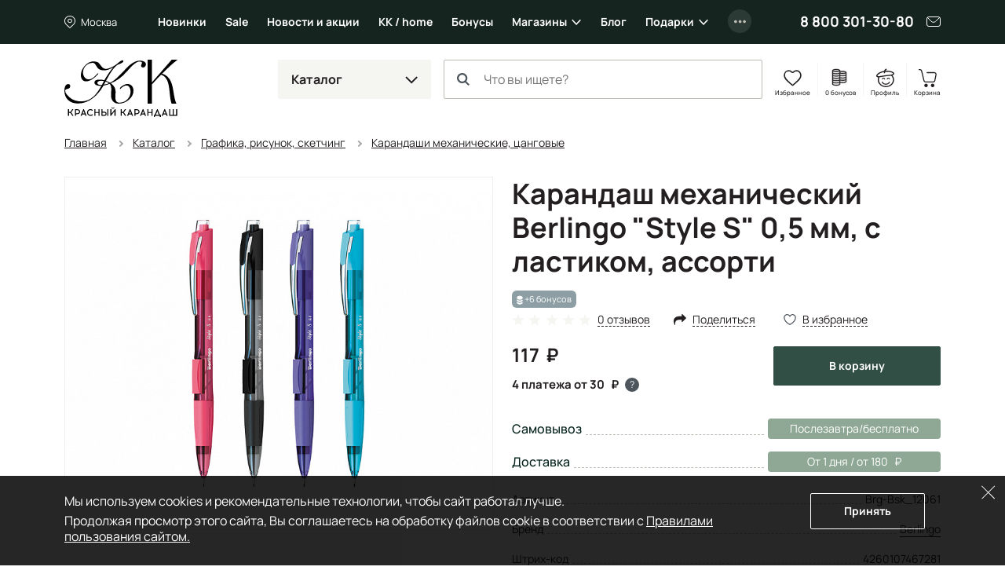

--- FILE ---
content_type: text/html; charset=UTF-8
request_url: https://krasniykarandash.ru/ajax/bonus/products.php
body_size: -72
content:
{"bonus":{"632125":6},"format":{"632125":"6 бонусов"}}

--- FILE ---
content_type: text/html; charset=utf-8
request_url: https://www.google.com/recaptcha/api2/anchor?ar=1&k=6LfPWDIoAAAAAFv5Vxk1egWpBtAsZCu83LiWPsgu&co=aHR0cHM6Ly9rcmFzbml5a2FyYW5kYXNoLnJ1OjQ0Mw..&hl=en&v=PoyoqOPhxBO7pBk68S4YbpHZ&size=invisible&badge=inline&anchor-ms=20000&execute-ms=30000&cb=39q5poem3iu6
body_size: 48818
content:
<!DOCTYPE HTML><html dir="ltr" lang="en"><head><meta http-equiv="Content-Type" content="text/html; charset=UTF-8">
<meta http-equiv="X-UA-Compatible" content="IE=edge">
<title>reCAPTCHA</title>
<style type="text/css">
/* cyrillic-ext */
@font-face {
  font-family: 'Roboto';
  font-style: normal;
  font-weight: 400;
  font-stretch: 100%;
  src: url(//fonts.gstatic.com/s/roboto/v48/KFO7CnqEu92Fr1ME7kSn66aGLdTylUAMa3GUBHMdazTgWw.woff2) format('woff2');
  unicode-range: U+0460-052F, U+1C80-1C8A, U+20B4, U+2DE0-2DFF, U+A640-A69F, U+FE2E-FE2F;
}
/* cyrillic */
@font-face {
  font-family: 'Roboto';
  font-style: normal;
  font-weight: 400;
  font-stretch: 100%;
  src: url(//fonts.gstatic.com/s/roboto/v48/KFO7CnqEu92Fr1ME7kSn66aGLdTylUAMa3iUBHMdazTgWw.woff2) format('woff2');
  unicode-range: U+0301, U+0400-045F, U+0490-0491, U+04B0-04B1, U+2116;
}
/* greek-ext */
@font-face {
  font-family: 'Roboto';
  font-style: normal;
  font-weight: 400;
  font-stretch: 100%;
  src: url(//fonts.gstatic.com/s/roboto/v48/KFO7CnqEu92Fr1ME7kSn66aGLdTylUAMa3CUBHMdazTgWw.woff2) format('woff2');
  unicode-range: U+1F00-1FFF;
}
/* greek */
@font-face {
  font-family: 'Roboto';
  font-style: normal;
  font-weight: 400;
  font-stretch: 100%;
  src: url(//fonts.gstatic.com/s/roboto/v48/KFO7CnqEu92Fr1ME7kSn66aGLdTylUAMa3-UBHMdazTgWw.woff2) format('woff2');
  unicode-range: U+0370-0377, U+037A-037F, U+0384-038A, U+038C, U+038E-03A1, U+03A3-03FF;
}
/* math */
@font-face {
  font-family: 'Roboto';
  font-style: normal;
  font-weight: 400;
  font-stretch: 100%;
  src: url(//fonts.gstatic.com/s/roboto/v48/KFO7CnqEu92Fr1ME7kSn66aGLdTylUAMawCUBHMdazTgWw.woff2) format('woff2');
  unicode-range: U+0302-0303, U+0305, U+0307-0308, U+0310, U+0312, U+0315, U+031A, U+0326-0327, U+032C, U+032F-0330, U+0332-0333, U+0338, U+033A, U+0346, U+034D, U+0391-03A1, U+03A3-03A9, U+03B1-03C9, U+03D1, U+03D5-03D6, U+03F0-03F1, U+03F4-03F5, U+2016-2017, U+2034-2038, U+203C, U+2040, U+2043, U+2047, U+2050, U+2057, U+205F, U+2070-2071, U+2074-208E, U+2090-209C, U+20D0-20DC, U+20E1, U+20E5-20EF, U+2100-2112, U+2114-2115, U+2117-2121, U+2123-214F, U+2190, U+2192, U+2194-21AE, U+21B0-21E5, U+21F1-21F2, U+21F4-2211, U+2213-2214, U+2216-22FF, U+2308-230B, U+2310, U+2319, U+231C-2321, U+2336-237A, U+237C, U+2395, U+239B-23B7, U+23D0, U+23DC-23E1, U+2474-2475, U+25AF, U+25B3, U+25B7, U+25BD, U+25C1, U+25CA, U+25CC, U+25FB, U+266D-266F, U+27C0-27FF, U+2900-2AFF, U+2B0E-2B11, U+2B30-2B4C, U+2BFE, U+3030, U+FF5B, U+FF5D, U+1D400-1D7FF, U+1EE00-1EEFF;
}
/* symbols */
@font-face {
  font-family: 'Roboto';
  font-style: normal;
  font-weight: 400;
  font-stretch: 100%;
  src: url(//fonts.gstatic.com/s/roboto/v48/KFO7CnqEu92Fr1ME7kSn66aGLdTylUAMaxKUBHMdazTgWw.woff2) format('woff2');
  unicode-range: U+0001-000C, U+000E-001F, U+007F-009F, U+20DD-20E0, U+20E2-20E4, U+2150-218F, U+2190, U+2192, U+2194-2199, U+21AF, U+21E6-21F0, U+21F3, U+2218-2219, U+2299, U+22C4-22C6, U+2300-243F, U+2440-244A, U+2460-24FF, U+25A0-27BF, U+2800-28FF, U+2921-2922, U+2981, U+29BF, U+29EB, U+2B00-2BFF, U+4DC0-4DFF, U+FFF9-FFFB, U+10140-1018E, U+10190-1019C, U+101A0, U+101D0-101FD, U+102E0-102FB, U+10E60-10E7E, U+1D2C0-1D2D3, U+1D2E0-1D37F, U+1F000-1F0FF, U+1F100-1F1AD, U+1F1E6-1F1FF, U+1F30D-1F30F, U+1F315, U+1F31C, U+1F31E, U+1F320-1F32C, U+1F336, U+1F378, U+1F37D, U+1F382, U+1F393-1F39F, U+1F3A7-1F3A8, U+1F3AC-1F3AF, U+1F3C2, U+1F3C4-1F3C6, U+1F3CA-1F3CE, U+1F3D4-1F3E0, U+1F3ED, U+1F3F1-1F3F3, U+1F3F5-1F3F7, U+1F408, U+1F415, U+1F41F, U+1F426, U+1F43F, U+1F441-1F442, U+1F444, U+1F446-1F449, U+1F44C-1F44E, U+1F453, U+1F46A, U+1F47D, U+1F4A3, U+1F4B0, U+1F4B3, U+1F4B9, U+1F4BB, U+1F4BF, U+1F4C8-1F4CB, U+1F4D6, U+1F4DA, U+1F4DF, U+1F4E3-1F4E6, U+1F4EA-1F4ED, U+1F4F7, U+1F4F9-1F4FB, U+1F4FD-1F4FE, U+1F503, U+1F507-1F50B, U+1F50D, U+1F512-1F513, U+1F53E-1F54A, U+1F54F-1F5FA, U+1F610, U+1F650-1F67F, U+1F687, U+1F68D, U+1F691, U+1F694, U+1F698, U+1F6AD, U+1F6B2, U+1F6B9-1F6BA, U+1F6BC, U+1F6C6-1F6CF, U+1F6D3-1F6D7, U+1F6E0-1F6EA, U+1F6F0-1F6F3, U+1F6F7-1F6FC, U+1F700-1F7FF, U+1F800-1F80B, U+1F810-1F847, U+1F850-1F859, U+1F860-1F887, U+1F890-1F8AD, U+1F8B0-1F8BB, U+1F8C0-1F8C1, U+1F900-1F90B, U+1F93B, U+1F946, U+1F984, U+1F996, U+1F9E9, U+1FA00-1FA6F, U+1FA70-1FA7C, U+1FA80-1FA89, U+1FA8F-1FAC6, U+1FACE-1FADC, U+1FADF-1FAE9, U+1FAF0-1FAF8, U+1FB00-1FBFF;
}
/* vietnamese */
@font-face {
  font-family: 'Roboto';
  font-style: normal;
  font-weight: 400;
  font-stretch: 100%;
  src: url(//fonts.gstatic.com/s/roboto/v48/KFO7CnqEu92Fr1ME7kSn66aGLdTylUAMa3OUBHMdazTgWw.woff2) format('woff2');
  unicode-range: U+0102-0103, U+0110-0111, U+0128-0129, U+0168-0169, U+01A0-01A1, U+01AF-01B0, U+0300-0301, U+0303-0304, U+0308-0309, U+0323, U+0329, U+1EA0-1EF9, U+20AB;
}
/* latin-ext */
@font-face {
  font-family: 'Roboto';
  font-style: normal;
  font-weight: 400;
  font-stretch: 100%;
  src: url(//fonts.gstatic.com/s/roboto/v48/KFO7CnqEu92Fr1ME7kSn66aGLdTylUAMa3KUBHMdazTgWw.woff2) format('woff2');
  unicode-range: U+0100-02BA, U+02BD-02C5, U+02C7-02CC, U+02CE-02D7, U+02DD-02FF, U+0304, U+0308, U+0329, U+1D00-1DBF, U+1E00-1E9F, U+1EF2-1EFF, U+2020, U+20A0-20AB, U+20AD-20C0, U+2113, U+2C60-2C7F, U+A720-A7FF;
}
/* latin */
@font-face {
  font-family: 'Roboto';
  font-style: normal;
  font-weight: 400;
  font-stretch: 100%;
  src: url(//fonts.gstatic.com/s/roboto/v48/KFO7CnqEu92Fr1ME7kSn66aGLdTylUAMa3yUBHMdazQ.woff2) format('woff2');
  unicode-range: U+0000-00FF, U+0131, U+0152-0153, U+02BB-02BC, U+02C6, U+02DA, U+02DC, U+0304, U+0308, U+0329, U+2000-206F, U+20AC, U+2122, U+2191, U+2193, U+2212, U+2215, U+FEFF, U+FFFD;
}
/* cyrillic-ext */
@font-face {
  font-family: 'Roboto';
  font-style: normal;
  font-weight: 500;
  font-stretch: 100%;
  src: url(//fonts.gstatic.com/s/roboto/v48/KFO7CnqEu92Fr1ME7kSn66aGLdTylUAMa3GUBHMdazTgWw.woff2) format('woff2');
  unicode-range: U+0460-052F, U+1C80-1C8A, U+20B4, U+2DE0-2DFF, U+A640-A69F, U+FE2E-FE2F;
}
/* cyrillic */
@font-face {
  font-family: 'Roboto';
  font-style: normal;
  font-weight: 500;
  font-stretch: 100%;
  src: url(//fonts.gstatic.com/s/roboto/v48/KFO7CnqEu92Fr1ME7kSn66aGLdTylUAMa3iUBHMdazTgWw.woff2) format('woff2');
  unicode-range: U+0301, U+0400-045F, U+0490-0491, U+04B0-04B1, U+2116;
}
/* greek-ext */
@font-face {
  font-family: 'Roboto';
  font-style: normal;
  font-weight: 500;
  font-stretch: 100%;
  src: url(//fonts.gstatic.com/s/roboto/v48/KFO7CnqEu92Fr1ME7kSn66aGLdTylUAMa3CUBHMdazTgWw.woff2) format('woff2');
  unicode-range: U+1F00-1FFF;
}
/* greek */
@font-face {
  font-family: 'Roboto';
  font-style: normal;
  font-weight: 500;
  font-stretch: 100%;
  src: url(//fonts.gstatic.com/s/roboto/v48/KFO7CnqEu92Fr1ME7kSn66aGLdTylUAMa3-UBHMdazTgWw.woff2) format('woff2');
  unicode-range: U+0370-0377, U+037A-037F, U+0384-038A, U+038C, U+038E-03A1, U+03A3-03FF;
}
/* math */
@font-face {
  font-family: 'Roboto';
  font-style: normal;
  font-weight: 500;
  font-stretch: 100%;
  src: url(//fonts.gstatic.com/s/roboto/v48/KFO7CnqEu92Fr1ME7kSn66aGLdTylUAMawCUBHMdazTgWw.woff2) format('woff2');
  unicode-range: U+0302-0303, U+0305, U+0307-0308, U+0310, U+0312, U+0315, U+031A, U+0326-0327, U+032C, U+032F-0330, U+0332-0333, U+0338, U+033A, U+0346, U+034D, U+0391-03A1, U+03A3-03A9, U+03B1-03C9, U+03D1, U+03D5-03D6, U+03F0-03F1, U+03F4-03F5, U+2016-2017, U+2034-2038, U+203C, U+2040, U+2043, U+2047, U+2050, U+2057, U+205F, U+2070-2071, U+2074-208E, U+2090-209C, U+20D0-20DC, U+20E1, U+20E5-20EF, U+2100-2112, U+2114-2115, U+2117-2121, U+2123-214F, U+2190, U+2192, U+2194-21AE, U+21B0-21E5, U+21F1-21F2, U+21F4-2211, U+2213-2214, U+2216-22FF, U+2308-230B, U+2310, U+2319, U+231C-2321, U+2336-237A, U+237C, U+2395, U+239B-23B7, U+23D0, U+23DC-23E1, U+2474-2475, U+25AF, U+25B3, U+25B7, U+25BD, U+25C1, U+25CA, U+25CC, U+25FB, U+266D-266F, U+27C0-27FF, U+2900-2AFF, U+2B0E-2B11, U+2B30-2B4C, U+2BFE, U+3030, U+FF5B, U+FF5D, U+1D400-1D7FF, U+1EE00-1EEFF;
}
/* symbols */
@font-face {
  font-family: 'Roboto';
  font-style: normal;
  font-weight: 500;
  font-stretch: 100%;
  src: url(//fonts.gstatic.com/s/roboto/v48/KFO7CnqEu92Fr1ME7kSn66aGLdTylUAMaxKUBHMdazTgWw.woff2) format('woff2');
  unicode-range: U+0001-000C, U+000E-001F, U+007F-009F, U+20DD-20E0, U+20E2-20E4, U+2150-218F, U+2190, U+2192, U+2194-2199, U+21AF, U+21E6-21F0, U+21F3, U+2218-2219, U+2299, U+22C4-22C6, U+2300-243F, U+2440-244A, U+2460-24FF, U+25A0-27BF, U+2800-28FF, U+2921-2922, U+2981, U+29BF, U+29EB, U+2B00-2BFF, U+4DC0-4DFF, U+FFF9-FFFB, U+10140-1018E, U+10190-1019C, U+101A0, U+101D0-101FD, U+102E0-102FB, U+10E60-10E7E, U+1D2C0-1D2D3, U+1D2E0-1D37F, U+1F000-1F0FF, U+1F100-1F1AD, U+1F1E6-1F1FF, U+1F30D-1F30F, U+1F315, U+1F31C, U+1F31E, U+1F320-1F32C, U+1F336, U+1F378, U+1F37D, U+1F382, U+1F393-1F39F, U+1F3A7-1F3A8, U+1F3AC-1F3AF, U+1F3C2, U+1F3C4-1F3C6, U+1F3CA-1F3CE, U+1F3D4-1F3E0, U+1F3ED, U+1F3F1-1F3F3, U+1F3F5-1F3F7, U+1F408, U+1F415, U+1F41F, U+1F426, U+1F43F, U+1F441-1F442, U+1F444, U+1F446-1F449, U+1F44C-1F44E, U+1F453, U+1F46A, U+1F47D, U+1F4A3, U+1F4B0, U+1F4B3, U+1F4B9, U+1F4BB, U+1F4BF, U+1F4C8-1F4CB, U+1F4D6, U+1F4DA, U+1F4DF, U+1F4E3-1F4E6, U+1F4EA-1F4ED, U+1F4F7, U+1F4F9-1F4FB, U+1F4FD-1F4FE, U+1F503, U+1F507-1F50B, U+1F50D, U+1F512-1F513, U+1F53E-1F54A, U+1F54F-1F5FA, U+1F610, U+1F650-1F67F, U+1F687, U+1F68D, U+1F691, U+1F694, U+1F698, U+1F6AD, U+1F6B2, U+1F6B9-1F6BA, U+1F6BC, U+1F6C6-1F6CF, U+1F6D3-1F6D7, U+1F6E0-1F6EA, U+1F6F0-1F6F3, U+1F6F7-1F6FC, U+1F700-1F7FF, U+1F800-1F80B, U+1F810-1F847, U+1F850-1F859, U+1F860-1F887, U+1F890-1F8AD, U+1F8B0-1F8BB, U+1F8C0-1F8C1, U+1F900-1F90B, U+1F93B, U+1F946, U+1F984, U+1F996, U+1F9E9, U+1FA00-1FA6F, U+1FA70-1FA7C, U+1FA80-1FA89, U+1FA8F-1FAC6, U+1FACE-1FADC, U+1FADF-1FAE9, U+1FAF0-1FAF8, U+1FB00-1FBFF;
}
/* vietnamese */
@font-face {
  font-family: 'Roboto';
  font-style: normal;
  font-weight: 500;
  font-stretch: 100%;
  src: url(//fonts.gstatic.com/s/roboto/v48/KFO7CnqEu92Fr1ME7kSn66aGLdTylUAMa3OUBHMdazTgWw.woff2) format('woff2');
  unicode-range: U+0102-0103, U+0110-0111, U+0128-0129, U+0168-0169, U+01A0-01A1, U+01AF-01B0, U+0300-0301, U+0303-0304, U+0308-0309, U+0323, U+0329, U+1EA0-1EF9, U+20AB;
}
/* latin-ext */
@font-face {
  font-family: 'Roboto';
  font-style: normal;
  font-weight: 500;
  font-stretch: 100%;
  src: url(//fonts.gstatic.com/s/roboto/v48/KFO7CnqEu92Fr1ME7kSn66aGLdTylUAMa3KUBHMdazTgWw.woff2) format('woff2');
  unicode-range: U+0100-02BA, U+02BD-02C5, U+02C7-02CC, U+02CE-02D7, U+02DD-02FF, U+0304, U+0308, U+0329, U+1D00-1DBF, U+1E00-1E9F, U+1EF2-1EFF, U+2020, U+20A0-20AB, U+20AD-20C0, U+2113, U+2C60-2C7F, U+A720-A7FF;
}
/* latin */
@font-face {
  font-family: 'Roboto';
  font-style: normal;
  font-weight: 500;
  font-stretch: 100%;
  src: url(//fonts.gstatic.com/s/roboto/v48/KFO7CnqEu92Fr1ME7kSn66aGLdTylUAMa3yUBHMdazQ.woff2) format('woff2');
  unicode-range: U+0000-00FF, U+0131, U+0152-0153, U+02BB-02BC, U+02C6, U+02DA, U+02DC, U+0304, U+0308, U+0329, U+2000-206F, U+20AC, U+2122, U+2191, U+2193, U+2212, U+2215, U+FEFF, U+FFFD;
}
/* cyrillic-ext */
@font-face {
  font-family: 'Roboto';
  font-style: normal;
  font-weight: 900;
  font-stretch: 100%;
  src: url(//fonts.gstatic.com/s/roboto/v48/KFO7CnqEu92Fr1ME7kSn66aGLdTylUAMa3GUBHMdazTgWw.woff2) format('woff2');
  unicode-range: U+0460-052F, U+1C80-1C8A, U+20B4, U+2DE0-2DFF, U+A640-A69F, U+FE2E-FE2F;
}
/* cyrillic */
@font-face {
  font-family: 'Roboto';
  font-style: normal;
  font-weight: 900;
  font-stretch: 100%;
  src: url(//fonts.gstatic.com/s/roboto/v48/KFO7CnqEu92Fr1ME7kSn66aGLdTylUAMa3iUBHMdazTgWw.woff2) format('woff2');
  unicode-range: U+0301, U+0400-045F, U+0490-0491, U+04B0-04B1, U+2116;
}
/* greek-ext */
@font-face {
  font-family: 'Roboto';
  font-style: normal;
  font-weight: 900;
  font-stretch: 100%;
  src: url(//fonts.gstatic.com/s/roboto/v48/KFO7CnqEu92Fr1ME7kSn66aGLdTylUAMa3CUBHMdazTgWw.woff2) format('woff2');
  unicode-range: U+1F00-1FFF;
}
/* greek */
@font-face {
  font-family: 'Roboto';
  font-style: normal;
  font-weight: 900;
  font-stretch: 100%;
  src: url(//fonts.gstatic.com/s/roboto/v48/KFO7CnqEu92Fr1ME7kSn66aGLdTylUAMa3-UBHMdazTgWw.woff2) format('woff2');
  unicode-range: U+0370-0377, U+037A-037F, U+0384-038A, U+038C, U+038E-03A1, U+03A3-03FF;
}
/* math */
@font-face {
  font-family: 'Roboto';
  font-style: normal;
  font-weight: 900;
  font-stretch: 100%;
  src: url(//fonts.gstatic.com/s/roboto/v48/KFO7CnqEu92Fr1ME7kSn66aGLdTylUAMawCUBHMdazTgWw.woff2) format('woff2');
  unicode-range: U+0302-0303, U+0305, U+0307-0308, U+0310, U+0312, U+0315, U+031A, U+0326-0327, U+032C, U+032F-0330, U+0332-0333, U+0338, U+033A, U+0346, U+034D, U+0391-03A1, U+03A3-03A9, U+03B1-03C9, U+03D1, U+03D5-03D6, U+03F0-03F1, U+03F4-03F5, U+2016-2017, U+2034-2038, U+203C, U+2040, U+2043, U+2047, U+2050, U+2057, U+205F, U+2070-2071, U+2074-208E, U+2090-209C, U+20D0-20DC, U+20E1, U+20E5-20EF, U+2100-2112, U+2114-2115, U+2117-2121, U+2123-214F, U+2190, U+2192, U+2194-21AE, U+21B0-21E5, U+21F1-21F2, U+21F4-2211, U+2213-2214, U+2216-22FF, U+2308-230B, U+2310, U+2319, U+231C-2321, U+2336-237A, U+237C, U+2395, U+239B-23B7, U+23D0, U+23DC-23E1, U+2474-2475, U+25AF, U+25B3, U+25B7, U+25BD, U+25C1, U+25CA, U+25CC, U+25FB, U+266D-266F, U+27C0-27FF, U+2900-2AFF, U+2B0E-2B11, U+2B30-2B4C, U+2BFE, U+3030, U+FF5B, U+FF5D, U+1D400-1D7FF, U+1EE00-1EEFF;
}
/* symbols */
@font-face {
  font-family: 'Roboto';
  font-style: normal;
  font-weight: 900;
  font-stretch: 100%;
  src: url(//fonts.gstatic.com/s/roboto/v48/KFO7CnqEu92Fr1ME7kSn66aGLdTylUAMaxKUBHMdazTgWw.woff2) format('woff2');
  unicode-range: U+0001-000C, U+000E-001F, U+007F-009F, U+20DD-20E0, U+20E2-20E4, U+2150-218F, U+2190, U+2192, U+2194-2199, U+21AF, U+21E6-21F0, U+21F3, U+2218-2219, U+2299, U+22C4-22C6, U+2300-243F, U+2440-244A, U+2460-24FF, U+25A0-27BF, U+2800-28FF, U+2921-2922, U+2981, U+29BF, U+29EB, U+2B00-2BFF, U+4DC0-4DFF, U+FFF9-FFFB, U+10140-1018E, U+10190-1019C, U+101A0, U+101D0-101FD, U+102E0-102FB, U+10E60-10E7E, U+1D2C0-1D2D3, U+1D2E0-1D37F, U+1F000-1F0FF, U+1F100-1F1AD, U+1F1E6-1F1FF, U+1F30D-1F30F, U+1F315, U+1F31C, U+1F31E, U+1F320-1F32C, U+1F336, U+1F378, U+1F37D, U+1F382, U+1F393-1F39F, U+1F3A7-1F3A8, U+1F3AC-1F3AF, U+1F3C2, U+1F3C4-1F3C6, U+1F3CA-1F3CE, U+1F3D4-1F3E0, U+1F3ED, U+1F3F1-1F3F3, U+1F3F5-1F3F7, U+1F408, U+1F415, U+1F41F, U+1F426, U+1F43F, U+1F441-1F442, U+1F444, U+1F446-1F449, U+1F44C-1F44E, U+1F453, U+1F46A, U+1F47D, U+1F4A3, U+1F4B0, U+1F4B3, U+1F4B9, U+1F4BB, U+1F4BF, U+1F4C8-1F4CB, U+1F4D6, U+1F4DA, U+1F4DF, U+1F4E3-1F4E6, U+1F4EA-1F4ED, U+1F4F7, U+1F4F9-1F4FB, U+1F4FD-1F4FE, U+1F503, U+1F507-1F50B, U+1F50D, U+1F512-1F513, U+1F53E-1F54A, U+1F54F-1F5FA, U+1F610, U+1F650-1F67F, U+1F687, U+1F68D, U+1F691, U+1F694, U+1F698, U+1F6AD, U+1F6B2, U+1F6B9-1F6BA, U+1F6BC, U+1F6C6-1F6CF, U+1F6D3-1F6D7, U+1F6E0-1F6EA, U+1F6F0-1F6F3, U+1F6F7-1F6FC, U+1F700-1F7FF, U+1F800-1F80B, U+1F810-1F847, U+1F850-1F859, U+1F860-1F887, U+1F890-1F8AD, U+1F8B0-1F8BB, U+1F8C0-1F8C1, U+1F900-1F90B, U+1F93B, U+1F946, U+1F984, U+1F996, U+1F9E9, U+1FA00-1FA6F, U+1FA70-1FA7C, U+1FA80-1FA89, U+1FA8F-1FAC6, U+1FACE-1FADC, U+1FADF-1FAE9, U+1FAF0-1FAF8, U+1FB00-1FBFF;
}
/* vietnamese */
@font-face {
  font-family: 'Roboto';
  font-style: normal;
  font-weight: 900;
  font-stretch: 100%;
  src: url(//fonts.gstatic.com/s/roboto/v48/KFO7CnqEu92Fr1ME7kSn66aGLdTylUAMa3OUBHMdazTgWw.woff2) format('woff2');
  unicode-range: U+0102-0103, U+0110-0111, U+0128-0129, U+0168-0169, U+01A0-01A1, U+01AF-01B0, U+0300-0301, U+0303-0304, U+0308-0309, U+0323, U+0329, U+1EA0-1EF9, U+20AB;
}
/* latin-ext */
@font-face {
  font-family: 'Roboto';
  font-style: normal;
  font-weight: 900;
  font-stretch: 100%;
  src: url(//fonts.gstatic.com/s/roboto/v48/KFO7CnqEu92Fr1ME7kSn66aGLdTylUAMa3KUBHMdazTgWw.woff2) format('woff2');
  unicode-range: U+0100-02BA, U+02BD-02C5, U+02C7-02CC, U+02CE-02D7, U+02DD-02FF, U+0304, U+0308, U+0329, U+1D00-1DBF, U+1E00-1E9F, U+1EF2-1EFF, U+2020, U+20A0-20AB, U+20AD-20C0, U+2113, U+2C60-2C7F, U+A720-A7FF;
}
/* latin */
@font-face {
  font-family: 'Roboto';
  font-style: normal;
  font-weight: 900;
  font-stretch: 100%;
  src: url(//fonts.gstatic.com/s/roboto/v48/KFO7CnqEu92Fr1ME7kSn66aGLdTylUAMa3yUBHMdazQ.woff2) format('woff2');
  unicode-range: U+0000-00FF, U+0131, U+0152-0153, U+02BB-02BC, U+02C6, U+02DA, U+02DC, U+0304, U+0308, U+0329, U+2000-206F, U+20AC, U+2122, U+2191, U+2193, U+2212, U+2215, U+FEFF, U+FFFD;
}

</style>
<link rel="stylesheet" type="text/css" href="https://www.gstatic.com/recaptcha/releases/PoyoqOPhxBO7pBk68S4YbpHZ/styles__ltr.css">
<script nonce="VGHf2PLvGvdEuT9mCuCo7Q" type="text/javascript">window['__recaptcha_api'] = 'https://www.google.com/recaptcha/api2/';</script>
<script type="text/javascript" src="https://www.gstatic.com/recaptcha/releases/PoyoqOPhxBO7pBk68S4YbpHZ/recaptcha__en.js" nonce="VGHf2PLvGvdEuT9mCuCo7Q">
      
    </script></head>
<body><div id="rc-anchor-alert" class="rc-anchor-alert"></div>
<input type="hidden" id="recaptcha-token" value="[base64]">
<script type="text/javascript" nonce="VGHf2PLvGvdEuT9mCuCo7Q">
      recaptcha.anchor.Main.init("[\x22ainput\x22,[\x22bgdata\x22,\x22\x22,\[base64]/[base64]/[base64]/[base64]/[base64]/UltsKytdPUU6KEU8MjA0OD9SW2wrK109RT4+NnwxOTI6KChFJjY0NTEyKT09NTUyOTYmJk0rMTxjLmxlbmd0aCYmKGMuY2hhckNvZGVBdChNKzEpJjY0NTEyKT09NTYzMjA/[base64]/[base64]/[base64]/[base64]/[base64]/[base64]/[base64]\x22,\[base64]\x22,\x22RWdxw7vCjWYpw4LClUbDkcKQwoc/HMKEwqt8X8OiHC3Dsz1ywrFQw7Upwr/[base64]/[base64]/[base64]/DgQk2wqMvw4zDq3fDs19oRFPCqGMewpTDilnDq8OGe13Do3RIwpNGKUnCk8KKw65dw73CmBYgIAUJwokMe8ONEXHCtMO2w7IQTMKAFMKzw5Uewrptwo1ew6bCpMKDTjfCqTTCo8OuUMKmw78fw4rCuMOFw7vDpBjChVLDoAcuOcKEwrQlwo4Zw51CcMOIY8O4wp/DvsObQh/Cn2XDi8Opw4bCqGbCocKdwoJFwqVUwqEhwotsWcOBU0rCmMOta2hHNMK1w49Yf1MPw5EwwqLDpH9de8OowpY7w5d9N8ORVcKswoPDgsK0VVXCpyzCv2TDhcOoCcK6woETHR7CshTCgcOFwobCpsKpw7bCrn7CjsOmwp3Dg8OCwqjCq8OoOMKZYEApHCPCpcO9w6/DrRJEcAxSK8O4PRQEwrHDhzLDqsOmwpjDp8Oow5bDvhPDtxEQw7XCtiLDl0sfw7rCjMKKQMKtw4LDmcOVw6sOwoV9w6vCi0kaw7NCw4dra8KRwrLDlMOiKMK+wqDCjQnCscKYwoXCmMK/[base64]/DplHDqwtqEHUdw5sIaMKNJMKSw5tHw6p5AsKXw4rCgFvDmwvCp8O/w6vCvMOnfFjDgTzCuAp8woEtw6p6HCQLwrXCuMKoBmpsV8K6w6JhPiB7wpZXQgTCsUYKeMOFwrdywohDPcK/[base64]/[base64]/woDCk8OaHn/DnsOcbB46w4RWwrB0wop7w4sFGGJzw7fDoMO3w6XCq8KnwpFLZGhZwqplUXrCksOawoPCj8Kswqwjw5E+PHphIBJeSXZ8w4ZjwrfCicKwwpnCjjDDuMKOw7rDo0Nrw7h8w6lbw7fDrgjDqsKmw4LCjMOCw4zCsSc7ZcKZesKww7dsUcKgwpXDm8OpOMOJd8Kxwo/Cq0IKw5N/[base64]/DmF8Mw69JeH9nw7PDnDHCmMKww4TCnizCksOvDcOtEsKaw54DeXkhw4xHwo8WbDnDkXHCoXHDnhTCli3CmMKZAcOqw7V1wrTDvkHCmsK8wpJ+wovDv8KPUlZGU8O3OcKkw4QhwqoVw4hnJEXDlz/[base64]/S0zCui3Dh3LDqcO8w5PCli94wppmT1d0A8KGZUnDgUIAfS7DhcKOwq/Do8KnZyDDlcOxw7IHH8K0w7nDvcOrw4fCqMOtdMO9wqRXw64dwojCl8KpwrvCucK6wq3Dj8OSw4vCnkU/IhzClMOOTcKsOVBEwoJgwpzCmcK7w4bDlRTCu8KFwqvDtS5gAFMHBGjCn3TCncOTwoc+w5cZL8KOw5bCvMOww5Z/[base64]/w67DncK4wrUnw4LDvcOea8OAw5hCwqk0UnzDq8KFw5QPURZLwrJcOTzCuQjDuVrCngoJw6EbUcOywpDDmjgVwrpiaCPDtzjDhMO8OGVRwqMVRsKFw54HHsKzwpMiAVXDom/DjCIgwofDqsKqw7kHw4p9LzXDocOdw5nDljA1wojCsnvDnsOtOX5cw54rAcOAw7V4EcOEcMKNesKFwrTCtcKJwqsPJMKCw4kNMTfCrSUTAn3Dhj1rO8KQQMO/OS9pw7t8wpDDiMO5ZsOuwoLCjMOABcOnU8OXBcKzwq/DuDPCvwBeGSIEwpbDlMKBAcKxwo/Cg8K5aU5AFV1SCcKcTFfDnsOjK27Dg3koWsKlwr3DpcOYw6hMesKjKMKTwooLw4IQZC/[base64]/XsOjE1LDrT94w6TCqsOEwr/CtzbCk0UWXcKnXsKlecO7LcKjXBLCrjlYIAM/[base64]/[base64]/[base64]/QsODwopuwrQyN8Kmw6twOcKhwonDpl/Cs8K3w4LDhhcCP8KOwo53MSnDlcKYDV3CmMOlH0EvdiTDknbCqUt1wqYGdsKCDsOSw7rCl8KMX0jDusO3worDtcKyw79Sw7BaYMK/[base64]/TcK+EiombR8uTMKUb8K+w7Zdw5DCvMKAwqLCm8OXw47Cgy0KWlF4RyNoeVl4w7fCgcKBL8KafhbCgkjDtsOzwprDuDrDncK/wox0DkbDuwxvwodBA8Olw6sqwp5LFEbDlsO1DcONwqBhJx9Bw4zCpMOvNg3CusOYw7zDgVvDrsOnF082wr1TwpstYsORwqQCYXfCuDN2w5kdW8ORW2jCvxbDtwfCpUQZGsKSHcOQd8OrC8KHTsO1w6FUFGZ4Jx7CpsOzZWnDj8Kfw53DuBDCgsOmw5FlRBvCsk/Cu1cgwrYneMK6ZsO0wrw4Vk0GRMOdwokjJMKob0DDpHzDmEYtVCljb8KywoQjccK3wpgUwoZFw5nDtUoowrsMfVnDn8KyQ8OMMl3DnR1aW3jDn0nDm8OADsO4bGU0ay/DmMO6woPDsDjCvDYuwpTDpyHCnMOMw5nDtMOWNMKCw4vDpsKoYhY6NcK/w4PCpFpiwqXCv3DDtcKfd0bDkVMQcls7wpjCrlHCt8OkwrzDmE4swpYvwoUtwqJmc1vDqz/[base64]/wpTDqcOrD8OSZMOGMSfDg1rCqcOjFcOlw5F/w4vDt8K0wojDsyVsO8OVKWLCrCnCigHCpjHDl10MwoEmNsK7w7/DrMK0wphoZ2zCt08Ya1jDlMOCWMKSYC15w5QJbsO/dMOXwp/DisO5FCjDssKKwqHDigFswpHCoMO8EsOuFMOsPDzCoMOzb8KAaCAwwrhNwrXDhMKmK8O+IsKewprCqXrClFoew5PDtCPDniNKwpfCrA4pw7R2Q3oRw5IFw6ITLk/DhBvClsKtw7PCtkfCu8K9ccOJPExzMMKMP8O4wpbCunLDgcOwKcKxdxrCvcKnwp/DgMOrDFfCrsOdZMOXwp9Dwq/DkcOtwqrCpsOLSDLDnwTCl8KQwq8DwrjDrcOyODYrJktkwo/Dv2ROIQ/Chntjw4jDpMKQwqtEKcOPwplJwrRkwpQfa3TCjcKpwpVnd8KSwqgVQsKZwrRQwpXCiH9bGcKBw6PCosKLw4Rwwp3DijTDtkEkJxEnXmXDusKLw4RBQGkGw7bClMK2w4/CuyHCocOfXUsZwpDDn20BCsKowpTCpMOPKMOaC8OOw5vDoBVDNU/DpyDCscOrwoDDn3fCqMOvGWbCt8K6w415UVXDgjTCtAvCqnXCqTcEwrLDlV5FRgE3cMKCWRwweSjCqcKNREska8OpLcOIwqIvw4NJb8Klais1wrPCkMKCMAjDs8KfAsK1wr1pwqxvW3hlwqDCjDnDhBNRw7B+w4gzJ8OQwoZtbC/[base64]/GsKmwqfCrFzCnEjDvk3DpkHDkzHCp0TDnQYCelzDgQQbaAh/[base64]/XcOtd3phB8OLw6YrwrDCjxdTw7QZwpJBwoTCsxBXKzNaGsKBwr3Dsy3Ct8K1woDCgCLDryDCmV1Ywq7CkA1hwpbCkz0PVcKuO2wKHsKNd8K2QBrDicKfNsOiwrTCj8OBMzJLw7cLbUYtw6Fbw4zDlMOuw6PDjT/DgsOuw6tJVMKCQ13DnMOCcH8jwpnCnV/DusK0B8KDHnV6OR/DlsOXw53CnU7CnjzDscOswqcHbMOOwoPCuX/CsQcQw5NHCMK0w7XCm8Kmw43ChMOlcyTDg8OuIzLCvxFVPMKgw6grKR0GAj1/[base64]/CpT9BwojDj8KTO8OXw5cvAMOnw5HCuXx3M0QgwqE8UD/[base64]/wpR9MmPCs8OFwqI1ARsEw5okDw7CiUjDiH8jw6nDtcKfEHTCkCAvbcOsPcOIwoHDkwo9w7JOw4DCjT51D8O+wq/CoMOmwonDh8Kzwq0iHsKTw5gzwpPDpSJ9cX8vJcKmwrfDkMKVwpzCjMOMaHoqSwpnAMKmw4h4w6Bzw7vDpsOdw7zDtldmw6pDwqDDpsO8w47CtsKzLB8vwqtISBE2wonCrQNmwpxLwpjDssK9wqZrY3crS8ORw69nwqggSChOa8Obw7MMblY5QB3Cg3DDizAEw4/CjF3DpMOvPGFresOrwqLDmjzCmTkkEBzDnMOiwo4Nw6NVPcKww7rDuMKbw6jDi8OIwrzCu8KNBMOewp/CnzLDusK5wowIesKYGFJ0w77Cm8Ozw4/CjA3DgWNww43DukwAw6NKw7jCv8OdCQzCgsOnw7lJwpXCrzUBDS7CsjDDhMKPw7jDuMKIMMKUwqdePMKTwrHCvMOca0jDk2nCrX9fwpLDnBHCmMKcCi5aHkLCjsOscMKYZBrCsnXCpsOXwrEgwonCjg/Dk0Z9w6HDoEzCohDDucOOdsKzwoHDn3E6DUPDp28wLcONesOKd1UOOmbDsGM1dhzCp2ckw7ArwqXDtMOEU8Oyw4PCp8KZworDplsqLMKpQHrCpwYmw5vChcKneGIEYcK0wqIdwrMjBjbCncKAXcKtFHDCvXrDlsKjw7VxM3kLWH5sw7l6w7tUwofDncOYwp/CvhXDrBkXRcOdw448BjDChMOEwrBINAdNwpAkUsKdLTvCl11vw5fDjBDDom8VIzIWCADCszo+wpPDscOyKjRlHsK8wqBNbMKUw4HDu21iP0ESXsONR8K0wrXCnMOVw44uw4nDmAbDisK+wrkBw79bw4ICRW7Dm3YGwprCr0nDp8OUVMKcwqs/wojCqcK7R8OiRMKCw596XG3CnANVCsKfScOFNMKkwrYmBkbCscOAccKUw7fDuMORwpcCKSF3w5zCmMKrfcOswq0BRkHDsizCrsOEe8OeA3osw4XDg8K1w70Qe8ObwrRuHMOHw69DAcKIw5pFfcK/eAQYw65MwoHCtMORwrLCoMKyCsOqwp/Cowxow5HCrynCv8K6IsOsJMOpwpJGA8K2J8OXw6sUa8KzwqPCrMKiGF0gw54jUsOmwooaw4glwr7CjAbCpVTDusKhwp3DlMOUwrbCgBvDicKOw7/DocK0TMOUATUEAmw0MnbCkwcUw7XCmUTCgcKSSVIUKcKLDS/[base64]/V8ORwoYRDcK4w5AjdcKvwrtsc8OPw44zeU5xL1TCssOuTkHDlTjCtGDCgyvCo1NnFsOXfw4/wp7Dl8KUw4k9w6oWLsKhRD/[base64]/[base64]/w7bDvQQ/[base64]/DjsOKw7jDhcK4w6VNJsOdbnd/wrrDgxZww4TDrsK+DD3DucK2wq8zIUfCsBdVw7IwwoTCmUw2R8O3f3E1w7UbAsKbwoQuwrhtfcO2SsOww59ZDDjDpV7Cv8KQKcKbD8KwPMKEwonCgcKmwoQ1w4bDs04Cw47DggjCrGdDw7IzNcK+KBrCrcOZwrTDlsO3YMKjVsKpFkYDw6tnwrwqLMOBw5/DrGrDo3wFBsKRLsOhwo3CtsK1wpzCrcOqwoTClsKjeMOSGi4nM8KyDnTDjMOEw5UQejwwVXDDvMKaw6zDsRRzw51tw6koYDbCg8ODw43ChcK3wo9cOMKgwoLCmm/DncK1KG0ow4XDoDEeJ8O2w4Arw5MED8KbSQ9qU2pmwoV6wo3CnVsAw6rClcOCPlvDgMO9w6vDusKDw53CpsOxwpcxwqlPw53Cu1Bxwo/CmEs3w4/[base64]/DpsOPecOOD8KvwohNwovCtFPCqcOQdcKEacK4w78GCcK7w51zwpbCnMOCa0Z7asKow4Q+bcKveDvDvMOiwrdWa8Oaw4bCnUDCrwY/wps5wplmecKsIsKPHSXCikJKW8KJwrvDtsOOw4bDkMKFw7XDgQbDqETCmsK6wpPCvcKww7TCuQbDvcKDGcKrNWPDscOWwqDDrsO/[base64]/[base64]/wpsPw5fClR56w743wq9MSVPDmQgYw7nDgcO/EcKGw6NMIxZ1MgbDusK1O3/Cl8OcTntmwqPCgl5Kw7LDiMOIccO7w5rCsMOScEQoDsOHwqcqQ8OpclsDNcKZwqXClsOjw4/DsMKVP8KRw4cNMcKAw4zDiRTDuMKlZlPDj10Zwo9/[base64]/[base64]/w47CqMOjw5MFwqzCtsO6wo5xw7LCncK5LkxZdyFbKcKgwqnCs2Qww5oAEVPDi8OLVMKgI8OpelpiwoXCjkBHw7bDlmnDnsOvw7M5acOZwolRXsKST8K5w4APw4rDrMKKQSvCjsKdw53DusOAwqrCncOZWCE5wqU6cF/Dq8KwwrXCjMOsw4bDgMOYw5PCgyHDrkVSwq7DlMKHHyN0WQrDrzxbwrbCn8KOwoXDmzXCl8Kpw5Y/w4bCucOwwoNNaMKZwqPDoSzCjQbDslwnaSzChDBhWyZ7wrdJc8OGYg0/fjPDpsOJw6JZw4VawovDpQ7DuDvDqsKDwrDDrsK/wqASU8OQXMO8dnwmCsOlw7zCsRUVAFzDksKVQnLCpcKSwqMEw4HCsjPCq1DCpxTCu0bChsOCZcKXf8OvD8OKKsKxPXcew58jwpVvWcOMeMOKQgh9wpPCt8K2wrjDuzNEwrkBwovCncKcwrI0ZcOlw5/CthfCs0fDksKcw7ZuUMKrwqUOw6jDoMKxwr/[base64]/DtMKWJCjDhTc6wo9zA8K9wrTDj38Yw75nQcK/QX4lH39EwrHDix0bDcOMSMKGJnY4XGdIa8OZw6DCmsKmYsKJPQxgAnHCuhkXLwDCocKTw5LClHjCqiLDkcOMwovDtgPDpxrDvcKQEcKQY8KiwprCr8K5D8Kuf8KDw53CpzfDmV/[base64]/[base64]/DlW8HUT/Cr8Kdw4DCjMKMcsOow6/CgjAQw59CYG4jOmLDs8Opc8KZw6daw6rCqDDDnnjCtmtYecKOWHcncW9/TMKbOMO2w5TDpAfClcKSw4Jjw5TDhwzDssO2WcOpIcOUNzZscWdBw5QpbVrChMOgVE4cw4fDqGJtbcOfXE3DpjzDq1UtCMK8e3HCgcKUwrLCpCozw5bDsFNREMOPMwEwXV/CpsO2wrhVZG/DucOewonCscKvw5IKwo3Dg8O/w4TDgHPDt8KDwqrDhzfCsMKMw67Du8OFD0bDqcOuTsOvwqYJbMK6KsOEFMK/H0c6wrA8CsOQEWDDo3fDgXzDl8KyagnCiWfCq8OYwq/[base64]/w6jDmcKQCMKWLMKVwo0WDsO9w7XDsMK2PBJdw4jCjgMQVg9Nw7bChsO2EsO3KwnCoX1dwqhOEkzCo8O9w7FITT9ZVMORwpUXfsKILMKZwplvw7xCQxfCplBUwqzCkcKqF0pww6AlwoEeUcKzw5vCtW/Dr8OqfsO+wonCgiFcFjXDtcOxwozCh2fDsEMYw48WC3fCu8KcwrU8ccKqD8OjAVkRw6DDmVsbw49ff1fDgMODAmBnwrRPw5/[base64]/wq0KZyNFwqrDpsOIHMKkw5PCmcK6w5kPHcKMMWttw70QfsKAw70jwpZGYcKfwrVDw74Fw5nCmMOIKSvDpBnCo8OOw5DClHtKPsO8w4jCrxsFRyvDkWsowrMPJMO/[base64]/w5I7w4vDssO6esKkccOgw5bCmsKBwpnDp14+w7fCqMO9YwMOGcKzJCbDlS7CjCvCgsKKDcK3w5HDq8KhY3/CqsO6w7EnCsOIw5TDnljDqcKsblTCiHHCrBzDnFfDvcO4w6tOw67CqhnCo3k+w6lcwoNQO8Kfd8OBw7AuwqlxwqzCs2vDmEcuw4/CpA3ClVTDixUCwpHDv8Kgw7RKVAHDpC3Co8OHwoMAw5XDv8K2wo3CmV/CksOVwrnDosOPw6EWDkHClk/DuicgOB/[base64]/fsKQw7PCnk/CqsK/[base64]/Cg3MOHS9sXxpXwqY+wobDr19PwqbDnwfCphbDr8OnBMOaGsORwoJ5Qn/CmsKBLwvDh8KawprCiBbDil8Ow7DCoSkNw4TDnxnDlcO4w61Hwo/ClsOzw4lEw4IjwqVVw7EGKsK0L8OGEWfDhMKVEnIPecKGw6giw6rDimHDrg13w7zCg8OKwrtkIcKDAlPDiMOeF8O2WijClXrDucKsUSFrKQbDg8O/ZwvCm8OGwo7ChBbCmzHCksKFw7JAej8oGMOAWWp0w6E2w5RNXMK/w4VicWjDm8OFw5LDt8KsasOawolscxLCjA/[base64]/wqJ8f8OSwo4eBWwNIQnDn8KCLMKTScOtQAZfwq9Hd8KUTnpzwpsWw5UEw7nDr8OFwoQJSBrCoMKkw5XDkx90TEkYTcK0PUHDnMOYwpx7UsKGfGUHDMKmWcOEwoNiG1huC8Omai/Cr1jCrMKKwp7CtcO9ZMK+wpAsw7/Cp8KMJCTDrMO1dMK2AyFsT8KiAGfCtQYFw7zDoyvCi0HCtibDgyvDsU9MwprDhhLCkMOXPiY3BsKqwptZw5oPw4XDkjsGw60lDcK6RxDClcKjLsOvaFDCsD3DhzoABR0SBsOeGsOow4oEwoR/RMO8wpTDt31eK1jDoMKiwpxbP8OvAn7Ds8KKwqHClMKMwpN+wo1kQ2pJEXvCmQLCuHjDkXTCicKcW8O9VcOaG3LDgsOVSifDhW43UkbDt8KtMcOuwoAoMVN+V8OPaMKUwqU1TsK9w7DDmkkOJQ/CqwZjwqkJwqnCklfDqHFnw4tywpjCtV3CqsKHa8K1wqXCrghLwrXCoQ9FfMO8fUA/wqxZw5sRw7wFwrFzY8OCJ8OLZMO1YMOtbMO7w6vDshLCrVbChsOZwpjDqcKWLWbDoTg5wrrCuMO8wrbCj8KjMjV7wo5ewq/DojcjJMOSw4fClU4kwpNPw7AcYMOiwp7DgVs8T01PE8KHfcOlwqQLKsO6RW/DscKJOcKOEsOowqoRasOOPcKmw5QUFkHDvDjCghZ+w6M/UnrCu8OkYsOFwrJsWcKQf8KQDXXCi8OiS8KPw4XCpcKtZm9Xw799wqfDs2VswpHDoTp1wrHCnsKcLUxsPREtY8OSIk/[base64]/Cs2PDpj8JXsOCw5g/[base64]/DqWFhw7/Dg8O0w7A3AMOsw6DCpcKdw6YzW8KBwqXCu8KcZMOdecOtw7NsMh5rwp3DoUfDksOKfcORw5MDwrBKO8O5dcOLwq8+w4N3Ew/DoxVMw6DCuDomw7cuPSfCusKzw47Cg2PCtBxFTcO6FwzDv8OCwr3CjMO/wp/Dq3MGP8KTwoo1LS7Cj8O9wrA/[base64]/CrcKGw7Mcw5ddOnl8Z8KkwoE7w4MbwpoHcMKjwrEDwrdtHcOcDcOPw5k0wpDCqUXCjcK6w7XDjMOOFDIdbMOvTx3Dt8K0w6RBwqrCl8OgBsKYw53DqMOnwp96dMOLw6kKfxHDr2sYTMK1w6bDo8OLw6lqAG/Dn3jDpMOfeQ3DoR56GcKuGHrCnMO/UcOaDMOFwoVOJ8ODw6fCjcO4wqTDgS5qLw/DkyUWw5Viw4YKRMK8w6DCsMKowrhjw4zCoyJew53DmMKnw6nDhHIzwpt9w4B4M8Kew6TCpgvCiETDn8OhWMKlw4PDtcKnG8O8wq3CpMOkwr9hw7dXWRHDt8K9S3trworDj8KUwqXDqsKiw50LwpnDo8OBwporw6/[base64]/DmRh1wqhmw7IXTBnCqsK1w5NhFMOTw4jCviJxXMO4w7bDok/ChTcPw6gNwogID8KHTmkewrHDq8OsOX5Mwq8yw5bDtTlsw6zCuAQ6QQrCkxY4fcKpw7bDsW1DFsOyX0B5FMOKFidRw53CgcKRMifDicO2wovDnwIqwo3Du8OFw4A+w57Dn8ODFcO/EAdwwrLCuQfDpVwowoHCqA14wqrDgMOHcW4ca8OIeRIUVXrDqsO8ZMOAwrvCncO9UlAtwph8AcKICcKKMcOVG8OGNsOWworDmsO1IEDCrDMOw4HCl8KgSsKhw6JQw4zDvsOXAyAsYsOJw5/[base64]/CsAdFYWguFCDDvXjDkFfCtQ7Cv8O/L8KWSsOkH8O+YMOBUF46CzdBKMK2EnQ/[base64]/[base64]/CisOHwq9mEMKRZArDpjPCoMKwRFTCjkHCtAQ8W8OKBlg9AnzDlMOAw40ywpQqW8Oaw5nCnFnDpcOkw50ywpnCqSXDvikNMU7ComkKD8KfHsKQHsOiTsOHKsObEETDucKXPsOpw6/Dr8K9OcKIw7ptAyzCkHHDlT3Ct8OFw7NMP0zCkmjDmFhwwpR6w7ZGw5lybnNgw60+O8OJw7lVwqpUNQ/CiMOkw5fDrsOgwq4+RxvDlDAyGMOIYsOUw48RwpLChMOeE8O1w5rDqkDDkzzCjmvCgmnDgMKCEHnDqRhDZmDCvsODwrnDp8Kdwo/Cu8OYwprDsjJrRSxiwqXDsCtuZTAyZEYRdsOPwrXClgNTw6jDsRU4w4cFYMKwDsKpwprCu8O+ayvDisKVNHYUwr/DhsOPZAMVw7d0a8KrwrLDssO2wpwDw5Zjw6LCuMKWHMOZJmIcE8OCwpUhwpXCncKmYcOYwr/[base64]/Cqhs4Q8KgDMK4XcK1U08mXDQyw7bDkhggwrYVCsOFwo/CkcOJw59Yw617wqHChMOFOMOtw6JwTQbDssKsOMOUw5FPw7JBw4/CscOZwqkSw4nDr8OGw4Yyw4HDv8K/[base64]/DrsK1R0IQXnEDw5QSw4V4w7LDtMOoekjDpcKYwqxSMTEiwqNow63CsMOEw5IpMsO6woHDgB7DmjVFIcOxwoVjAsKDUU7Dg8KnwpNCwrvDlMK/[base64]/[base64]/DiMOHw5PDpDLCgcOow5FkcFvCmVJhMV/Cq8OWVWRzw5/CucKgS21LTsK3fl7DnsKLWT/DiMKkw65Zc39VPsOGIsK1OA5zF3rDkWXCgAogw5/DgsKtw7Rccy7CpE9QMsKyw4XClgjChyXCt8KlfcOxwrIfGcO0Ikhdwr96JsO6dBs7wqLCpUg/cHkGw5DDrlYrwrM7w6EYV1IUScKyw597w59CVsKow5QxMsKORsKTBh/DssOySwtAw4XCr8O4WRk7bjrCrMOvwqltUBpjwooPwqjDmcO/K8O9w6sVw6fDonHDssKDwo/DjMOuXMOKfsO8w53DhcK7eMKCa8K0wqzDnT/DvnzCm09bMSLDpsOGwpTDjzXCqMO0wq1Rw6jDhlQjwofDslIXbcKZQVfDn3/Du3rDvCnCjsK9w58aZsKvT8OqOcOvJcOjwqfCkMKMw45iw7JmwoRIS23Dik7Ds8KURcO+w4ALw5zDhV/[base64]/DusOifBdIw5nCisKcw44rfMOTSAUew4QiT2XDgMOXwpFWUsO7RxpRw7nCg0phfE51CMOJwprDklVaw4AWfcKpBcOgwpPDh0XCvS7ChsORacOqVgfCssK1wqzCrFoNwpRjw5oeKsO1wqY/[base64]/DimhAw6xywrHCqMK+woXDiVlXYMK0w4vCqMOaScO/[base64]/DiTzDicOUwpfCiMOmHcO+a8KEDcOWw6XCq0zCoEJ0wpbCimpbP3dawr46T092wq/CqmrDsMKlK8O7ZMOOfcOhwoDCv8KFOcOcwojCqsKPZsOCw5bDtMOdORzDoS7DuF/[base64]/HGPDkTrCiz3ClyjCsi0zwoMxbcOWG8K9w7ArIsKHwpXDu8O9w64ZPA/Ds8O/FxFcJcOvOMOGXhvDmkvCkMOUwq0ec3bDg1Y7wopHJcOxaxxHw7/ClMKQMcKtw6HDig5VN8KAZFsjZsKZVjbDqsKzSVrCicK7woloNcKTw6LDi8OfB1UxOgHDnV8aT8K/VGnDl8OTw6TDlcO9EMKvwppmUMOMDcK5E3RJNhjCo1Ucw68JwrTDscO3N8KHRcKCV1N0WCTDpjg5w7DDunDCs3oZY2Y1w4t9bsK9w5N9bAfCicOWSMK/VcOFAsKmbEJrXC7DqkzDl8Omf8KvfMOyw5jCvhHCk8KqSysLF2XCgMKhZjUwOS4wP8KPw4rDvSLDr2bDizcawrEOwoPCmyvCrj9BR8OZw7bDs0vDn8KbKBPCvBhpwpDDrsOfwpBrwpVqQMKlwqfDicOoYEd/aD/CvgsUwrQ5wqFeA8K9w6jDq8Oww5spw79qfQIdRWjDl8KoBTTDm8O/[base64]/[base64]/CtmrCn8KwwpBAw6cfw68awqRewrDDlTwoLMOzd8OJw4zCpDo1w4JdwpUBDMO0w6nCoCLCvcOAKcObUcORwoDDnmbCsxFGwp7Dh8Oyw7tcw7p0w6vDscKOdQTDrhZxA0vDqQbCjADDqCgTK0HChsKkLE9wwqTCtxnDvcOCCcK/[base64]/Ds8KKwrULw5IrXMOewrF4PsKBwr7CjHrDr3/CpcOZwr1jeWsxw4tHXsKCRVQvwrkoKcKDwojCgmJFFcKqQsK0dMKLH8O1YRTDvQfDuMO2WcO+FUFAwoN2GhPCvsKawrgUD8OEHMKfwo/DpQfDu0zDrzpNVcKCJsOTwqvDlFLCoXhTJC7DoTYbw5sQwqpHw4zDs17DvMKcciXCicOdw7JdJMKsw7XCpkLCrMONwqALw6V2YcKMH8KAIcK3bcKsAMOTcFPCnGnCgsOhwrzCvS7CtGUww4ULBlfDrcKrw7jCocO/cVLDrR7DmMKxw5/[base64]/DmwLCqnHCpsKlJsOHXHNhDE5RL8O3w4NawpJJesK7wqHDnGolIRkVw6XDkTMlfyzCtXNmwovCmwNZPcKeOMOuwqzDhFATwrU1w7PCn8K2wqzDuSAbwqsMw7V9wrbDmgdBw7JDLxg6wo5tKsOtw67DhGczw5hle8Owwo/CgsO1wpLCu31kXXcIUiHCocKhYRvDrRpCXcONIMOswqcZw7LDssO1PWtgY8KARcOGZ8Kxw4sKwp/DpcO6GMKVcMOhw5pGUmFPw4QlwrlsSjkOQXDCqMK7N13Dl8K2wpvChRfDp8K+wpTDug0kdBIwwpfDrMOWFUMUw5gYKgg5WyjDui9/[base64]/FDsow7spwo7CsFRuw6siwpBHwqsQw50Pwp0fwoEzwpnDiC7CgD9mwqXDnAdlMgQGdmckwoVPGmUrS0jCrMOXwrzDj0PDqEDDgDfChV8eEGNTZcOPwr/DjBpbQsOww5JfwobDisKZw7YEwpxmFcO0ZcK7IG3ChcKBw4BsdsKMwoN/wr7CkHXDt8O4I0vCrBAxPgzCsMOMP8Kswpwww7DDt8Oxw7fDh8KkB8OPwrBGw5DCiSnDt8OFwo3DlsKcwpptwqcCWk5BwpEJGcOxMMOdwoYzw7bCncKEw7p/LyzCmMKQw6HDtwTDkcKLMsO5w5PCkMORw6TDm8O4w7DDoTg1eUB4I8OIdQ7DggrCiVEaDAMkWsOgwobDlsKTfMOtw605VcKKA8O9wp8wwpQhJsKUw6AKwobCimIAZywywpvCu1zDqcKKCCvDucK+woFqwp/[base64]/CqsOhWGDCqxNVwq5Uw60IEcOnTDIYw5HCocKoP8K+w4pFw5xHWh84USfDhUosOsOIZAjDlsOSQcKrVlY2JsOBDMKYw6bDhTLDu8OtwrYxw4N8BltTw4/[base64]/[base64]/CkARUwos5w77CvE/Cvg3CqB8JYkDCtsOuwr/CtcK/eUDCuMOdVxcRO0Qnw7PCpcKpYsKjFx7CtMO2PTFafApXw6AxU8KUwoHDm8OzwphpecOQFHEawrnCgz5UdMKvw7HCmEc3EhViw4XCm8OYMMOuwqnCihJbRsKrQGHCsF7ColxZw68uK8KrfsOqwr/DoyDDjFFEFMO/wp50TMOGw6bDv8OOwp1pMT48wo7CtMOqQQ12UCDCjw0yN8OHccOeCl1Tw7zDjA3DpcKFcMOlR8KhPMO4SsK0C8OUwrlaw41FfTvDgjlEMEHDp3bDpksRw5I4LS4wBh01aAHCksKTN8OaBMOBwoHDpH7ChjfDqcOpwoTDhy5vw4/CgcOuw48BecKzTsOkw6jCpTrCvVPDnBMVOcKtRErCukxXJcOvw7xHwrAFb8OvRm8cw77CpWZjOipAw67DkMOCNijCrcOQwoHDtsO/w4waJmVjwonCkcKvw59YfsKww6DDqMKqNsKkw7LDoMKVwqPCqEArMMK7woNUw7ZNJMKiwoTCl8KrIizCmMO6dyPChsKrNBHCg8KywonClWzDnQvCqsKUwphEw47DgMOyBz7CjD/CtVvDkcOuwp7DnQ3DjFAtw7scCMO6RsOaw4TDgiTDuxbDh2XDny8sW10NwphFwrbCuV5tS8OlKsKEw41BcGg8wrhBK13DowzCpsOcwr/DhcOOwrEswpVlw6RncMOEw7YEwq/DtcKzw5sEw7DCsMKoe8OkV8ONM8OuOBUZwrxdw51aJ8ODwqMAQyPDrMK6O8K2SSPChcKmwrDDlj3CvsK+w5xOwpxhwp51w5DCoRZmEMKBIBpnAMKRwqFHIUBYwobCmQLDlCNxw7HCh0/DlXLDpVQfw6BmwpHDnz4IDWjDjjDDgsKJw5Q8w7ZnWcOpw4zDo2fCosOVw5pIworDhcO9w4DDgyjCr8O6w6xFRMOrdTTClMOHw5xhd0Bzw5orT8OzwqbChGPDssO0w7PCkBDCp8OEag/[base64]/DqVgSKcONw7hHdMO6wo7DoSYlwpjDuVDCosORWVzCjsKzUCkfw6xrw659w5FnaMK9YMO/OlzCr8O/IMKTXgk+W8Olw7Ukw4NbKMOfZn0SwojCkXYOJsKyNwvDrGfDiMK4w5rDi1JSZMKGP8KjOSjDgsOqGTnCpcOjf2jClMKfaW3Dl8KmfgTDsRDDkTfDuh3Dk3jCsTR0wpbDr8OqEMOlwqclwoZJw4XCpMKfRiZ1cAkEwpbDqMK9wosKwpjCmT/DgjUTKnzCqMKlaADDs8KbLFLDlcK4HEzDjyrCqcOTDwnDijfDkMK8\x22],null,[\x22conf\x22,null,\x226LfPWDIoAAAAAFv5Vxk1egWpBtAsZCu83LiWPsgu\x22,0,null,null,null,1,[21,125,63,73,95,87,41,43,42,83,102,105,109,121],[1017145,101],0,null,null,null,null,0,null,0,null,700,1,null,0,\[base64]/76lBhn6iwkZoQoZnOKMAhnM8xEZ\x22,0,0,null,null,1,null,0,0,null,null,null,0],\x22https://krasniykarandash.ru:443\x22,null,[3,1,3],null,null,null,1,3600,[\x22https://www.google.com/intl/en/policies/privacy/\x22,\x22https://www.google.com/intl/en/policies/terms/\x22],\x22NIYqI7624hG94sNSf+LauMadNuODlXlLkjOoY1i/qVs\\u003d\x22,1,0,null,1,1768844788873,0,0,[74,203,96],null,[24,91,78],\x22RC-PyGo9XZi7YfyZQ\x22,null,null,null,null,null,\x220dAFcWeA6QoaKhVi-BnRt-tqRdGZsqkyjjvyXD4UHgcHD0ojPr2mAV1pGZVxdmd5ZIGFeIkdb2zXhijnGX2kq1wD0yMJnJSbNUPA\x22,1768927588941]");
    </script></body></html>

--- FILE ---
content_type: text/css
request_url: https://krasniykarandash.ru/bitrix/cache/css/s1/red2018/page_a449841575313822b07f8c55a18cee5b/page_a449841575313822b07f8c55a18cee5b_v1.css?1764337458398429
body_size: 54236
content:


/* Start:/local/components/kk/reviews/templates/review_link/style.css?17441424191753*/
.sp-review-rating {
    height: 16px;
    display: inline-block;
    white-space: nowrap;
}

.sp-review-rating .sp-star-on {
    display: inline-block;
    min-width: 16px;
    min-height: 16px;
    background-size: 16px 16px;
    background-position: center center;
    background-repeat: no-repeat;
    background-image: url([data-uri]) !important;
}
.sp-review-rating .sp-star-off {
    display: inline-block;
    min-width: 16px;
    min-height: 16px;
    background-size: 16px 16px;
    background-position: center center;
    background-repeat: no-repeat;
    background-image: url([data-uri]);
}
.review-link{
    border-bottom: 1px dashed;
    color: #000;
    text-decoration: none;
}
/* End */


/* Start:/static_files/css/comp_product.css?174714242028441*/
@charset "UTF-8";
@import "/static_files/css/../_refactor/lib/swiper/swiper.min.css";
.buy .buy__single {
  width: 100%;
}
.buy .buy__quantity {
  display: flex;
  flex-grow: 1;
  line-height: 1.25rem;
  font-size: 1rem;
  background: #15241f;
  border-radius: 0.125rem;
  color: #fff;
  align-items: center;
  justify-content: center;
  font-weight: 700;
  padding: 0.75rem 0.3rem 0.75rem 0.5rem;
}
.buy .buy__quantity .buy__cart-link {
  color: #fff;
  text-decoration: none;
}
.buy .buy__quantity .buy__cart-link:hover {
  color: #fff;
  text-decoration: none;
}
.buy .buy__quantity .buy__quantity-control {
  width: 1.2rem;
  height: 1.2rem;
  padding: 0;
  background-color: #15241f;
  border: 0;
  background-position: center;
  background-repeat: no-repeat;
  border-radius: 50%;
}
.buy .buy__quantity .buy__quantity-control.disabled {
  opacity: 0.4;
  pointer-events: none;
}
.buy .buy__quantity .buy__quantity-control:hover {
  background-color: rgba(255, 255, 255, 0.2);
}
.buy .buy__quantity .buy__quantity-control.plus {
  background-image: url(/static_files/img/prods/plus.svg);
}
.buy .buy__quantity .buy__quantity-control.minus {
  background-image: url(/static_files/img/prods/minus.svg);
}
.buy .buy__quantity .buy__quantity-value {
  width: 1.6rem;
  min-width: 1.6rem;
  line-height: 1.25rem;
  font-size: 0.9rem;
  background: #15241f;
  box-shadow: none;
  border: 0;
  color: #fff;
  text-align: center;
  flex-shrink: 0;
  padding: 1px 0;
}
.tooltip-buy .tooltip-inner {
  border-radius: 0.125rem;
  background-color: #ddd;
}
.tooltip-buy.bs-tooltip-bottom .tooltip-arrow::before, .tooltip-buy.bs-tooltip-auto[data-popper-placement^=bottom] .tooltip-arrow::before {
  border-bottom-color: #ddd;
}

.widgettitle {
  background: transparent !important;
  font-weight: 700 !important;
  margin-bottom: 20px !important;
}

.rr-tabContent {
  overflow: visible !important;
}

.rr-widget {
  padding: 0 16px !important;
}
@media (min-width: 768px) {
  .rr-widget {
    padding: 0 !important;
  }
}

.rr-content .slick-dots, .rr-items .slick-dots {
  list-style: none;
  padding: 0;
  margin: 10px 0 0;
  text-align: center;
}
.rr-content .slick-dots li, .rr-items .slick-dots li {
  display: inline-block;
  margin: 0;
  padding: 8px;
}
.rr-content .slick-dots button, .rr-items .slick-dots button {
  display: block;
  width: 12px;
  height: 12px;
  background-color: transparent;
  border: 1px solid #BDBDB5;
  border-radius: 50%;
  font-size: 0;
  color: transparent;
  padding: 0;
}
.rr-content .slick-dots .slick-active button, .rr-items .slick-dots .slick-active button {
  background-color: #4E565D;
  border-color: #4E565D;
}

.rr-widget .rr-block .slick-arrow,
body main .rr-widget .slick-arrow {
  padding: 0;
  opacity: 1;
  width: 60px;
  height: unset;
  top: 0 !important;
  bottom: 0;
  background-image: none;
  margin-top: 0;
  border-radius: 0;
  border: 0;
  background-color: transparent;
  background-size: auto;
}
.rr-widget .rr-block .slick-arrow:before,
body main .rr-widget .slick-arrow:before {
  display: none;
}
.rr-widget .rr-block .slick-arrow:after,
body main .rr-widget .slick-arrow:after {
  content: "";
  position: absolute;
  top: -16px;
  bottom: 0;
  margin: auto;
  width: 28px;
  height: 28px;
  background: url(/static_files/img/header/arr-right.svg);
  background-size: contain;
  background-position: center;
  background-repeat: no-repeat;
  opacity: 0.6;
}
.rr-widget .rr-block .slick-arrow.slick-prev,
body main .rr-widget .slick-arrow.slick-prev {
  left: 0;
  background-image: linear-gradient(to right, rgba(255, 255, 255, 0.9), transparent);
  transform: none;
}
.rr-widget .rr-block .slick-arrow.slick-prev:after,
body main .rr-widget .slick-arrow.slick-prev:after {
  left: 10px;
  transform: rotate(-180deg) !important;
}
.rr-widget .rr-block .slick-arrow.slick-next,
body main .rr-widget .slick-arrow.slick-next {
  background-image: linear-gradient(to left, rgba(255, 255, 255, 0.9), transparent);
}
.rr-widget .rr-block .slick-arrow.slick-next:after,
body main .rr-widget .slick-arrow.slick-next:after {
  right: 10px;
}
.rr-widget .rr-block .rr-items,
body main .rr-widget .rr-items {
  font-family: Manrope, Arial, Helvetica, sans-serif;
  background: transparent !important;
  margin: 0 !important;
}
.rr-widget .rr-block .rr-items .rr-item-wrapper,
body main .rr-widget .rr-items .rr-item-wrapper {
  border: 1px solid #E6E7E1;
  margin-bottom: 1px;
}
.rr-widget .rr-block .rr-items .item-block-price,
body main .rr-widget .rr-items .item-block-price {
  margin-bottom: 0.35rem;
}
.rr-widget .rr-block .rr-items .item-block-price .item-old-price-value,
body main .rr-widget .rr-items .item-block-price .item-old-price-value {
  white-space: nowrap;
  font-weight: 400;
  position: relative;
  font-size: 0.85em;
  color: #231F20;
  text-decoration: none;
}
.rr-widget .rr-block .rr-items .item-block-price .item-old-price-value .rubl,
body main .rr-widget .rr-items .item-block-price .item-old-price-value .rubl {
  font-weight: inherit;
}
.rr-widget .rr-block .rr-items .item-block-price .item-old-price-value:after,
body main .rr-widget .rr-items .item-block-price .item-old-price-value:after {
  content: "";
  width: 100%;
  height: 1px;
  background: #e34551;
  position: absolute;
  left: 0;
  top: 50%;
  transform: rotate(-10deg);
}
.rr-widget .rr-block .rr-items .item-price-value,
body main .rr-widget .rr-items .item-price-value {
  font-size: 1.5rem;
  line-height: 1.5rem;
  font-weight: 700;
}
.rr-widget .rr-block .rr-items .item-price-value .rubl,
body main .rr-widget .rr-items .item-price-value .rubl {
  font-weight: inherit;
}
.rr-widget .rr-block .rr-items .info-wrapper,
body main .rr-widget .rr-items .info-wrapper {
  padding: 0.375rem;
}
.rr-widget .rr-block .rr-items .prod__footer,
body main .rr-widget .rr-items .prod__footer {
  position: absolute;
  top: 0;
  left: 0;
  margin: 0.35rem;
  background: transparent;
}
.rr-widget .rr-block .rr-items .prod__label,
body main .rr-widget .rr-items .prod__label {
  font-weight: 500;
  font-size: 12px;
  line-height: 24px;
  padding: 0 8px;
  background: #231F20;
  color: #fff;
  border-radius: 6px;
  text-transform: none;
  height: auto;
}
.rr-widget .rr-block .rr-items .prod__label.rr-label-popular,
body main .rr-widget .rr-items .prod__label.rr-label-popular {
  background: #985032;
}
.rr-widget .rr-block .rr-items .prod__label.rr-label-saleByPopular,
body main .rr-widget .rr-items .prod__label.rr-label-saleByPopular {
  background: #bd3943;
}
.rr-widget .rr-block .rr-items .rr-item,
body main .rr-widget .rr-items .rr-item {
  margin: 0 !important;
  border: 0 !important;
  box-shadow: none !important;
  padding: 0 4px;
}
.rr-widget .rr-block .rr-items .rr-item:after,
body main .rr-widget .rr-items .rr-item:after {
  display: none;
}
.rr-widget .rr-block .rr-items .item-title,
body main .rr-widget .rr-items .item-title {
  font-size: 0.75rem;
  line-height: 1rem;
  font-weight: 400;
  margin-bottom: 0.35rem;
  height: 64px;
}
.rr-widget .rr-block .rr-items .item-bottom,
body main .rr-widget .rr-items .item-bottom {
  margin: 0;
}
.rr-widget .rr-block .rr-items .item-actions,
body main .rr-widget .rr-items .item-actions {
  display: flex;
  width: 100%;
  align-items: center;
}
.rr-widget .rr-block .rr-items .prod__price--right-part,
body main .rr-widget .rr-items .prod__price--right-part {
  height: 47px;
  white-space: nowrap;
  display: flex;
  width: 100%;
  align-items: center;
}
.rr-widget .rr-block .rr-items .grid-prod__item-addcart,
body main .rr-widget .rr-items .grid-prod__item-addcart {
  display: flex;
  flex-grow: 1;
  font-size: 0.8rem;
  line-height: 1.25rem;
  background: #4E565D;
  border: 1px solid #4E565D;
  border-radius: 0.125rem;
  color: #fff;
  align-items: center;
  justify-content: center;
  font-weight: 700;
  padding: 13px 10px;
  text-decoration: none;
  white-space: nowrap;
  transition: 0.15s ease-out;
}
.rr-widget .rr-block .rr-items .grid-prod__item-addcart:hover,
body main .rr-widget .rr-items .grid-prod__item-addcart:hover {
  background: #231F20;
  border-color: #231F20;
}
.rr-widget .rr-block .rr-items .grid-prod__item-addcart:before,
body main .rr-widget .rr-items .grid-prod__item-addcart:before {
  content: "В корзину";
}
.rr-widget .rr-block .rr-items .grid-prod__item-addcart.added,
body main .rr-widget .rr-items .grid-prod__item-addcart.added {
  color: #4E565D;
  border-color: #4E565D;
  background: transparent !important;
}
.rr-widget .rr-block .rr-items .grid-prod__item-addcart.added:before,
body main .rr-widget .rr-items .grid-prod__item-addcart.added:before {
  content: "В корзине";
}
.rr-widget .rr-block .rr-items .grid-prod__item-addfav,
body main .rr-widget .rr-items .grid-prod__item-addfav {
  width: 1.4375rem;
  height: 1.4375rem;
  flex-shrink: 0;
  background-image: url(/static_files/img/prods/heart.svg);
  background-position: center center;
  background-repeat: no-repeat;
  border-radius: 50%;
  transition: background-color 0.1s ease-out;
  margin-left: 4px;
}
.rr-widget .rr-block .rr-items .grid-prod__item-addfav.added,
body main .rr-widget .rr-items .grid-prod__item-addfav.added {
  background-image: url(/static_files/img/prods/heart-fill.svg);
}
@media (min-width: 576px) {
  .rr-widget .rr-block .rr-item .prod__footer,
  body main .rr-widget .rr-item .prod__footer {
    margin: 0.6rem;
  }
  .rr-widget .rr-block .rr-item .info-wrapper,
  body main .rr-widget .rr-item .info-wrapper {
    padding: 0.6rem;
  }
  .rr-widget .rr-block .rr-item .item-title,
  body main .rr-widget .rr-item .item-title {
    font-size: 0.875rem;
    line-height: 1.3125rem;
    height: 5.25rem;
    margin-bottom: 0.6rem;
  }
}
@media (min-width: 768px) {
  .rr-widget .rr-block .rr-item .grid-prod__item-addfav,
  body main .rr-widget .rr-item .grid-prod__item-addfav {
    margin-left: 10px;
  }
  .rr-widget .rr-block .rr-item .prod__footer,
  body main .rr-widget .rr-item .prod__footer {
    margin: 1rem;
  }
  .rr-widget .rr-block .rr-item .info-wrapper,
  body main .rr-widget .rr-item .info-wrapper {
    padding: 1rem;
  }
  .rr-widget .rr-block .rr-item .item-title,
  body main .rr-widget .rr-item .item-title {
    margin-bottom: 1rem;
  }
  .rr-widget .rr-block .rr-items .slick-arrow.slick-prev,
  body main .rr-widget .rr-items .slick-arrow.slick-prev {
    left: -24px;
  }
  .rr-widget .rr-block .rr-items .slick-arrow.slick-next,
  body main .rr-widget .rr-items .slick-arrow.slick-next {
    right: -24px;
  }
  .rr-widget .rr-block .rr-slider-arrow .slick-arrow.slick-prev,
  body main .rr-widget .rr-slider-arrow .slick-arrow.slick-prev {
    left: -36px;
  }
  .rr-widget .rr-block .rr-slider-arrow .slick-arrow.slick-next,
  body main .rr-widget .rr-slider-arrow .slick-arrow.slick-next {
    right: -36px;
  }
}
@media (min-width: 1200px) {
  .rr-widget .rr-block .rr-items,
  body main .rr-widget .rr-items {
    margin: 0 -12px;
    padding: 0;
  }
  .rr-widget .rr-block .rr-items .rr-item,
  body main .rr-widget .rr-items .rr-item {
    padding: 0 12px;
  }
}

body .rr-widget[data-s="59cbcf17c7d0138ec020ba1d"] .widgettitle {
  font-size: 25px;
  line-height: 30px;
}

.product__delivery {
  padding: 0;
  font-size: 16px;
}
.product__delivery-itm {
  margin-bottom: 16px;
  display: flex;
}
.product__delivery-itm:last-child {
  margin-bottom: 0;
}
.product__delivery-title {
  font-size: 16px;
  font-weight: 500;
  line-height: 26px;
  color: #001f19;
}
.product__delivery-time {
  font-size: 14px;
  line-height: 26px;
  text-align: center;
  color: #fff;
  border-radius: 4px;
  height: 26px;
  background: #8fa895;
  width: 220px;
  text-decoration: none;
}
.product__delivery-time:hover {
  color: #fff;
}
.product__delivery .col-dashed {
  border-bottom: 1px dashed #BDBDB5;
  margin: 0 5px 5px;
}
.product__quest {
  display: inline-block;
  border-radius: 50%;
  background: #4E565D;
  color: #fff;
  text-align: center;
  width: 18px;
  height: 18px;
  line-height: 18px;
  font-size: 12px;
  text-decoration: none;
  cursor: pointer;
}
.product__quest:hover {
  color: #fff;
  background: #787870;
}
.product__msg {
  background: #F5F5F2;
  border-radius: 4px;
  padding: 16px 14px;
  color: #4E565D;
  font-size: 15px;
  line-height: 21px;
  user-select: none;
}
.product__msg--toggle {
  cursor: pointer;
}
.product__msg-header {
  color: #D65A43;
  font-weight: 500;
}
.product__msg-icon {
  width: 23px;
  height: 23px;
  line-height: 23px;
  text-align: center;
  background: url(/static_files/img/prod_card/cross.svg) center #e34551 no-repeat;
  border-radius: 50%;
  flex-shrink: 0;
  font-size: 14px;
  color: #fff;
  background-size: 0;
  font-style: normal;
  font-weight: 700;
}
.product__msg-main {
  padding-top: 11px;
  display: none;
}
.product__msg.active .product__msg-icon {
  font-size: 0;
  background-size: auto;
}
.product__pagination .swiper-pagination-bullet {
  display: table-cell;
  height: 8px;
  border-radius: 50%;
  border: 1px #8fa895 solid;
  background: #ffffff;
  opacity: 1;
}
.product__pagination .swiper-pagination-bullet.swiper-pagination-bullet-active {
  background: #8fa895;
  opacity: 1;
}
.product__swiper {
  overflow: hidden;
}

.product--detail h1.product__h1 {
  margin-bottom: 1rem;
  font-size: calc(1.175rem + 1.5vw);
}
@media (min-width: 992px) {
  .product--detail h1.product__h1 {
    font-size: 2.25rem;
  }
}
.product--detail .swiper-pagination.product__pagination {
  position: absolute;
  display: table;
  bottom: 0;
  width: auto;
  margin: 0 auto;
  left: 50%;
  transform: translateX(-50%);
  border-spacing: 4px;
}
.product--detail .buy .buy__quantity {
  font-size: 1rem;
}
.product--detail .buy__add {
  display: none;
}
.product--detail .buy__tocart {
  display: block;
}
.product--detail .buy__tocart:first-letter {
  text-transform: capitalize;
}
.product--detail .btn-share,
.product--detail .btn-list,
.product--detail .btn-favorite {
  color: #231F20;
  font-size: 14px;
  line-height: 16px;
  border: 0;
  background: none;
}
.product--detail .btn-share .is-text,
.product--detail .btn-list .is-text,
.product--detail .btn-favorite .is-text {
  border-bottom: 1px dashed;
}
.product--detail .btn-share:hover .is-text,
.product--detail .btn-list:hover .is-text,
.product--detail .btn-favorite:hover .is-text {
  border-color: transparent;
}
.product--detail .btn-share .is-image,
.product--detail .btn-list .is-image,
.product--detail .btn-favorite .is-image {
  background-repeat: no-repeat;
  background-position: center;
}
.product--detail .btn-share .is-image {
  width: 16px;
  height: 16px;
  background-image: url("/static_files/img/prods/share.svg");
}
.product--detail .btn-list .is-image {
  width: 14px;
  height: 17px;
  background-image: url("/static_files/img/prods/to-list.svg");
  background-size: 14px 17px;
}
.product--detail .btn-favorite .is-image {
  width: 16px;
  height: 16px;
  background-image: url("/static_files/img/prods/heart.svg");
}
.product--detail .btn-favorite.added .is-image {
  background-image: url("/static_files/img/prods/heart-fill-green.svg");
}
.product--detail .product--images-slider {
  height: 450px;
  overflow: hidden;
}
.product--detail .product--images-slider .slider-cont {
  position: relative;
  height: 100%;
}
.product--detail .product--images-slider .slider-cont .slider-zoom {
  background: rgba(0, 0, 0, 0.2) url(/static_files/img/zoom/zoom_center.png) 50% 50% no-repeat;
  position: absolute;
  left: 0;
  top: 0;
  width: 100%;
  height: 100%;
  z-index: 10;
  opacity: 0;
  pointer-events: none;
}
.product--detail .product--images-slider .slider-cont:hover .slider-zoom {
  opacity: 1;
}
.product--detail .product--images-slider .slider-cont .slider-items {
  height: 100%;
}
.product--detail .product--images-slider .slider-cont .slider-items .item {
  border: 1px solid #eee;
}
.product--detail .product--images-slider .slider-cont .slider-items .item:hover {
  border-color: #eee;
}
.product--detail .product--images-slider .slider-cont .slider-items .slick-list,
.product--detail .product--images-slider .slider-cont .slider-items .slick-track {
  height: 100%;
}
.product--detail .product--images-slider .slider-cont .slider-items img {
  width: auto;
  max-width: 100%;
  max-height: 100%;
}
.product--detail .product--images-slider .slider-cont .slider-items iframe {
  width: 100%;
  aspect-ratio: 16/9;
}
.product--detail .product--images-slider .slider-preview {
  height: 100%;
}
.product--detail .product--images-slider .slider-preview .slick-arrow.slick-disabled {
  visibility: hidden;
}
.product--detail .product--images-slider .slider-preview .slick-arrow.slick-prev, .product--detail .product--images-slider .slider-preview .slick-arrow.slick-next {
  position: absolute;
  top: 0;
  left: 0;
  margin: 0;
  width: calc(100% - 1px);
  background: #fff;
  height: 40px;
  border: 0;
  border-radius: unset;
}
.product--detail .product--images-slider .slider-preview .slick-arrow.slick-prev:before, .product--detail .product--images-slider .slider-preview .slick-arrow.slick-next:before {
  background-image: url("data:image/svg+xml,%3csvg xmlns='http://www.w3.org/2000/svg' viewBox='0 0 16 16' fill='%23212529'%3e%3cpath fill-rule='evenodd' d='M1.646 4.646a.5.5 0 0 1 .708 0L8 10.293l5.646-5.647a.5.5 0 0 1 .708.708l-6 6a.5.5 0 0 1-.708 0l-6-6a.5.5 0 0 1 0-.708z'/%3e%3c/svg%3e");
  background-repeat: no-repeat;
  background-size: 30px;
  width: 30px;
  height: 30px;
  transform: none;
  transition: transform 0.2s ease-in-out;
  top: 0;
  left: 50%;
  margin-left: -15px;
}
.product--detail .product--images-slider .slider-preview .slick-arrow.slick-prev:before {
  transform: rotate(-180deg);
}
.product--detail .product--images-slider .slider-preview .slick-arrow.slick-next {
  bottom: 0;
  top: auto;
}
.product--detail .product--images-slider .slider-preview .slick-arrow.slick-next:before {
  top: auto;
  bottom: 0;
}
.product--detail .product--images-slider .slider-preview .item-wrap {
  border: 1px solid #eee;
  cursor: pointer;
  margin-bottom: 0.7rem;
  margin-right: 1px;
}
.product--detail .product--images-slider .slider-preview .item-wrap:last-child {
  margin-bottom: 0;
}
.product--detail .product--images-slider .slider-preview .item-wrap.slick-current {
  border-color: #4E565D;
  cursor: default;
}
.product--detail .product--images-slider .slider-preview .item-wrap:hover {
  border-color: #4E565D;
}
.product--detail .product--images-slider .slider-preview .item-wrap .item {
  display: flex;
  align-items: center;
  justify-content: center;
  height: 70px;
  width: 100%;
}
.product--detail .product--images-slider .slider-preview .item-wrap .item img {
  display: inline-block;
  max-width: 100%;
  max-height: 70px;
}
.product--detail .product--images-slider .slider-preview .item-wrap .item.item-video {
  position: relative;
}
.product--detail .product--images-slider .slider-preview .item-wrap .item.item-video:before {
  content: "";
  position: absolute;
  left: 0;
  top: 0;
  width: 100%;
  height: 100%;
  background-image: url("/static_files/img/prods/youtube.svg");
  background-position: center;
  background-repeat: no-repeat;
}
.product--detail .product--rating {
  cursor: pointer;
}
.product--detail .product--rating .sp-product-inline-rating-widget {
  font-size: 14px;
  display: flex;
}
.product--detail .product--rating .sp-product-inline-rating-widget .sp-inline-rating-stars {
  margin-right: 0.5rem;
  line-height: 16px;
  display: block;
}
.product--detail .product--rating .sp-product-inline-rating-widget .sp-inline-rating-stars .sp-star-off,
.product--detail .product--rating .sp-product-inline-rating-widget .sp-inline-rating-stars .sp-star-on {
  width: 16px;
  background-size: 16px 16px;
}
.product--detail .product--rating .sp-product-inline-rating-widget .sp-inline-rating-stars .sp-star-off {
  background-image: url(/static_files/img/prods/star.svg);
}
.product--detail .product--rating .sp-product-inline-rating-widget .sp-inline-rating-stars .sp-star-on {
  background-image: url(/static_files/img/prods/star-on-green.svg);
}
.product--detail .product--rating .sp-product-inline-rating-widget .sp-inline-rating-label {
  color: inherit;
  border-bottom: 1px dashed;
  text-decoration: none;
  line-height: 16px;
  display: block;
}
.product--detail .product--rating .sp-product-inline-rating-widget .sp-inline-rating-label:hover {
  text-decoration: none;
  border-color: transparent;
}
.product--detail .product--features {
  font-size: 14px;
}
.product--detail .product--features a {
  color: var(--bs-body-color);
  border-bottom: 1px solid;
  text-decoration: none;
}
.product--detail .product--features a:hover {
  border-color: transparent;
  text-decoration: none;
}
.product--detail .product--features .col-dashed {
  border-bottom: 1px dashed #BDBDB5;
  margin: 0 5px 5px;
}
.product--detail .product--availability {
  color: #bd3943;
}
.product--detail .installments__btn {
  width: 1.5rem;
  height: 1.2rem;
  background-image: url(/static_files/img/dolyame/black2.svg);
  background-position: left center;
  background-repeat: no-repeat;
  background-size: contain;
}
.product--detail .installments__txt {
  font-weight: 700;
  font-size: 15px;
}
.product--detail .rubl {
  font-weight: inherit;
  margin-left: 0.5rem;
}
.product--detail .product--price {
  color: #231F20;
  font-size: 24px;
  font-weight: 700;
  display: flex;
  align-items: center;
}
.product--detail .product--price .label {
  margin-right: 0.5rem;
}
.product--detail .product--price .old {
  position: relative;
  color: #BDBDB5;
  order: 1;
  margin-left: 10px;
}
.product--detail .product--price .old:after {
  position: absolute;
  border-bottom: 2px solid #BDBDB5;
  top: 50%;
  right: -3px;
  left: -3px;
  content: "";
}
.product--detail .product--price .old ~ .current {
  font-size: 40px;
  color: #bd3943;
  margin-left: 0;
}
.product--detail .product--price .current {
  font-size: 24px;
}
.product--detail .product--final_price, .product--detail .product--price .final_price {
  font-weight: 400;
  font-size: 13px;
  line-height: 35px;
  text-align: center;
  color: #fff;
  border-radius: 6px;
  width: 157px;
  height: 35px;
  background: #8098b0;
  margin-left: 20px;
  position: relative;
}
@media (max-width: 1479px) and (min-width: 1200px) {
  .product--detail .product--final_price, .product--detail .product--price .final_price {
    margin-left: 10px;
    font-size: 11px;
  }
}
.product--detail .product--final_price i, .product--detail .product--price .final_price i {
  width: 16px;
  height: 22px;
  float: right;
  background-image: url(/static_files/img/catalog/question.svg);
  margin-right: 7px;
  margin-top: 6px;
}
.product--detail .product--final_price .final_price_more, .product--detail .product--price .final_price .final_price_more {
  opacity: 0;
  visibility: hidden;
  color: #231F20;
  pointer-events: none;
  position: absolute;
  width: 100%;
  padding: 5px 10px;
  background: #F5F5F2;
  font-size: 14px;
  top: 100%;
  top: calc(100% + 4px);
  right: -10px;
  margin-top: 8px;
  min-width: 220px;
  z-index: 10;
  white-space: normal;
  font-weight: normal;
  text-align: left;
  line-height: 1.375rem;
}
.product--detail .product--final_price .final_price_more:after, .product--detail .product--price .final_price .final_price_more:after {
  bottom: 100%;
  right: 13px;
  border: 12px solid transparent;
  content: " ";
  height: 0;
  width: 0;
  position: absolute;
  pointer-events: none;
  border-bottom-color: #F5F5F2;
}
@media (max-width: 767px) {
  .product--detail .product--final_price .final_price_more, .product--detail .product--price .final_price .final_price_more {
    right: auto;
    left: 0px;
  }
  .product--detail .product--final_price .final_price_more:after, .product--detail .product--price .final_price .final_price_more:after {
    right: 0px;
    left: 130px;
  }
}
.product--detail .product--final_price i:hover + .final_price_more, .product--detail .product--price .final_price i:hover + .final_price_more {
  visibility: visible;
  opacity: 1;
}
.product--detail .product--final_price {
  margin-top: 20px;
  margin-left: 0px;
}
.product--detail .accordion .accordion-item:first-child {
  border-top: var(--bs-accordion-border-width) solid var(--bs-accordion-border-color);
}
.product--detail .accordion .accordion-item:last-child {
  border-bottom: var(--bs-accordion-border-width) solid var(--bs-accordion-border-color);
}
.product--detail .accordion .accordion-button {
  color: inherit;
  background-color: inherit;
  box-shadow: none;
  font-weight: 700;
}
.product--detail .accordion .accordion-button:focus {
  border-color: transparent;
  box-shadow: none;
}
.product--detail .accordion .accordion-button:after {
  background-image: var(--bs-accordion-btn-icon);
}
.product--detail .prod__labels {
  position: static;
}

.slider-lifeimages .lifeimages-title {
  font-size: 20px;
  line-height: 115%;
  font-weight: 700;
  letter-spacing: -0.01em;
}
.slider-lifeimages .slick-slider {
  margin: 0 -0.5rem;
  overflow: hidden;
}
.slider-lifeimages .slick-slide {
  margin: 0 0.5rem;
  overflow: hidden;
  cursor: pointer;
  border: 1px solid #eee;
}
.slider-lifeimages .slick-slide:hover {
  border-color: #4E565D;
}
.slider-lifeimages .slick-prev,
.slider-lifeimages .slick-next {
  margin-top: -15px;
  border: 0;
  background-image: url(/static_files/img/arr-prev.svg);
  background-repeat: no-repeat;
  background-size: auto;
  width: 31px;
  height: 30px;
  opacity: 1;
}
.slider-lifeimages .slick-prev:before,
.slider-lifeimages .slick-next:before {
  display: none;
}
.slider-lifeimages .slick-prev {
  left: 20px;
}
.slider-lifeimages .slick-next {
  right: 20px;
  background-image: url(/static_files/img/arr-prev.svg);
  transform: rotate(-180deg);
}
.slider-lifeimages .item-wrap .item {
  display: flex;
  align-items: center;
  justify-content: center;
  height: 70px;
  width: 100%;
}
.slider-lifeimages .item-wrap .item img {
  display: inline-block;
  max-width: 100%;
  max-height: 70px;
}

#sp-listing-product-reviews-widget .sp-summary-rating-value, #sp-product-reviews-widget .sp-summary-rating-value {
  color: #324f45 !important;
}

#sp-listing-product-reviews-widget .sp-blankslate-actions-primary-button, #sp-product-reviews-widget .sp-blankslate-actions-primary-button,
#sp-listing-product-reviews-widget .sp-summary-actions-primary-button, #sp-product-reviews-widget .sp-summary-actions-primary-button,
#sp-product-reviews-widget .sp-blankslate-actions-primary-button, #sp-questions-answers-widget .sp-blankslate-actions-primary-button {
  background-color: #324f45 !important;
}

#sp-listing-product-reviews-widget .sp-review .sp-review-rating .sp-star-on, #sp-product-reviews-widget .sp-review .sp-review-rating .sp-star-on,
#sp-listing-product-reviews-widget .sp-summary-rating-stars .sp-star-on, #sp-product-reviews-widget .sp-summary-rating-stars .sp-star-on {
  background-image: url([data-uri]) !important;
}

.tabs-feedback nav .nav-link,
.tabs-relevant nav .nav-link {
  border: 0;
  border-bottom: 1px dashed;
  font-size: 30px;
  background-color: transparent;
  font-weight: 700;
  line-height: 115%;
  letter-spacing: -0.01em;
}
.tabs-feedback nav .nav-link.active,
.tabs-relevant nav .nav-link.active {
  color: #8fa895;
  cursor: default;
  border-bottom-color: transparent;
}
.tabs-feedback nav .nav-link:hover,
.tabs-relevant nav .nav-link:hover {
  border-bottom-color: transparent;
}

.tabs-relevant nav .nav-link {
  font-size: 25px;
}

.share-modal-body {
  font-size: 15px;
}
.share-modal-body h5 {
  font-size: 15px;
}
.share-modal-body .img-cont img {
  max-width: 100%;
  max-height: 150px;
}
.share-modal-body .card-mail {
  border-top: 1px solid #ddd;
}

@media (max-width: 767px) {
  .product--detail .product__h1 {
    font-weight: normal;
  }

  .fancybox-container .fancybox-bg {
    background: #fff;
  }

  .fancybox-container .fancybox-button {
    width: 56px;
    height: 56px;
    background: #F5F5F2;
  }
  .fancybox-container .fancybox-button svg {
    color: #4E565D;
  }
}

/* End */


/* Start:/static_files/css/comp_props.css?17642106765542*/
@charset "UTF-8";
.props__items .d-flex {
  position: relative;
}
.props__row {
  padding-bottom: 1.3rem;
  margin-bottom: 1.3rem;
  border-bottom: 1px solid #D0D1CD;
}
.props__row b {
  white-space: nowrap;
}
.props__row:last-child {
  padding-bottom: 0;
  margin-bottom: 0;
  border-bottom: 0;
}
.props__row .prod__fav {
  width: 3rem;
  height: 3rem;
  border: 1px solid #D0D1CD;
  margin-left: 12px;
  flex-shrink: 0;
}
.props__row .btn {
  flex-grow: 1;
}
.props__row .btn:focus {
  background: rgb(50, 79, 69) !important;
}
.props__row .buy__add {
  display: none;
}
.props__row .buy__tocart {
  display: block;
}
.props__row .buy__tocart:first-letter {
  text-transform: capitalize;
}
.props__title {
  font-size: 15px;
  color: #231F20;
}
.props__img {
  display: block;
  background-size: contain;
  background-position: center;
  background-repeat: no-repeat;
  width: 100px;
  height: 100px;
  flex-shrink: 0;
  border: 1px solid #D0D1CD;
  border-radius: 3px;
}
.props__wrap {
  overflow: hidden;
  width: 100%;
}
.props__wrap > div {
  margin: 0 -2px;
}
.props__wrap .slick-track {
  margin-left: 0;
}
.props__wrap .slick-arrow {
  top: 0;
  bottom: 0;
  width: 70px;
  opacity: 1;
  border-radius: 0;
  border: 0;
  transform: none;
  height: calc(100% - 30px);
  margin-top: 0;
  background: linear-gradient(to right, rgba(255, 255, 255, 0), rgb(255, 255, 255));
}
.props__wrap .slick-arrow.slick-disabled {
  visibility: hidden;
}
.props__wrap .slick-arrow:hover:before {
  opacity: 1;
}
.props__wrap .slick-arrow:before {
  content: "";
  position: absolute;
  bottom: 0;
  top: 0;
  margin: auto;
  width: 28px;
  height: 28px;
  background: url(/static_files/img/header/arr-right.svg) center no-repeat;
  background-size: contain;
  opacity: 0.6;
  transform: none;
  z-index: 1;
}
.props__wrap .slick-arrow.slick-prev {
  left: -1px;
  background: linear-gradient(to left, rgba(255, 255, 255, 0), rgb(255, 255, 255));
}
.props__wrap .slick-arrow.slick-prev:before {
  left: 8px;
  transform: rotate(180deg);
}
.props__wrap .slick-arrow.slick-next {
  right: -1px;
}
.props__wrap .slick-arrow.slick-next:before {
  right: 8px;
  left: auto;
}
.props__item {
  width: 99px;
  display: inline-block;
  border: 5px solid transparent;
  margin: 0 4px;
  border-radius: 3px;
  flex-shrink: 0;
  position: relative;
  text-decoration: none;
  box-sizing: border-box;
}
.props__item:before {
  content: "";
  position: absolute;
  top: -4px;
  left: -4px;
  right: -4px;
  bottom: -4px;
  border-radius: inherit;
  border: 1px solid #D0D1CD;
}
.props__item span {
  display: block;
  padding-bottom: 100%;
  background-size: contain;
  background-position: center;
  background-repeat: no-repeat;
}
.props__item:hover {
  border-color: #8fa895;
}
.props__item--active {
  border-color: #324f45;
  border-width: 5px;
}
.props__item--active:before {
  display: none;
}
.props__item--active:after {
  content: "Этот вариант";
  font-size: 13px;
  color: #fff;
  background-color: #324f45;
  display: block;
  text-align: center;
  padding-top: 7px;
}
.props__trigger {
  margin-right: 0;
  border: 1px solid #D0D1CD;
  border-radius: 3px;
  flex-shrink: 0;
  width: calc(16.666% - 4px);
  padding: 0;
  color: #231F20;
  font-weight: 500;
  font-size: 13px;
  background: transparent;
  white-space: nowrap;
  text-align: center;
  cursor: pointer;
  margin-left: 8px;
  display: block;
  position: relative;
  align-self: flex-start;
  order: 2;
}
.props__trigger + .props__wrap {
  width: 83.3333%;
}
.props__trigger span {
  position: absolute;
  left: 0;
  right: 0;
  top: 0;
  bottom: 0;
  width: 96%;
  height: 20px;
  margin: auto;
}
.props__trigger:before {
  content: "";
  display: block;
  padding-bottom: 91%;
}
.props__trigger:hover {
  border-color: #8fa895;
}
.props__trigger--active {
  border-color: #324f45;
}
.props__name {
  color: #231F20;
  font-weight: 500;
  font-size: 12px;
}
.props__name.mb-2 {
  width: 62px;
}
.props__button {
  position: relative;
  display: block;
  margin-right: 8px;
  margin-bottom: 12px;
  border: 1px solid #D0D1CD;
  border-radius: 3px;
  flex-shrink: 0;
  padding: 4px 0;
  font-size: 12px;
  color: #231F20;
  font-weight: 500;
  background: transparent;
  text-align: center;
  text-decoration: none;
  cursor: pointer;
  width: 55px;
}
.props__button--sm {
  width: 40px;
  max-width: 40px;
}
.props__button--nw {
  width: auto;
  min-width: 40px;
}
.props__button:hover {
  border-color: #8fa895;
}
.props__button--active {
  border-color: #324f45;
}
.props__button:hover .props__tooltip {
  display: block;
}
.props__text {
  white-space: nowrap;
  padding: 0 8px;
  display: inline-block;
  overflow: hidden;
  text-overflow: ellipsis;
  vertical-align: middle;
  max-width: 100%;
}
.props__tooltip {
  position: absolute;
  background: #fff;
  border-radius: 3px;
  top: 35px;
  right: 0;
  box-shadow: 1px 10px 10px rgba(0, 0, 0, 0.1);
  padding: 8px;
  z-index: 1;
  display: none;
  text-align: center;
  width: 150px;
}
@media (max-width: 576px) {
  .props__trigger {
    width: 25%;
  }
  .props__trigger + .props__wrap {
    width: 75%;
  }
}
@media (min-width: 576px) {
  .props__row .btn {
    width: 200px;
  }
  .props__trigger {
    width: 16.6666%;
  }
  .props__target .red {
    color: #bd3943;
  }
  .props__target .price-old {
    position: relative;
    color: #BDBDB5;
  }
  .props__target .price-old:after {
    position: absolute;
    border-bottom: 2px solid #BDBDB5;
    top: 50%;
    right: -3px;
    left: -3px;
    content: "";
  }
}

/* End */


/* Start:/static_files/css/comp_omnibox.css?175684507611192*/
#sp-omnibox {
  max-height: 100vh !important;
}
#sp-omnibox .sp-application .sp-review-form-page {
  /* Footer */
  /* Rules */
  /* Iputs And Selects */
  /* Single Choice Buttons */
  /* Image Input */
  /* Textareas */
  /* Rating */
}
#sp-omnibox .sp-application .sp-review-form-page .sp-review-form.sp-scrollable::-webkit-scrollbar {
  width: 6px;
}
#sp-omnibox .sp-application .sp-review-form-page .sp-review-form.sp-scrollable::-webkit-scrollbar-track {
  background-color: #F5F5F2;
}
#sp-omnibox .sp-application .sp-review-form-page .sp-review-form.sp-scrollable::-webkit-scrollbar-thumb {
  background-color: #D0D1CD;
}
#sp-omnibox .sp-application .sp-review-form-page .sp-input-errors {
  padding: 0 !important;
}
#sp-omnibox .sp-application .sp-review-form-page .sp-input-errors .sp-input-error {
  color: #324f45;
}
#sp-omnibox .sp-application .sp-review-form-page .sp-page-close {
  background: url(/static_files/img/reviews/cross.svg) center no-repeat;
  right: 0;
  top: 0;
}
#sp-omnibox .sp-application .sp-review-form-page .sp-page-close .sp-icon {
  display: none;
}
#sp-omnibox .sp-application .sp-review-form-page .sp-page-close:hover {
  opacity: 0.7;
}
#sp-omnibox .sp-application .sp-review-form-page .sp-page-footer {
  padding: 24px;
  flex-shrink: 0;
  box-shadow: 0 3px 15px 0 rgba(0, 0, 0, 0.1);
}
#sp-omnibox .sp-application .sp-review-form-page .sp-page-footer .sp-page-footer-content {
  justify-content: flex-start;
  padding: 0;
}
#sp-omnibox .sp-application .sp-review-form-page .sp-page-footer .sp-button {
  background: #4E565D !important;
  color: #fff !important;
  font-weight: 700;
  font-size: 16px;
  line-height: 46px;
  padding-left: 24px;
  padding-right: 24px;
}
#sp-omnibox .sp-application .sp-review-form-page .sp-page-footer .sp-button[disabled] {
  opacity: 0.8;
}
#sp-omnibox .sp-application .sp-review-form-page .sp-agreement-confirmation .sp-input-label {
  font-size: 14px;
  line-height: 24px;
  padding-left: 32px;
  position: relative;
  margin: 0 !important;
}
#sp-omnibox .sp-application .sp-review-form-page .sp-agreement-confirmation .sp-input-label:before {
  content: "";
  position: absolute;
  left: 0;
  border: 1px solid rgba(78, 86, 93, 0.25);
  width: 24px;
  height: 24px;
  background-color: white;
  background-repeat: no-repeat;
  background-position: center;
  background-size: contain;
  border-radius: 2px;
}
#sp-omnibox .sp-application .sp-review-form-page .sp-agreement-confirmation .sp-input {
  display: none;
}
#sp-omnibox .sp-application .sp-review-form-page .sp-agreement-confirmation .sp-input:checked + label:before {
  background-color: white;
  border-color: #bd3943;
  background-image: url(/static_files/img/footer/check.svg);
}
#sp-omnibox .sp-application .sp-review-form-page .sp-agreement-text-container .sp-agreement-text-short {
  font-size: 13px;
  line-height: 18px;
  color: #868680;
}
#sp-omnibox .sp-application .sp-review-form-page .sp-agreement-text-container .sp-agreement-expand-button,
#sp-omnibox .sp-application .sp-review-form-page .sp-agreement-text-container .sp-agreement-compress-button {
  color: #324f45 !important;
  font-weight: 500;
  font-size: 13px;
}
#sp-omnibox .sp-application .sp-review-form-page .sp-agreement-text-container .sp-agreement-text-actions {
  text-align: left;
}
#sp-omnibox .sp-application .sp-review-form-page .sp-input-text .sp-input-label {
  margin-bottom: 16px;
}
#sp-omnibox .sp-application .sp-review-form-page .sp-input-text .sp-input {
  padding: 20px 16px;
  background: transparent;
  border: 1px solid #BDBDB5;
  border-radius: 3px;
  font-size: 18px;
}
#sp-omnibox .sp-application .sp-review-form-page .sp-input-text .sp-input:focus {
  border-color: #4E565D;
}
#sp-omnibox .sp-application .sp-review-form-page .sp-input-select .sp-input-label {
  margin-bottom: 16px;
}
#sp-omnibox .sp-application .sp-review-form-page .sp-input-select .sp-input {
  padding: 16px;
  background-color: transparent;
  border: 1px solid #BDBDB5;
  border-radius: 3px;
  min-height: 60px;
  font-size: 18px;
}
#sp-omnibox .sp-application .sp-review-form-page .sp-input-select .sp-input:focus {
  border-color: #4E565D;
}
#sp-omnibox .sp-application .sp-review-form-page .sp-single-choice-buttons {
  margin-top: 16px;
  margin-bottom: 16px;
  border: none;
}
#sp-omnibox .sp-application .sp-review-form-page .sp-single-choice-buttons .sp-single-choice-button {
  font-size: 18px;
  border: 1px solid #BDBDB5;
  padding: 12px 24px;
}
#sp-omnibox .sp-application .sp-review-form-page .sp-single-choice-buttons .sp-single-choice-button.sp-selected {
  border-color: #4E565D;
  background: #4E565D;
}
#sp-omnibox .sp-application .sp-review-form-page .sp-single-choice-buttons .sp-single-choice-button:first-child {
  border-radius: 2px 0 0 2px;
  border-right: 0;
}
#sp-omnibox .sp-application .sp-review-form-page .sp-single-choice-buttons .sp-single-choice-button:last-child {
  border-radius: 0 2px 2px 0;
}
#sp-omnibox .sp-application .sp-review-form-page .sp-media-files-previews:empty {
  display: none;
}
#sp-omnibox .sp-application .sp-review-form-page .sp-media-files-previews .sp-dz-preview {
  overflow: hidden;
  width: 60px;
  margin: 0 8px 8px 0;
  border: 1px solid #D0D1CD;
  border-radius: 4px;
}
#sp-omnibox .sp-application .sp-review-form-page .sp-media-files-previews .sp-dz-preview .sp-dz-thumbnail {
  position: absolute;
  top: 0;
  left: 0;
  bottom: 0;
  right: 0;
  margin: auto;
  width: auto;
  height: auto;
  box-shadow: none;
}
#sp-omnibox .sp-application .sp-review-form-page .sp-media-files-add-button {
  color: #231F20;
  text-decoration: underline;
  font-size: 15px;
}
#sp-omnibox .sp-application .sp-review-form-page .sp-media-files-add-hint {
  font-size: 15px;
  color: #231F20;
}
#sp-omnibox .sp-application .sp-review-form-page .sp-media-files-add.sp-gt-xs {
  padding-left: 76px;
  min-height: 60px;
  display: flex;
  align-items: center;
}
#sp-omnibox .sp-application .sp-review-form-page .sp-media-files-add-icon {
  top: 0 !important;
  width: 60px;
  height: 60px;
  border: 1px dashed #BDBDB5;
  border-radius: 3px;
  background-image: url(/static_files/img/reviews/camera.svg) !important;
  background-size: auto !important;
}
#sp-omnibox .sp-application .sp-review-form-page .sp-review-photos {
  border: 0;
  padding: 0;
  margin-bottom: 16px;
}
#sp-omnibox .sp-application .sp-review-form-page .sp-input-textarea {
  margin: 0 0 18px 0;
}
#sp-omnibox .sp-application .sp-review-form-page .sp-input-textarea textarea {
  border: 1px solid #BDBDB5;
  border-radius: 3px;
  padding: 16px;
  background: transparent;
  font-size: 18px;
  min-height: 155px;
}
#sp-omnibox .sp-application .sp-review-form-page .sp-input-textarea textarea:focus {
  border-color: #4E565D;
}
#sp-omnibox .sp-application .sp-review-form-page .sp-review-form-text-inputs {
  background-color: transparent;
  border: 0;
}
#sp-omnibox .sp-application .sp-review-form-page .sp-review-body-label {
  display: none;
}
#sp-omnibox .sp-application .sp-review-form-page .sp-rating-stars-input-container {
  max-width: 597px;
  margin-top: 0 !important;
  margin-bottom: 16px;
}
#sp-omnibox .sp-application .sp-review-form-page .sp-input-label {
  font-size: 18px;
}
#sp-omnibox .sp-application .sp-review-form-page .sp-input-value-label {
  font-size: 18px;
  color: #231F20;
  margin-left: 10px;
}
#sp-omnibox .sp-application .sp-review-form-page .sp-input-value-label:before {
  display: none;
}
#sp-omnibox .sp-application .sp-review-form-page .sp-rating-stars {
  height: 23px;
}
#sp-omnibox .sp-application .sp-review-form-page .sp-rating-stars .sp-rating-star-off {
  min-width: 23px;
  min-height: 23px;
  background-size: contain;
  background-image: url(/static_files/img/reviews/star.svg);
}
#sp-omnibox .sp-application .sp-review-form-page .sp-rating-stars .sp-rating-star-on, #sp-omnibox .sp-application .sp-review-form-page .sp-rating-stars .sp-rating-star-hover {
  min-width: 23px;
  min-height: 23px;
  background-size: contain;
  background-image: url(/static_files/img/reviews/star-red.svg);
}
#sp-omnibox .sp-application .sp-review-form-page .sp-title {
  font-size: 25px;
  line-height: 28px;
  font-weight: 700;
  margin-bottom: 10px;
  color: #231F20;
}
#sp-omnibox .sp-application .sp-review-form-page .sp-page-title-wrapper {
  max-height: unset;
  height: auto;
}
#sp-omnibox .sp-application .sp-review-form-page .sp-page-content {
  padding-top: 24px;
  padding-bottom: 24px;
  padding-left: 24px;
}
#sp-omnibox .sp-application .sp-review-form-page .sp-page-header {
  overflow: visible;
  max-height: unset;
  height: auto;
  display: block;
  flex-shrink: 0;
  padding: 24px;
  box-shadow: 0 3px 15px 0 rgba(0, 0, 0, 0.1);
}
#sp-omnibox .sp-application .sp-review-form-page .sp-subhead {
  font-weight: 500;
  font-size: 20px;
  line-height: 115%;
  color: #231F20;
  text-overflow: initial;
  white-space: initial;
}
@media (min-width: 960px) {
  #sp-omnibox .sp-application {
    width: 880px !important;
  }
}
@media (max-width: 959px) {
  #sp-omnibox .sp-application {
    width: 600px !important;
  }
  #sp-omnibox .sp-application .sp-review-form-page {
    /* Rating */
  }
  #sp-omnibox .sp-application .sp-review-form-page .sp-input-label {
    font-size: 16px;
  }
  #sp-omnibox .sp-application .sp-review-form-page .sp-input-value-label {
    font-size: 16px;
  }
}
@media (max-width: 600px) {
  #sp-omnibox .sp-application {
    width: 100vw !important;
  }
  #sp-omnibox .sp-application .sp-page {
    border-radius: 0;
  }
  #sp-omnibox .sp-application .sp-media-files-add.sp-gt-xs {
    display: none !important;
  }
  #sp-omnibox .sp-application .sp-media-files-add.sp-xs .sp-media-files-add-button {
    line-height: 46px;
    background: #4E565D;
    color: #fff;
    text-decoration: none;
    font-weight: 700;
    font-size: 16px;
    border-radius: 2px;
    box-shadow: none;
  }
  #sp-omnibox .sp-application .sp-review-form-page {
    /* Rating */
  }
  #sp-omnibox .sp-application .sp-review-form-page .sp-page-header {
    padding-bottom: 0;
    box-shadow: none;
  }
  #sp-omnibox .sp-application .sp-review-form-page .sp-page-footer {
    padding-top: 0;
    box-shadow: none;
  }
  #sp-omnibox .sp-application .sp-review-form-page .sp-rating-stars-input-container .sp-rating-stars-input {
    display: block;
    min-width: unset;
  }
  #sp-omnibox .sp-application .sp-review-form-page .sp-rating-stars-input-container .sp-rating-stars-input .sp-rating-stars {
    display: inline-flex;
    vertical-align: middle;
  }
  #sp-omnibox .sp-application .sp-review-form-page .sp-rating-stars-input-container .sp-rating-stars-input .sp-rating-stars .sp-rating-star-off,
#sp-omnibox .sp-application .sp-review-form-page .sp-rating-stars-input-container .sp-rating-stars-input .sp-rating-stars .sp-rating-star-hover,
#sp-omnibox .sp-application .sp-review-form-page .sp-rating-stars-input-container .sp-rating-stars-input .sp-rating-stars .sp-rating-star-on {
    width: 19px;
    height: 19px;
    min-width: 19px;
    min-height: 19px;
  }
  #sp-omnibox .sp-application .sp-review-form-page .sp-rating-stars-input-container .sp-input-label {
    display: inline-block;
    min-width: 180px;
  }
}

/* End */


/* Start:/local/templates/red2018/components/bitrix/catalog.element/product/omnibox.css?174076571399303*/
@charset "UTF-8";#sp-omnibox a,#sp-omnibox abbr,#sp-omnibox acronym,#sp-omnibox address,#sp-omnibox applet,#sp-omnibox article,#sp-omnibox aside,#sp-omnibox audio,#sp-omnibox b,#sp-omnibox big,#sp-omnibox blockquote,#sp-omnibox button,#sp-omnibox canvas,#sp-omnibox caption,#sp-omnibox center,#sp-omnibox cite,#sp-omnibox code,#sp-omnibox dd,#sp-omnibox del,#sp-omnibox details,#sp-omnibox dfn,#sp-omnibox div,#sp-omnibox div.form,#sp-omnibox dl,#sp-omnibox dt,#sp-omnibox em,#sp-omnibox fieldset,#sp-omnibox figcaption,#sp-omnibox figure,#sp-omnibox footer,#sp-omnibox form,#sp-omnibox h1,#sp-omnibox h2,#sp-omnibox h3,#sp-omnibox h4,#sp-omnibox h5,#sp-omnibox h6,#sp-omnibox header,#sp-omnibox hgroup,#sp-omnibox i,#sp-omnibox iframe,#sp-omnibox img,#sp-omnibox input,#sp-omnibox input[type],#sp-omnibox ins,#sp-omnibox kbd,#sp-omnibox label,#sp-omnibox legend,#sp-omnibox li,#sp-omnibox mark,#sp-omnibox menu,#sp-omnibox nav,#sp-omnibox object,#sp-omnibox ol,#sp-omnibox p,#sp-omnibox pre,#sp-omnibox q,#sp-omnibox s,#sp-omnibox samp,#sp-omnibox section,#sp-omnibox small,#sp-omnibox span,#sp-omnibox strike,#sp-omnibox strong,#sp-omnibox sub,#sp-omnibox summary,#sp-omnibox sup,#sp-omnibox table,#sp-omnibox tbody,#sp-omnibox td,#sp-omnibox textarea,#sp-omnibox tfoot,#sp-omnibox th,#sp-omnibox thead,#sp-omnibox time,#sp-omnibox tr,#sp-omnibox tt,#sp-omnibox u,#sp-omnibox ul,#sp-omnibox var,#sp-omnibox video{font-family:inherit;font-size-adjust:none;font-size:100%;font-style:normal;letter-spacing:normal;font-stretch:normal;font-variant:normal;font-weight:400;font:normal normal 100% inherit;text-align:left;-moz-text-align-last:initial;text-align-last:initial;text-decoration:none;-webkit-text-emphasis:none;text-emphasis:none;text-height:auto;text-indent:0;text-justify:auto;text-outline:none;text-shadow:none;text-transform:none;text-wrap:normal;alignment-adjust:auto;alignment-baseline:baseline;animation:none 0 ease 0 1 normal;animation-play-state:running;-webkit-appearance:normal;-moz-appearance:normal;appearance:normal;azimuth:center;backface-visibility:visible;background:none 0 0 auto repeat scroll padding-box transparent;background-color:transparent;background-image:none;baseline-shift:baseline;binding:none;bleed:6pt;bookmark-label:content();bookmark-level:none;bookmark-state:open;bookmark-target:none;border:0 none transparent;border-radius:0;bottom:auto;box-align:stretch;-webkit-box-decoration-break:slice;box-decoration-break:slice;box-direction:normal;box-flex:0;box-flex-group:1;box-lines:single;box-ordinal-group:1;box-orient:inline-axis;box-pack:start;box-shadow:none;box-sizing:border-box;break-after:auto;break-before:auto;break-inside:auto;caption-side:top;clear:none;clip:auto;color:inherit;color-profile:auto;-moz-column-count:auto;column-count:auto;-moz-column-fill:balance;column-fill:balance;-moz-column-gap:normal;column-gap:normal;-moz-column-rule:medium medium rgba(0,0,0,.12);column-rule:medium medium rgba(0,0,0,.12);-moz-column-span:1;column-span:1;-moz-column-width:auto;column-width:auto;-moz-columns:auto auto;columns:auto auto;content:normal;counter-increment:none;counter-reset:none;crop:auto;cursor:auto;direction:ltr;display:inline;dominant-baseline:auto;drop-initial-after-adjust:text-after-edge;drop-initial-after-align:baseline;drop-initial-before-adjust:text-before-edge;drop-initial-before-align:caps-height;drop-initial-size:auto;drop-initial-value:initial;elevation:level;empty-cells:show;fit:fill;fit-position:0 0;float:none;float-offset:0 0;grid-columns:none;grid-rows:none;hanging-punctuation:none;height:auto;hyphenate-after:auto;hyphenate-before:auto;hyphenate-character:auto;hyphenate-lines:no-limit;hyphenate-resource:none;-webkit-hyphens:manual;-ms-hyphens:manual;hyphens:manual;icon:auto;image-orientation:auto;image-rendering:auto;image-resolution:normal;inline-box-align:last;left:auto;line-height:inherit;line-stacking:inline-line-height exclude-ruby consider-shifts;list-style:disc outside none;margin:0;marks:none;marquee-direction:forward;marquee-loop:1;marquee-play-count:1;marquee-speed:normal;marquee-style:scroll;max-height:none;max-width:none;min-height:0;min-width:0;move-to:normal;nav-down:auto;nav-index:auto;nav-left:auto;nav-right:auto;nav-up:auto;opacity:1;orphans:2;outline:medium none invert;outline-offset:0;overflow:visible;overflow-style:auto;padding:0;page:auto;page-break-after:auto;page-break-before:auto;page-break-inside:auto;page-policy:start;perspective:none;perspective-origin:50% 50%;position:static;presentation-level:0;punctuation-trim:none;quotes:none;rendering-intent:auto;resize:none;right:auto;rotation:0;rotation-point:50% 50%;ruby-align:auto;ruby-overhang:none;ruby-position:before;ruby-span:none;size:auto;string-set:none;table-layout:auto;top:auto;transform:none;transform-origin:50% 50% 0;transform-style:flat;transition:all 0 ease 0;unicode-bidi:normal;vertical-align:baseline;white-space:normal;white-space-collapse:collapse;widows:2;width:auto;word-break:normal;word-spacing:normal;word-wrap:normal;z-index:auto;text-align:start;-webkit-font-smoothing:antialiased;-moz-osx-font-smoothing:grayscale}#sp-omnibox address,#sp-omnibox article,#sp-omnibox aside,#sp-omnibox blockquote,#sp-omnibox canvas,#sp-omnibox center,#sp-omnibox dd,#sp-omnibox details,#sp-omnibox dir,#sp-omnibox div,#sp-omnibox div.form,#sp-omnibox dl,#sp-omnibox dt,#sp-omnibox fieldset,#sp-omnibox figcaption,#sp-omnibox figure,#sp-omnibox footer,#sp-omnibox form,#sp-omnibox frame,#sp-omnibox frameset,#sp-omnibox h1,#sp-omnibox h2,#sp-omnibox h3,#sp-omnibox h4,#sp-omnibox h5,#sp-omnibox h6,#sp-omnibox header,#sp-omnibox hgroup,#sp-omnibox hr,#sp-omnibox menu,#sp-omnibox nav,#sp-omnibox noframes,#sp-omnibox ol,#sp-omnibox p,#sp-omnibox pre,#sp-omnibox section,#sp-omnibox summary,#sp-omnibox ul{display:block}#sp-omnibox li{display:list-item}#sp-omnibox table{display:table}#sp-omnibox tr{display:table-row}#sp-omnibox thead{display:table-header-group}#sp-omnibox tbody{display:table-row-group}#sp-omnibox tfoot{display:table-footer-group}#sp-omnibox col{display:table-column}#sp-omnibox colgroup{display:table-column-group}#sp-omnibox td,#sp-omnibox th{display:table-cell}#sp-omnibox caption{display:table-caption}#sp-omnibox input,#sp-omnibox select{display:inline-block}#sp-omnibox b,#sp-omnibox strong{font-weight:700}#sp-omnibox b>em,#sp-omnibox b>i,#sp-omnibox em>b,#sp-omnibox em>strong,#sp-omnibox i>b,#sp-omnibox i>strong,#sp-omnibox strong>em,#sp-omnibox strong>i{font-weight:700;font-style:italic}#sp-omnibox input,#sp-omnibox textarea{cursor:text}#sp-omnibox input::-moz-selection,#sp-omnibox textarea::-moz-selection{background-color:#b3d4fc}#sp-omnibox input::selection,#sp-omnibox textarea::selection{background-color:#b3d4fc}#sp-omnibox input::-webkit-input-placeholder,#sp-omnibox textarea::-webkit-input-placeholder{font-family:inherit;font-size-adjust:none;font-size:100%;font-style:normal;letter-spacing:normal;font-stretch:normal;font-variant:normal;font-weight:400;font:normal normal 100% inherit;text-align:left;text-align-last:initial;text-decoration:none;-webkit-text-emphasis:none;text-emphasis:none;text-height:auto;text-indent:0;text-justify:auto;text-outline:none;text-shadow:none;text-transform:none;text-wrap:normal;background-color:inherit;color:inherit}#sp-omnibox input::-moz-placeholder,#sp-omnibox textarea::-moz-placeholder{font-family:inherit;font-size-adjust:none;font-size:100%;font-style:normal;letter-spacing:normal;font-stretch:normal;font-variant:normal;font-weight:400;font:normal normal 100% inherit;text-align:left;-moz-text-align-last:initial;text-align-last:initial;text-decoration:none;text-emphasis:none;text-height:auto;text-indent:0;text-justify:auto;text-outline:none;text-shadow:none;text-transform:none;text-wrap:normal;background-color:inherit;color:inherit}#sp-omnibox input:-ms-input-placeholder,#sp-omnibox textarea:-ms-input-placeholder{font-family:inherit;font-size-adjust:none;font-size:100%;font-style:normal;letter-spacing:normal;font-stretch:normal;font-variant:normal;font-weight:400;font:normal normal 100% inherit;text-align:left;text-align-last:initial;text-decoration:none;text-emphasis:none;text-height:auto;text-indent:0;text-justify:auto;text-outline:none;text-shadow:none;text-transform:none;text-wrap:normal;background-color:inherit;color:inherit}#sp-omnibox input[type=checkbox],#sp-omnibox input[type=radio]{cursor:default}#sp-omnibox a,#sp-omnibox a *,#sp-omnibox a span,#sp-omnibox button,#sp-omnibox button *,#sp-omnibox button span,#sp-omnibox input[type=reset],#sp-omnibox input[type=submit]{cursor:pointer}#sp-omnibox a:active,#sp-omnibox a:hover,#sp-omnibox a:link,#sp-omnibox a:visited{background:0 0;text-shadow:none}#sp-omnibox button::-moz-focus-inner{border:0;padding:0}#sp-omnibox iframe{max-width:100%}#sp-omnibox code{font-family:monospace,serif;font-size:1em}#sp-omnibox{-webkit-tap-highlight-color:transparent;-webkit-touch-callout:none;-webkit-text-size-adjust:100%;-ms-text-size-adjust:100%;-webkit-font-smoothing:antialiased;-moz-osx-font-smoothing:grayscale;font-family:inherit;font-size:14px;line-height:1.5}#sp-omnibox h1,#sp-omnibox h2,#sp-omnibox h3,#sp-omnibox h4,#sp-omnibox h5,#sp-omnibox h6,#sp-omnibox p{color:rgba(0,0,0,.87)}@media not all and (max-width:599px){#sp-omnibox .sp-xs{display:none}}@media not all and (min-width:600px){#sp-omnibox .sp-gt-xs{display:none}}@media not all and (min-width:600px) and (max-width:959px){#sp-omnibox .sp-sm{display:none}}@media not all and (min-width:960px){#sp-omnibox .sp-gt-sm{display:none}}@media not all and (max-width:960px){#sp-omnibox .sp-lt-md{display:none}}@media not all and (min-width:960px) and (max-width:1279px){#sp-omnibox .sp-md{display:none}}@media not all and (min-width:1280px){#sp-omnibox .sp-gt-md{display:none}}@media not all and (max-width:1280px){#sp-omnibox .sp-lt-lg{display:none}}@media not all and (min-width:1280px) and (max-width:1919px){#sp-omnibox .sp-lg{display:none}}@media not all and (min-width:1920px){#sp-omnibox .sp-gt-lg{display:none}}#sp-omnibox .sp-display-4{font-size:112px;font-weight:300;letter-spacing:-.010em;line-height:112px}#sp-omnibox .sp-display-3{font-size:56px;font-weight:400;letter-spacing:-.005em;line-height:56px}#sp-omnibox .sp-display-2{font-size:45px;font-weight:400;line-height:64px}#sp-omnibox .sp-display-1{font-size:34px;font-weight:400;line-height:40px}#sp-omnibox .sp-headline{font-size:24px;font-weight:400;line-height:32px}#sp-omnibox .sp-title{font-size:20px;font-weight:400;letter-spacing:.005em}#sp-omnibox .sp-subhead{font-size:16px;font-weight:400;letter-spacing:.01em;line-height:24px}#sp-omnibox .sp-body-1{font-size:14px;font-weight:400;letter-spacing:.01em;line-height:20px}#sp-omnibox .sp-body-2{font-size:14px;font-weight:500;letter-spacing:.01em;line-height:24px}#sp-omnibox .sp-caption{font-size:12px;letter-spacing:.020em}#sp-omnibox .sp-button{letter-spacing:.010em}#sp-omnibox button,#sp-omnibox input,#sp-omnibox select,#sp-omnibox textarea{font-family:inherit;font-size:100%}#sp-omnibox *{outline:0}#sp-omnibox a:active,#sp-omnibox a:hover,#sp-omnibox a:link,#sp-omnibox a:visited{color:#f44336}#sp-omnibox{position:fixed;z-index:2147473647;overflow:hidden;display:-ms-flexbox!important;display:flex!important;-ms-flex-direction:column;flex-direction:column;-ms-flex-pack:center;justify-content:center;-ms-flex-align:center;align-items:center;max-width:100%}@media (max-width:599px){#sp-omnibox{max-height:100%!important}}#sp-omnibox .sp-application-backdrop{position:absolute;top:0;right:0;bottom:0;left:0}#sp-omnibox .sp-application{width:100%;height:100%;display:-ms-flexbox;display:flex;-ms-flex-pack:center;justify-content:center;-ms-flex-align:center;align-items:center}html:not(.sp-omnibox-visible) #sp-omnibox,html:not([class*=sp-omnibox-mode-]) #sp-omnibox{display:none!important}@media (max-width:599px){html.sp-omnibox-visible.sp-omnibox-mode-popup,html.sp-omnibox-visible.sp-omnibox-mode-popup body{overflow:hidden}html.sp-omnibox-visible.sp-omnibox-mode-popup body{width:100%;height:100%}html.sp-omnibox-visible.sp-omnibox-mode-popup body>:not(#sp-omnibox){display:none}}@media (max-width:599px){html.sp-omnibox-visible.sp-omnibox-mode-sidebar,html.sp-omnibox-visible.sp-omnibox-mode-sidebar body{overflow:hidden}html.sp-omnibox-visible.sp-omnibox-mode-sidebar body{width:100%;height:100%}html.sp-omnibox-visible.sp-omnibox-mode-sidebar body>:not(#sp-omnibox){display:none}}@media (max-width:599px){html.sp-omnibox-visible.sp-omnibox-mode-fullscreen,html.sp-omnibox-visible.sp-omnibox-mode-fullscreen body{overflow:hidden}html.sp-omnibox-visible.sp-omnibox-mode-fullscreen body{width:100%;height:100%}html.sp-omnibox-visible.sp-omnibox-mode-fullscreen body>:not(#sp-omnibox){display:none}}html.sp-omnibox-visible.sp-omnibox-mode-popup>body>#sp-omnibox{top:0;right:0;bottom:0;left:0;width:100vw;height:100vh;background:rgba(0,0,0,.56)}html.sp-omnibox-visible.sp-omnibox-mode-fullscreen>body>#sp-omnibox{top:0;right:0;bottom:0;left:0;width:100vw;height:100vh;background:rgba(0,0,0,.56)}html.sp-omnibox-visible.sp-omnibox-mode-gallery>body>#sp-omnibox{top:0;right:0;bottom:0;left:0;width:100vw;height:100vh;background:rgba(0,0,0,.56)}html.sp-omnibox-visible.sp-omnibox-mode-loading>body>#sp-omnibox{top:0;right:0;bottom:0;left:0;width:100vw;height:100vh;background:rgba(0,0,0,.56)}html.sp-omnibox-visible.sp-omnibox-mode-sidebar>body>#sp-omnibox{top:0;right:0;bottom:0;left:0;width:100vw;height:100vh;background:rgba(0,0,0,.56)}html.sp-omnibox-visible.sp-omnibox-mode-loading>body>#sp-omnibox{cursor:progress}html.sp-omnibox-visible.sp-omnibox-mode-loading>body>#sp-omnibox>.sp-application{visibility:hidden}@media (max-width:599px){html.sp-omnibox-visible.sp-omnibox-mode-popup>body>#sp-omnibox .sp-application{width:100%;height:100%}}@media (min-width:600px){html.sp-omnibox-visible.sp-omnibox-mode-popup>body>#sp-omnibox .sp-application{width:500px;max-height:809.01699px;padding:8px 0}}@media (min-width:960px){html.sp-omnibox-visible.sp-omnibox-mode-popup>body>#sp-omnibox .sp-application{width:600px;max-height:970.82039px}}html.sp-omnibox-visible.sp-omnibox-mode-sidebar>body>#sp-omnibox{top:0;bottom:0;left:0;width:100vw;height:100vh}@media (min-width:600px){html.sp-omnibox-visible.sp-omnibox-mode-sidebar>body>#sp-omnibox{-ms-flex-align:start;-ms-grid-row-align:flex-start;align-items:flex-start}html.sp-omnibox-visible.sp-omnibox-mode-sidebar>body>#sp-omnibox .sp-application{width:550px}}html.sp-omnibox-visible.sp-omnibox-mode-gallery>body>#sp-omnibox .sp-page{display:none}html.sp-omnibox-visible.sp-omnibox-mode-activator>body>#sp-omnibox{top:auto;right:24px;bottom:24px;left:auto;width:66px;height:166px}#sp-omnibox .sp-page.sp-error-page .sp-error-name{margin:16px}#sp-omnibox .sp-page.sp-error-page .sp-error-description{margin:16px auto;text-align:center}#sp-omnibox button.sp-button::-moz-focus-inner{border:0}#sp-omnibox .sp-unstyled-button{display:inline-block;margin:0;padding:0;border:none;background:0 0;text-align:inherit;color:inherit}#sp-omnibox .sp-button{letter-spacing:.01em;border-radius:3px;box-sizing:border-box;color:currentColor;-webkit-user-select:none;-moz-user-select:none;-ms-user-select:none;user-select:none;position:relative;outline:0;border:0;display:inline-block;-ms-flex-align:center;-ms-grid-row-align:center;align-items:center;padding:0 6px;margin:6px 8px;line-height:36px;min-height:36px;background:0 0;white-space:nowrap;min-width:88px;text-align:center;font-weight:400;font-size:14px;font-style:inherit;font-variant:inherit;font-family:inherit;text-decoration:none;cursor:pointer;overflow:hidden;transition:box-shadow .4s cubic-bezier(.25,.8,.25,1),background-color .4s cubic-bezier(.25,.8,.25,1)}#sp-omnibox .sp-button:focus{outline:0}#sp-omnibox .sp-button:focus,#sp-omnibox .sp-button:hover{text-decoration:none}#sp-omnibox .sp-button.ng-hide,#sp-omnibox .sp-button.ng-leave{transition:none}#sp-omnibox .sp-button.sp-cornered{border-radius:0}#sp-omnibox .sp-button.sp-icon{padding:0;background:0 0}#sp-omnibox .sp-button.sp-raised:not([disabled]){box-shadow:0 2px 5px 0 rgba(0,0,0,.26)}#sp-omnibox .sp-button.sp-icon-button{margin:0 6px;height:40px;min-width:0;line-height:24px;padding:8px;width:40px;border-radius:50%}#sp-omnibox .sp-button.sp-fab{z-index:4294947314;line-height:56px;min-width:0;width:56px;height:56px;vertical-align:middle;box-shadow:0 2px 5px 0 rgba(0,0,0,.26);border-radius:50%;background-clip:padding-box;overflow:hidden;transition:all .3s cubic-bezier(.55,0,.55,.2);transition-property:background-color,box-shadow,transform}#sp-omnibox .sp-button.sp-fab.sp-mini{line-height:40px;width:40px;height:40px}#sp-omnibox .sp-button.sp-fab,#sp-omnibox .sp-button.sp-icon-button{display:-ms-inline-flexbox;display:inline-flex}#sp-omnibox .sp-button.sp-fab .sp-icon,#sp-omnibox .sp-button.sp-icon-button .sp-icon{display:inline-block;vertical-align:middle;margin:auto}#sp-omnibox .sp-button:not([disabled]).sp-fab:focus,#sp-omnibox .sp-button:not([disabled]).sp-fab:hover,#sp-omnibox .sp-button:not([disabled]).sp-raised:focus,#sp-omnibox .sp-button:not([disabled]).sp-raised:hover{box-shadow:0 2px 5px 0 rgba(0,0,0,.26)}#sp-omnibox .sp-button:not([disabled]).sp-fab:active,#sp-omnibox .sp-button:not([disabled]).sp-raised:active{box-shadow:0 4px 8px 0 rgba(0,0,0,.4)}#sp-omnibox .sp-button:hover:not(.sp-raised):not(.sp-fab):not(.sp-icon-button){background-color:rgba(158,158,158,.2)}#sp-omnibox .sp-button.sp-raised[disabled]{background-color:rgba(0,0,0,.12);cursor:default;color:rgba(0,0,0,.38)}#sp-omnibox .sp-button:not([disabled]).sp-primary{color:#ffffff}#sp-omnibox .sp-button:not([disabled]).sp-primary.sp-fab,#sp-omnibox .sp-button:not([disabled]).sp-primary.sp-raised{background-color:#f44336;color:#ffffff}#sp-omnibox .sp-button:not([disabled]).sp-accent{color:#ffffff}#sp-omnibox .sp-button:not([disabled]).sp-accent.sp-fab,#sp-omnibox .sp-button:not([disabled]).sp-accent.sp-raised{background-color:#ff5252;color:#ffffff}#sp-omnibox .sp-button:not([disabled]).sp-warn{color:#ffffff}#sp-omnibox .sp-button:not([disabled]).sp-warn.sp-fab,#sp-omnibox .sp-button:not([disabled]).sp-warn.sp-raised{background-color:#e91e63;color:#ffffff}#sp-omnibox .sp-single-choice-buttons-container{margin:8px 0}#sp-omnibox .sp-single-choice-buttons-container .sp-single-choice-buttons{display:inline-block;border:1px solid rgba(0,0,0,.12);border-radius:2px}#sp-omnibox .sp-single-choice-buttons-container .sp-single-choice-button{padding:calc(.5em - 1px) 1em}#sp-omnibox .sp-single-choice-buttons-container .sp-single-choice-button:not(:last-child){border-right:1px solid rgba(0,0,0,.12)}#sp-omnibox .sp-single-choice-buttons-container .sp-single-choice-button.sp-selected{background-color:#ff5252;color:#ffffff}#sp-omnibox .sp-card{display:-ms-flexbox;display:flex;-ms-flex-direction:column;flex-direction:column;margin:8px;box-shadow:0 1px 3px 0 rgba(0,0,0,.2),0 1px 1px 0 rgba(0,0,0,.14),0 2px 1px -1px rgba(0,0,0,.12);background:#fff}#sp-omnibox .sp-card .sp-card-header{padding:16px 16px 0;display:-ms-flexbox;display:flex;-ms-flex-direction:row;flex-direction:row}#sp-omnibox .sp-card .sp-card-content{padding:16px 16px 0}#sp-omnibox .sp-card .sp-card-actions{display:-ms-flexbox;display:flex;-ms-flex-direction:row;flex-direction:row;-ms-flex-pack:start;justify-content:flex-start;-ms-flex:1;flex:1;margin:8px}#sp-omnibox .sp-card .sp-card-actions .sp-button{min-height:20px;margin-top:0;margin-bottom:0;padding:6px;font-size:12px;line-height:20px;color:rgba(0,0,0,.54)}#sp-omnibox .sp-card .sp-card-actions .sp-button:first-child{margin-left:0}#sp-omnibox .sp-card .sp-card-actions .sp-button:last-child{margin-right:0}@media (max-width:599px){#sp-omnibox .sp-page.sp-dialog-page{max-width:90%}#sp-omnibox .sp-page.sp-dialog-page,#sp-omnibox .sp-page.sp-dialog-page .sp-page-inner{height:auto}}#sp-omnibox .sp-page.sp-dialog-page .sp-page-close{display:none}#sp-omnibox .sp-page{display:-ms-flexbox;display:flex;-ms-flex-direction:column;flex-direction:column;width:100%;height:auto;max-height:100%;border-radius:4px;background:#fff;box-shadow:0 1px 8px 0 rgba(0,0,0,.2),0 3px 4px 0 rgba(0,0,0,.14),0 3px 3px -2px rgba(0,0,0,.12)}@media (max-width:599px){#sp-omnibox .sp-page{height:100%}}#sp-omnibox .sp-page .sp-page-inner{width:100%;height:auto;display:-ms-flexbox;display:flex;position:relative;-ms-flex-direction:column;flex-direction:column}@media (max-width:599px){#sp-omnibox .sp-page .sp-page-inner{height:100%}}#sp-omnibox .sp-page .sp-page-close{z-index:2147474147;position:absolute;display:block;margin:0!important}@media (max-width:599px){#sp-omnibox .sp-page .sp-page-close{top:10px;right:10px}#sp-omnibox .sp-page .sp-page-close>.sp-icon{display:inline-block;min-width:16px;min-height:16px;background-size:16px 16px;background-position:center center;background-repeat:no-repeat;background-image:url([data-uri])}}@media (min-width:600px){#sp-omnibox .sp-page .sp-page-close{top:10px;right:-48px}#sp-omnibox .sp-page .sp-page-close>.sp-icon{display:inline-block;min-width:16px;min-height:16px;background-size:16px 16px;background-position:center center;background-repeat:no-repeat;background-image:url([data-uri])}}#sp-omnibox .sp-page .sp-scrollable,#sp-omnibox .sp-page.sp-scrollable{width:100%;height:100%;overflow-x:hidden;-webkit-overflow-scrolling:touch}@media (max-width:599px){#sp-omnibox .sp-page .sp-scrollable,#sp-omnibox .sp-page.sp-scrollable{overflow-y:scroll}}@media (min-width:600px){#sp-omnibox .sp-page .sp-scrollable,#sp-omnibox .sp-page.sp-scrollable{overflow-y:auto}}#sp-omnibox .sp-page .sp-page-header{z-index:2147473717;overflow:hidden;position:relative;display:-ms-flexbox;display:flex;-ms-flex-direction:row;flex-direction:row;-ms-flex-align:center;align-items:center;width:100%;min-height:56px;padding:16px}@media (max-width:599px){#sp-omnibox .sp-page .sp-page-header{padding-right:56px}}#sp-omnibox .sp-page .sp-page-title-wrapper{overflow:hidden}#sp-omnibox .sp-page .sp-page-title{overflow:hidden;text-overflow:ellipsis;white-space:nowrap;margin:0}#sp-omnibox .sp-page .sp-page-subtitle{overflow:hidden;text-overflow:ellipsis;white-space:nowrap;margin:0;font-size:13px;color:rgba(0,0,0,.54)}#sp-omnibox .sp-page .sp-page-content{-ms-flex:1 1 auto;flex:1 1 auto;height:auto;padding:16px}#sp-omnibox .sp-page .sp-page-footer{min-height:68px;z-index:2147473717}#sp-omnibox .sp-page .sp-page-footer-content{display:-ms-flexbox;display:flex;-ms-flex-flow:row wrap;flex-flow:row wrap;-ms-flex-pack:end;justify-content:flex-end;-ms-flex-align:center;align-items:center;min-height:68px;padding:16px}#sp-omnibox .sp-page .sp-page-footer-content>.sp-button{margin:0}@media (max-width:599px){#sp-omnibox .sp-page .sp-page-footer-content .sp-button{width:100%}#sp-omnibox .sp-page .sp-page-footer-content .sp-button+.sp-button{margin-top:6px 8px}}#sp-omnibox .sp-dialog-container.sp-dialog-active+.sp-page{visibility:hidden}#sp-omnibox .sp-input-container{width:100%;margin:8px 0}#sp-omnibox .sp-input-container textarea{resize:vertical;white-space:pre-wrap}#sp-omnibox .sp-input-container input[type=color],#sp-omnibox .sp-input-container input[type=date],#sp-omnibox .sp-input-container input[type=datetime-local],#sp-omnibox .sp-input-container input[type=datetime],#sp-omnibox .sp-input-container input[type=email],#sp-omnibox .sp-input-container input[type=month],#sp-omnibox .sp-input-container input[type=number],#sp-omnibox .sp-input-container input[type=password],#sp-omnibox .sp-input-container input[type=search],#sp-omnibox .sp-input-container input[type=tel],#sp-omnibox .sp-input-container input[type=text],#sp-omnibox .sp-input-container input[type=time],#sp-omnibox .sp-input-container input[type=url],#sp-omnibox .sp-input-container input[type=week],#sp-omnibox .sp-input-container select,#sp-omnibox .sp-input-container textarea{display:block;width:100%;height:auto;min-height:0;max-height:none;padding:.5em .6em;margin:0;border:1px solid rgba(0,0,0,.12);background:#fcfcfc;border-radius:2px;vertical-align:middle;box-sizing:border-box;box-shadow:none;color:rgba(0,0,0,.87)}#sp-omnibox .sp-input-container input[type=color]:focus,#sp-omnibox .sp-input-container input[type=date]:focus,#sp-omnibox .sp-input-container input[type=datetime-local]:focus,#sp-omnibox .sp-input-container input[type=datetime]:focus,#sp-omnibox .sp-input-container input[type=email]:focus,#sp-omnibox .sp-input-container input[type=month]:focus,#sp-omnibox .sp-input-container input[type=number]:focus,#sp-omnibox .sp-input-container input[type=password]:focus,#sp-omnibox .sp-input-container input[type=search]:focus,#sp-omnibox .sp-input-container input[type=tel]:focus,#sp-omnibox .sp-input-container input[type=text]:focus,#sp-omnibox .sp-input-container input[type=time]:focus,#sp-omnibox .sp-input-container input[type=url]:focus,#sp-omnibox .sp-input-container input[type=week]:focus,#sp-omnibox .sp-input-container select:focus,#sp-omnibox .sp-input-container textarea:focus{outline:0;border-color:#f44336;box-shadow:none}#sp-omnibox .sp-input-container input[type=color][disabled],#sp-omnibox .sp-input-container input[type=date][disabled],#sp-omnibox .sp-input-container input[type=datetime-local][disabled],#sp-omnibox .sp-input-container input[type=datetime][disabled],#sp-omnibox .sp-input-container input[type=email][disabled],#sp-omnibox .sp-input-container input[type=month][disabled],#sp-omnibox .sp-input-container input[type=number][disabled],#sp-omnibox .sp-input-container input[type=password][disabled],#sp-omnibox .sp-input-container input[type=search][disabled],#sp-omnibox .sp-input-container input[type=tel][disabled],#sp-omnibox .sp-input-container input[type=text][disabled],#sp-omnibox .sp-input-container input[type=time][disabled],#sp-omnibox .sp-input-container input[type=url][disabled],#sp-omnibox .sp-input-container input[type=week][disabled],#sp-omnibox .sp-input-container select[disabled],#sp-omnibox .sp-input-container textarea[disabled]{cursor:not-allowed;background-color:#eaeded;color:#cad2d3}#sp-omnibox .sp-input-container .textarea-counter{color:rgba(0,0,0,.54);text-align:end;padding-right:8px}#sp-omnibox .sp-input-container input[type=checkbox]{-webkit-appearance:checkbox;-moz-appearance:checkbox;appearance:checkbox}#sp-omnibox .sp-input-container input[type=checkbox]:focus,#sp-omnibox .sp-input-container input[type=file]:focus,#sp-omnibox .sp-input-container input[type=radio]:focus{outline:thin solid #129fea;outline:1px auto #129fea}#sp-omnibox .sp-input-container input[type=checkbox]:focus:invalid,#sp-omnibox .sp-input-container input[type=file]:focus:invalid,#sp-omnibox .sp-input-container input[type=radio]:focus:invalid{outline-color:#e9322d}#sp-omnibox .sp-input-container select{height:36px;border:1px solid rgba(0,0,0,.12);background-color:#fff}#sp-omnibox .sp-input-container select[multiple]{height:auto}#sp-omnibox .sp-input-container select:-moz-focusring{color:transparent;text-shadow:0 0 0 #000}#sp-omnibox .sp-input-container select:not([multiple]){-webkit-appearance:none;-moz-appearance:none;background-position:right 50%;background-repeat:no-repeat;background-color:#fcfcfc;background-image:url([data-uri])}#sp-omnibox .sp-input-container .sp-input-label{display:block;margin-bottom:.2em;line-height:1.2em;color:rgba(0,0,0,.87)}#sp-omnibox .sp-input-container .sp-input-hint,#sp-omnibox .sp-input-container .sp-input-hint>p{margin-top:2px;font-size:12px;line-height:1.4;color:rgba(0,0,0,.26)}#sp-omnibox .sp-input-container .sp-input{line-height:1.4;font-size:14px}#sp-omnibox .sp-input-container .sp-input::-webkit-input-placeholder{color:#a9a9a9}#sp-omnibox .sp-input-container .sp-input:-moz-placeholder{color:#a9a9a9}#sp-omnibox .sp-input-container .sp-input::-moz-placeholder{color:#a9a9a9}#sp-omnibox .sp-input-container .sp-input:-ms-input-placeholder{color:#a9a9a9}#sp-omnibox .sp-input-container .sp-input::-webkit-input-placeholder{color:#a9a9a9}#sp-omnibox .sp-input-container .sp-input:focus{box-shadow:none}#sp-omnibox .sp-input-container .sp-input-errors{overflow:hidden;font-size:12px;color:#e91e63}#sp-omnibox .sp-input-container .sp-input-errors:not(:empty){margin-top:2px;padding-left:10px;padding-right:10px}#sp-omnibox .sp-input-container .sp-input-error{display:block}#sp-omnibox .sp-input-container .sp-input-error:not(:first-child){display:none}#sp-omnibox .sp-input-container.sp-input-checkbox{-ms-flex-direction:row;flex-direction:row;-ms-flex-align:top;-ms-grid-row-align:top;align-items:top}#sp-omnibox .sp-input-container.sp-input-checkbox .sp-input-label{-ms-flex-order:2;order:2;margin:0 0 0 8px;cursor:pointer;line-height:16px}#sp-omnibox .sp-input-container.sp-input-checkbox .sp-input{-ms-flex-order:1;order:1;margin:2px 0 0 0}#sp-omnibox .sp-input-container.sp-input-checkbox .sp-input-hint{-ms-flex-order:3;order:3;width:100%}#sp-omnibox .sp-dialog-container{display:none;-ms-flex-pack:center;justify-content:center;-ms-flex-align:center;-ms-grid-row-align:center;align-items:center;position:absolute;top:0;left:0;width:100%;height:100%;z-index:2147473727;overflow:hidden}#sp-omnibox .sp-dialog-container.sp-dialog-visible{display:-ms-flexbox;display:flex}#sp-omnibox .sp-dialog-backdrop{position:absolute;top:0;left:0;width:100%;height:100%;background:rgba(0,0,0,.2)}#sp-omnibox .sp-dialog-close>.sp-icon{display:inline-block;min-width:16px;min-height:16px;background-size:16px 16px;background-position:center center;background-repeat:no-repeat;background-image:url([data-uri])}#sp-omnibox .sp-dialog{min-width:240px;max-width:80%;max-height:80%;position:relative;overflow:auto;display:-ms-flexbox;display:flex;-ms-flex-direction:column;flex-direction:column;box-shadow:0 7px 8px -4px rgba(0,0,0,.2),0 13px 19px 2px rgba(0,0,0,.14),0 5px 24px 4px rgba(0,0,0,.12);border-radius:4px;background:#fff}#sp-omnibox .sp-dialog .sp-dialog-content{-ms-flex-order:1;order:1;-ms-flex-direction:column;flex-direction:column;overflow:auto;-webkit-overflow-scrolling:touch;padding:24px}#sp-omnibox .sp-dialog .sp-dialog-content .sp-dialog-title{margin:0}#sp-omnibox .sp-dialog .sp-dialog-content p{margin:1ex 0}#sp-omnibox .sp-dialog .sp-dialog-content p:first-child{margin-top:0}#sp-omnibox .sp-dialog .sp-dialog-actions{display:-ms-flexbox;display:flex;-ms-flex-flow:row wrap;flex-flow:row wrap;-ms-flex-order:2;order:2;box-sizing:border-box;-ms-flex-align:center;align-items:center;-ms-flex-pack:end;justify-content:flex-end;margin-bottom:0;padding-right:8px;padding-left:16px;min-height:52px;overflow:hidden}[dir=rtl] #sp-omnibox .sp-dialog .sp-dialog-actions{padding-right:16px}[dir=rtl] #sp-omnibox .sp-dialog .sp-dialog-actions{padding-left:8px}@media (max-width:599px){#sp-omnibox .sp-dialog .sp-dialog-actions{-ms-flex-pack:stretch;justify-content:stretch}}#sp-omnibox .sp-dialog .sp-dialog-actions .sp-button{margin-bottom:8px;margin-top:8px;margin-left:8px;margin-right:0}[dir=rtl] #sp-omnibox .sp-dialog .sp-dialog-actions .sp-button{margin-left:0}[dir=rtl] #sp-omnibox .sp-dialog .sp-dialog-actions .sp-button{margin-right:8px}@media (max-width:599px){#sp-omnibox .sp-dialog .sp-dialog-actions .sp-button{width:calc(100% - 24px)}}#sp-omnibox .sp-dialog .sp-subtitle{margin:8px 0;text-align:center}#sp-omnibox .sp-dialog .sp-subtitle:first-child{margin-top:0}#sp-omnibox .sp-gallery{position:absolute;z-index:2147474147;top:0;right:0;bottom:0;left:0;display:-ms-flexbox;display:flex;-ms-flex-direction:column;flex-direction:column;-ms-flex-align:center;align-items:center;-ms-flex-pack:justify;justify-content:space-between;width:100%;height:100%;background:rgba(0,0,0,.5)}#sp-omnibox .sp-gallery:not(.sp-visible){display:none}#sp-omnibox .sp-gallery .sp-gallery-close,#sp-omnibox .sp-gallery .sp-gallery-next,#sp-omnibox .sp-gallery .sp-gallery-previous{position:absolute;cursor:pointer}#sp-omnibox .sp-gallery .sp-gallery-close{top:40px;right:40px;bottom:auto;left:auto}#sp-omnibox .sp-gallery .sp-gallery-close>.sp-icon{display:inline-block;min-width:24px;min-height:24px;background-size:24px 24px;background-position:center center;background-repeat:no-repeat;background-image:url([data-uri])}#sp-omnibox .sp-gallery .sp-gallery-previous{top:calc(50% - 20px);right:auto;bottom:auto;left:40px}#sp-omnibox .sp-gallery .sp-gallery-previous>.sp-icon{display:inline-block;min-width:48px;min-height:48px;background-size:48px 48px;background-position:center center;background-repeat:no-repeat;background-image:url([data-uri])}#sp-omnibox .sp-gallery .sp-gallery-next{top:calc(50% - 20px);right:40px;bottom:auto;left:auto}#sp-omnibox .sp-gallery .sp-gallery-next>.sp-icon{display:inline-block;min-width:48px;min-height:48px;background-size:48px 48px;background-position:center center;background-repeat:no-repeat;background-image:url([data-uri])}#sp-omnibox .sp-gallery .sp-gallery-current-picture-container{overflow:hidden;display:-ms-flexbox;display:flex;-ms-flex:1;flex:1;max-width:100%;margin:3vh}#sp-omnibox .sp-gallery .sp-gallery-current-picture{display:block;width:calc(100vw - 6vh);height:calc(100vh - 6vh - 80px - 3vh);margin:auto;background-color:transparent;background-repeat:no-repeat;background-position:center center;background-size:contain}#sp-omnibox .sp-gallery .sp-gallery-thumbnails{display:-ms-flexbox;display:flex;-ms-flex-direction:row;flex-direction:row;-ms-flex-pack:center;justify-content:center;margin:0 40px 3vh}#sp-omnibox .sp-gallery .sp-gallery-thumbnail{width:80px;height:80px;margin:0 10px;border:2px solid rgba(255,255,255,.75);opacity:.5;background-color:transparent;background-repeat:no-repeat;background-position:center center;background-size:cover}#sp-omnibox .sp-gallery .sp-gallery-thumbnail:not(.sp-current){cursor:pointer}#sp-omnibox .sp-gallery .sp-gallery-thumbnail.sp-current{opacity:1}#sp-omnibox .sp-agreement{max-width:100%;overflow:hidden}#sp-omnibox .sp-agreement .sp-agreement-text-content{height:60px;overflow-y:hidden;display:block;position:relative}#sp-omnibox .sp-agreement .sp-agreement-text-content.sp-expanded{height:auto}#sp-omnibox .sp-agreement .sp-agreement-text-content.sp-expanded::after{content:none}#sp-omnibox .sp-agreement .sp-agreement-text-content .sp-agreement-text-actions{position:absolute;bottom:0;text-align:center;z-index:1;width:100%}#sp-omnibox .sp-agreement .sp-agreement-text-content .sp-agreement-text-actions .sp-agreement-compress-button,#sp-omnibox .sp-agreement .sp-agreement-text-content .sp-agreement-text-actions .sp-agreement-expand-button{font-size:12px;color:#f44336}#sp-omnibox .sp-agreement .sp-agreement-text-content::after{content:"";position:absolute;display:block;background:linear-gradient(to bottom,rgba(255,255,255,0),#fff,#fff);width:100%;height:40px;bottom:0;left:0}#sp-omnibox .sp-agreement .sp-agreement-text-content .sp-agreement-text-short{font-size:12px;line-height:16px;color:rgba(0,0,0,.54)}#sp-omnibox .sp-agreement .sp-agreement-text-content .sp-agreement-text em{font-weight:700}#sp-omnibox .sp-agreement .sp-agreement-text-content .sp-agreement-text p{margin-bottom:20px}#sp-omnibox .sp-agreement .sp-agreement-text-content .sp-agreement-text ul{margin-left:16px;margin-bottom:8px}#sp-omnibox .sp-agreement .sp-input-checkbox>.sp-input{-ms-flex:0 0 auto;flex:0 0 auto;min-width:12px}#sp-omnibox .sp-agreement .sp-input-label{-ms-flex:1 1 100%;flex:1 1 100%}#sp-omnibox .sp-agreement .sp-agreement-confirmation{display:-ms-flexbox;display:flex;margin-top:16px}#sp-omnibox .sp-media-files-dropzone{display:-ms-flexbox;display:flex;-ms-flex-flow:row wrap;flex-flow:row wrap;-ms-flex-pack:start;justify-content:flex-start;-ms-flex-align:center;align-items:center;width:100%;border:2px dashed transparent;border-radius:4px}#sp-omnibox .sp-media-files-dropzone.sp-dz-drag-hover{border-color:#f44336!important}#sp-omnibox .sp-media-files-dropzone .sp-media-files-previews{width:100%;display:-ms-flexbox;display:flex;-ms-flex-flow:row wrap;flex-flow:row wrap}#sp-omnibox .sp-media-files-dropzone .sp-media-files-previews .sp-dz-preview{position:relative;display:-ms-flexbox;display:flex;-ms-flex-pack:center;justify-content:center;-ms-flex-align:center;align-items:center;width:auto;height:60px;min-width:30px;margin:8px;overflow:visible}#sp-omnibox .sp-media-files-dropzone .sp-media-files-previews .sp-dz-preview:not(.sp-dz-complete)::before{content:'';position:absolute;top:auto;right:auto;bottom:auto;left:auto;width:100%;height:100%;background:rgba(255,255,255,.75)}#sp-omnibox .sp-media-files-dropzone .sp-media-files-previews .sp-dz-preview:not(.sp-dz-complete).sp-dz-processing::after{content:'';position:absolute;display:inline-block;min-width:24px;min-height:24px;background-size:24px 24px;background-position:center center;background-repeat:no-repeat;background-image:url([data-uri]);animation:sp-photo-uploading cubic-bezier(.35,0,.25,1) .5s infinite both}#sp-omnibox .sp-media-files-dropzone .sp-media-files-previews .sp-dz-thumbnail{display:block;max-width:100%;max-height:100%;margin:0;box-shadow:0 1px 5px 0 rgba(0,0,0,.2),0 2px 2px 0 rgba(0,0,0,.14),0 3px 1px -2px rgba(0,0,0,.12)}#sp-omnibox .sp-media-files-dropzone .sp-media-files-previews .sp-dz-remove-button{display:none;position:absolute;width:34px;height:34px;margin:0;padding:8px;border:none;box-shadow:none;background:0 0;line-height:16px;cursor:pointer}#sp-omnibox .sp-media-files-dropzone .sp-media-files-previews .sp-dz-remove-button .sp-icon{display:inline-block;min-width:16px;min-height:16px;background-size:16px 16px;background-position:center center;background-repeat:no-repeat;background-image:url([data-uri])}#sp-omnibox .sp-media-files-dropzone .sp-media-files-previews .sp-dz-complete:hover .sp-dz-remove-button{display:block}#sp-omnibox .sp-media-files-dropzone .sp-media-files-add{min-width:100%;margin:4px 0;color:rgba(0,0,0,.54);font-size:12px}#sp-omnibox .sp-media-files-dropzone .sp-media-files-add.sp-xs .sp-media-files-add-button{width:100%;margin:0}#sp-omnibox .sp-media-files-dropzone .sp-media-files-add.sp-gt-xs{position:relative;padding-left:42px}#sp-omnibox .sp-media-files-dropzone .sp-media-files-add.sp-gt-xs .sp-media-files-add-icon{position:absolute;top:-8px;left:0;display:inline-block;min-width:32px;min-height:32px;background-size:32px 32px;background-position:center center;background-repeat:no-repeat;background-image:url([data-uri])}#sp-omnibox .sp-media-files-dropzone .sp-media-files-add-hint:after{content:' '}@media (min-width:600px){#sp-omnibox .sp-media-files-dropzone .sp-media-files-add-button{display:inline;color:#f44336}}#sp-omnibox .sp-activator-page{width:100%;height:100%}#sp-omnibox .sp-activator-page .sp-activator{width:100%;height:100%;position:relative}#sp-omnibox .sp-activator-page .sp-activator-button{position:absolute;display:none!important;margin:0}#sp-omnibox .sp-activator-page .sp-activator-trigger{z-index:2147473657;left:5px;bottom:5px;animation:sp-activator-appears cubic-bezier(.35,0,.25,1) .5s both}#sp-omnibox .sp-activator-page .sp-activator-trigger .sp-icon{display:inline-block;min-width:24px;min-height:24px;background-size:24px 24px;background-position:center center;background-repeat:no-repeat;background-image:url([data-uri]);transition:all .5s cubic-bezier(.35,0,.25,1)}#sp-omnibox .sp-activator-page .sp-activator-opened>.sp-activator-trigger>.sp-icon{transform:rotate(360deg)}#sp-omnibox .sp-activator-page .sp-activator-new-review{z-index:2147473652;left:13px;bottom:12px;visibility:hidden;transition:all .5s cubic-bezier(.35,0,.25,1)}#sp-omnibox .sp-activator-page .sp-activator-new-review .sp-icon{display:inline-block;min-width:16px;min-height:16px;background-size:16px 16px;background-position:center center;background-repeat:no-repeat;background-image:url([data-uri])}#sp-omnibox .sp-activator-page .sp-activator-opened>.sp-activator-new-review{visibility:visible;bottom:68px}#sp-omnibox .sp-activator-page .sp-activator-new-question{z-index:2147473652;left:13px;bottom:12px;visibility:hidden;transition:all .5s cubic-bezier(.35,0,.25,1)}#sp-omnibox .sp-activator-page .sp-activator-new-question .sp-icon{display:inline-block;min-width:16px;min-height:16px;background-size:16px 16px;background-position:center center;background-repeat:no-repeat;background-image:url([data-uri])}#sp-omnibox .sp-activator-page .sp-activator-opened>.sp-activator-new-question{visibility:visible;bottom:116px}@keyframes sp-activator-appears{from{transform:scale(.01)}to{transform:scale(1)}}#sp-omnibox .sp-rating-stars-input-container .sp-rating-stars-input{display:-ms-flexbox;display:flex}@media (max-width:599px){#sp-omnibox .sp-rating-stars-input-container .sp-rating-stars-input{-ms-flex-direction:column;flex-direction:column}}@media (min-width:600px){#sp-omnibox .sp-rating-stars-input-container .sp-rating-stars-input{-ms-flex-direction:row;flex-direction:row;-ms-flex-align:center;-ms-grid-row-align:center;align-items:center}}#sp-omnibox .sp-rating-stars-input-container .sp-input-label{min-width:33%;-ms-flex:1 1 auto;flex:1 1 auto}@media (min-width:600px){#sp-omnibox .sp-rating-stars-input-container .sp-input-label{max-width:33%;text-align:right}}@media (max-width:599px){#sp-omnibox .sp-rating-stars-input-container .sp-rating-stars{height:40px;display:-ms-inline-flexbox;display:inline-flex;-ms-flex-direction:row;flex-direction:row;-ms-flex-pack:center;justify-content:center}#sp-omnibox .sp-rating-stars-input-container .sp-rating-stars.sp-rating-stars-editable .sp-rating-star{cursor:pointer}#sp-omnibox .sp-rating-stars-input-container .sp-rating-stars .sp-rating-star{box-sizing:content-box;border-right:3.33333px solid transparent;border-left:3.33333px solid transparent}#sp-omnibox .sp-rating-stars-input-container .sp-rating-stars .sp-rating-star:not(:first-child){margin-left:4px}#sp-omnibox .sp-rating-stars-input-container .sp-rating-stars .sp-rating-star-off{display:inline-block;min-width:40px;min-height:40px;background-size:40px 40px;background-position:center center;background-repeat:no-repeat;background-image:url([data-uri])}#sp-omnibox .sp-rating-stars-input-container .sp-rating-stars .sp-rating-star-hover{display:inline-block;min-width:40px;min-height:40px;background-size:40px 40px;background-position:center center;background-repeat:no-repeat;background-image:url([data-uri])}#sp-omnibox .sp-rating-stars-input-container .sp-rating-stars .sp-rating-star-half{display:inline-block;min-width:40px;min-height:40px;background-size:40px 40px;background-position:center center;background-repeat:no-repeat;background-image:url([data-uri])}#sp-omnibox .sp-rating-stars-input-container .sp-rating-stars .sp-rating-star-on{display:inline-block;min-width:40px;min-height:40px;background-size:40px 40px;background-position:center center;background-repeat:no-repeat;background-image:url([data-uri])}}@media (min-width:600px){#sp-omnibox .sp-rating-stars-input-container .sp-rating-stars{height:28px;display:-ms-inline-flexbox;display:inline-flex;-ms-flex-direction:row;flex-direction:row;margin:0 5px 0 15px}#sp-omnibox .sp-rating-stars-input-container .sp-rating-stars.sp-rating-stars-editable .sp-rating-star{cursor:pointer}#sp-omnibox .sp-rating-stars-input-container .sp-rating-stars .sp-rating-star{box-sizing:content-box;border-right:2.33333px solid transparent;border-left:2.33333px solid transparent}#sp-omnibox .sp-rating-stars-input-container .sp-rating-stars .sp-rating-star:not(:first-child){margin-left:2.8px}#sp-omnibox .sp-rating-stars-input-container .sp-rating-stars .sp-rating-star-off{display:inline-block;min-width:28px;min-height:28px;background-size:28px 28px;background-position:center center;background-repeat:no-repeat;background-image:url([data-uri])}#sp-omnibox .sp-rating-stars-input-container .sp-rating-stars .sp-rating-star-hover{display:inline-block;min-width:28px;min-height:28px;background-size:28px 28px;background-position:center center;background-repeat:no-repeat;background-image:url([data-uri])}#sp-omnibox .sp-rating-stars-input-container .sp-rating-stars .sp-rating-star-half{display:inline-block;min-width:28px;min-height:28px;background-size:28px 28px;background-position:center center;background-repeat:no-repeat;background-image:url([data-uri])}#sp-omnibox .sp-rating-stars-input-container .sp-rating-stars .sp-rating-star-on{display:inline-block;min-width:28px;min-height:28px;background-size:28px 28px;background-position:center center;background-repeat:no-repeat;background-image:url([data-uri])}}#sp-omnibox .sp-rating-stars-input-container .sp-input-value-label{width:24%;max-width:24%;color:rgba(0,0,0,.54);font-size:10px}#sp-omnibox .sp-rating-stars-input-container .sp-input-value-label:before{content:'— '}@media (max-width:599px){#sp-omnibox .sp-rating-stars-input-container .sp-input-value-label{display:none}}#sp-omnibox .sp-rating-stars-input-container.sp-0-stars .sp-input-value{color:rgba(0,0,0,.26)}#sp-omnibox .sp-choice-group-input-container{margin:8px 0}#sp-omnibox .sp-choice-group-input-container .sp-label{margin-bottom:.1em}#sp-omnibox .sp-choice-group-input-container .sp-choice-group-items{display:inline-block;margin-bottom:-1ex;border-radius:2px}#sp-omnibox .sp-choice-group-input-container .sp-choice-group-item{display:inline-block;margin-bottom:1ex;padding:calc(.5em - 1px) 1em}#sp-omnibox .sp-choice-group-input-container .sp-choice-group-item:not(:last-child){margin-right:1ex}#sp-omnibox .sp-choice-group-input-container .sp-choice-group-option{border:1px solid rgba(0,0,0,.12)}#sp-omnibox .sp-choice-group-input-container .sp-choice-group-option.sp-selected{background-color:#ff5252;color:#ffffff}#sp-omnibox .sp-choice-group-input-container .sp-choice-group-new-option-add{border:1px solid rgba(0,0,0,.12);outline:0;background:0 0;font-style:italic}#sp-omnibox .sp-choice-group-input-container .sp-choice-group-new-option-input{border-bottom:1px dashed rgba(0,0,0,.26)}#sp-omnibox .sp-choice-group-input-container .sp-choice-group-new-option-input::-webkit-input-placeholder{color:#a9a9a9}#sp-omnibox .sp-choice-group-input-container .sp-choice-group-new-option-input:-moz-placeholder{color:#a9a9a9}#sp-omnibox .sp-choice-group-input-container .sp-choice-group-new-option-input::-moz-placeholder{color:#a9a9a9}#sp-omnibox .sp-choice-group-input-container .sp-choice-group-new-option-input:-ms-input-placeholder{color:#a9a9a9}#sp-omnibox .sp-choice-group-input-container .sp-choice-group-new-option-input::-webkit-input-placeholder{color:#a9a9a9}#sp-omnibox .sp-choice-group-input-container .sp-input-errors{overflow:hidden;font-size:12px;color:#e91e63}#sp-omnibox .sp-choice-group-input-container .sp-input-errors:not(:empty){margin-top:2px;padding-left:10px;padding-right:10px}#sp-omnibox .sp-choice-group-input-container .sp-input-error{display:block}#sp-omnibox .sp-choice-group-input-container .sp-input-error:not(:first-child){display:none}#sp-omnibox .sp-dimension-input-container .sp-dimension-input{display:-ms-flexbox;display:flex;margin-bottom:5px}@media (max-width:599px){#sp-omnibox .sp-dimension-input-container .sp-dimension-input{-ms-flex-direction:column;flex-direction:column}}@media (min-width:600px){#sp-omnibox .sp-dimension-input-container .sp-dimension-input{-ms-flex-flow:row wrap;flex-flow:row wrap;-ms-flex-align:center;-ms-grid-row-align:center;align-items:center}}#sp-omnibox .sp-dimension-input-container .sp-input-label{-ms-flex:1 1 auto;flex:1 1 auto}@media (min-width:600px){#sp-omnibox .sp-dimension-input-container .sp-input-label{width:33%;max-width:33%;text-align:right}}#sp-omnibox .sp-dimension-input-container .sp-dimension-container{position:relative}@media (max-width:599px){#sp-omnibox .sp-dimension-input-container .sp-dimension-container{display:-ms-flexbox;display:flex;-ms-flex-pack:center;justify-content:center}}@media (min-width:600px){#sp-omnibox .sp-dimension-input-container .sp-dimension-container{margin:0 5px 0 15px}}#sp-omnibox .sp-dimension-input-container .sp-dimension-wrapper{position:relative}@media (max-width:599px){#sp-omnibox .sp-dimension-input-container .sp-dimension{position:relative;height:34px;display:-ms-inline-flexbox;display:inline-flex;-ms-flex-direction:row;flex-direction:row;-ms-flex-pack:center;justify-content:center}#sp-omnibox .sp-dimension-input-container .sp-dimension.sp-dimension-editable .sp-dimension-radio{cursor:pointer}#sp-omnibox .sp-dimension-input-container .sp-dimension .sp-dimension-radio{position:relative;width:34px;height:34px;margin:0 9.71429px}#sp-omnibox .sp-dimension-input-container .sp-dimension .sp-dimension-radio:first-child{margin-left:4.85714px}#sp-omnibox .sp-dimension-input-container .sp-dimension .sp-dimension-radio:not(:first-child)::after{content:"";position:absolute;top:50%;right:100%;width:19.42857px;height:1px;background:rgba(0,0,0,.12);pointer-events:none}#sp-omnibox .sp-dimension-input-container .sp-dimension .sp-dimension-radio-off{display:inline-block;min-width:34px;min-height:34px;background-size:34px 34px;background-position:center center;background-repeat:no-repeat;background-image:url([data-uri])}#sp-omnibox .sp-dimension-input-container .sp-dimension .sp-dimension-radio-on{display:inline-block;min-width:34px;min-height:34px;background-size:34px 34px;background-position:center center;background-repeat:no-repeat;background-image:url([data-uri])}}@media (min-width:600px){#sp-omnibox .sp-dimension-input-container .sp-dimension{position:relative;height:23px;display:-ms-inline-flexbox;display:inline-flex;-ms-flex-direction:row;flex-direction:row}#sp-omnibox .sp-dimension-input-container .sp-dimension.sp-dimension-editable .sp-dimension-radio{cursor:pointer}#sp-omnibox .sp-dimension-input-container .sp-dimension .sp-dimension-radio{position:relative;width:23px;height:23px;margin:0 6.57143px}#sp-omnibox .sp-dimension-input-container .sp-dimension .sp-dimension-radio:first-child{margin-left:3.28571px}#sp-omnibox .sp-dimension-input-container .sp-dimension .sp-dimension-radio:not(:first-child)::after{content:"";position:absolute;top:50%;right:100%;width:13.14286px;height:1px;background:rgba(0,0,0,.12);pointer-events:none}#sp-omnibox .sp-dimension-input-container .sp-dimension .sp-dimension-radio-off{display:inline-block;min-width:23px;min-height:23px;background-size:23px 23px;background-position:center center;background-repeat:no-repeat;background-image:url([data-uri])}#sp-omnibox .sp-dimension-input-container .sp-dimension .sp-dimension-radio-on{display:inline-block;min-width:23px;min-height:23px;background-size:23px 23px;background-position:center center;background-repeat:no-repeat;background-image:url([data-uri])}}#sp-omnibox .sp-dimension-input-container .sp-input-value-label{position:absolute;bottom:-19px;white-space:nowrap;font-size:10px;color:rgba(0,0,0,.54)}#sp-omnibox .sp-dimension-input-container .sp-input-value-label-min{left:0}@media (max-width:599px){#sp-omnibox .sp-dimension-input-container .sp-input-value-label-min{transform:translateX(-25%)}}@media (min-width:600px){#sp-omnibox .sp-dimension-input-container .sp-input-value-label-min{transform:translateX(-75%)}}#sp-omnibox .sp-dimension-input-container .sp-input-value-label-half{left:50%;transform:translateX(-50%)}#sp-omnibox .sp-dimension-input-container .sp-input-value-label-max{left:100%}@media (max-width:599px){#sp-omnibox .sp-dimension-input-container .sp-input-value-label-max{transform:translateX(-75%)}}@media (min-width:600px){#sp-omnibox .sp-dimension-input-container .sp-input-value-label-max{transform:translateX(-25%)}}#sp-omnibox .sp-dimension-input-container .sp-input-errors:not(:empty){margin-top:19px}#sp-omnibox .sp-reviews-list-page{background:#fafafa}#sp-omnibox .sp-reviews-list-page .sp-reviews-list-new-review{position:absolute;right:20px;left:auto}@media (max-width:599px){#sp-omnibox .sp-reviews-list-page .sp-reviews-list-new-review{top:auto;bottom:20px}}@media (min-width:600px){#sp-omnibox .sp-reviews-list-page .sp-reviews-list-new-review{top:20px;bottom:auto}}#sp-omnibox .sp-reviews-list-page .sp-reviews-list-new-review .sp-icon{display:inline-block;min-width:16px;min-height:16px;background-size:16px 16px;background-position:center center;background-repeat:no-repeat;background-image:url([data-uri])}#sp-omnibox .sp-reviews-list-page .sp-reviews{margin:0}#sp-omnibox .sp-reviews-list-page .sp-review{margin:16px 0}#sp-omnibox .sp-reviews-list-page .sp-review-header .sp-review-author-avatar{overflow:hidden;display:-ms-inline-flexbox;display:inline-flex;-ms-flex-pack:center;justify-content:center;-ms-flex-align:center;align-items:center;width:40px;height:40px;border-radius:100%;margin-right:8px}#sp-omnibox .sp-reviews-list-page .sp-review-header .sp-review-author-avatar .sp-avatar-content{margin:auto}#sp-omnibox .sp-reviews-list-page .sp-review-header .sp-review-author-avatar .sp-avatar-picture{max-width:40px;max-height:40px}#sp-omnibox .sp-reviews-list-page .sp-review-header .sp-review-author-avatar .sp-avatar-initials{display:inline-block;width:100%;height:100%;line-height:40px;text-align:center}#sp-omnibox .sp-reviews-list-page .sp-review-header .sp-review-author-avatar.sp-avatar-variant-1 .sp-avatar-initials{background-color:#b39ddb;color:#fff}#sp-omnibox .sp-reviews-list-page .sp-review-header .sp-review-author-avatar.sp-avatar-variant-2 .sp-avatar-initials{background-color:#b0bec5;color:#fff}#sp-omnibox .sp-reviews-list-page .sp-review-header .sp-review-author-avatar.sp-avatar-variant-3 .sp-avatar-initials{background-color:#ffab91;color:#fff}#sp-omnibox .sp-reviews-list-page .sp-review-header .sp-review-author-avatar.sp-avatar-variant-4 .sp-avatar-initials{background-color:#a5d6a7;color:#fff}#sp-omnibox .sp-reviews-list-page .sp-review-header .sp-review-author-avatar.sp-avatar-variant-5 .sp-avatar-initials{background-color:#90caf9;color:#fff}#sp-omnibox .sp-reviews-list-page .sp-review-header .sp-review-author-avatar.sp-avatar-variant-6 .sp-avatar-initials{background-color:#ef9a9a;color:#fff}#sp-omnibox .sp-reviews-list-page .sp-review-header .sp-review-author-name-and-created-at{display:-ms-flexbox;display:flex;-ms-flex-direction:row;flex-direction:row;-ms-flex-align:center;align-items:center}#sp-omnibox .sp-reviews-list-page .sp-review-header .sp-review-author-name{margin-right:5px}#sp-omnibox .sp-reviews-list-page .sp-review-header .sp-review-created-at{font-size:12px;color:rgba(0,0,0,.54)}#sp-omnibox .sp-reviews-list-page .sp-review-header .sp-review-rating-stars{height:12px;display:-ms-inline-flexbox;display:inline-flex;-ms-flex-direction:row;flex-direction:row}#sp-omnibox .sp-reviews-list-page .sp-review-header .sp-review-rating-stars.sp-rating-stars-editable .sp-rating-star{cursor:pointer}#sp-omnibox .sp-reviews-list-page .sp-review-header .sp-review-rating-stars .sp-rating-star{box-sizing:content-box;border-right:1px solid transparent;border-left:1px solid transparent}#sp-omnibox .sp-reviews-list-page .sp-review-header .sp-review-rating-stars .sp-rating-star:not(:first-child){margin-left:1.2px}#sp-omnibox .sp-reviews-list-page .sp-review-header .sp-review-rating-stars .sp-rating-star-off{display:inline-block;min-width:12px;min-height:12px;background-size:12px 12px;background-position:center center;background-repeat:no-repeat;background-image:url([data-uri])}#sp-omnibox .sp-reviews-list-page .sp-review-header .sp-review-rating-stars .sp-rating-star-hover{display:inline-block;min-width:12px;min-height:12px;background-size:12px 12px;background-position:center center;background-repeat:no-repeat;background-image:url([data-uri])}#sp-omnibox .sp-reviews-list-page .sp-review-header .sp-review-rating-stars .sp-rating-star-half{display:inline-block;min-width:12px;min-height:12px;background-size:12px 12px;background-position:center center;background-repeat:no-repeat;background-image:url([data-uri])}#sp-omnibox .sp-reviews-list-page .sp-review-header .sp-review-rating-stars .sp-rating-star-on{display:inline-block;min-width:12px;min-height:12px;background-size:12px 12px;background-position:center center;background-repeat:no-repeat;background-image:url([data-uri])}#sp-omnibox .sp-reviews-list-page .sp-review-content .sp-read-more{position:relative;overflow:hidden;max-height:200px;transition:all .3s cubic-bezier(.55,0,.55,.2)}#sp-omnibox .sp-reviews-list-page .sp-review-content .sp-read-more .sp-read-more-button{display:none;position:absolute;bottom:0;left:0;width:100%;height:42px;padding:30px 0 0;border:none;font-size:12px;line-height:1;text-align:center;color:rgba(0,0,0,.54);cursor:pointer;background:linear-gradient(to bottom,rgba(255,255,255,0),#fff,#fff)}#sp-omnibox .sp-reviews-list-page .sp-review-content .sp-read-more.sp-read-more-overflow .sp-read-more-button{display:block}#sp-omnibox .sp-reviews-list-page .sp-review-content .sp-read-more.sp-read-more-visible{max-height:10000px}#sp-omnibox .sp-reviews-list-page .sp-review-content .sp-read-more.sp-read-more-visible .sp-read-more-button{display:none}#sp-omnibox .sp-reviews-list-page .sp-review-text{display:-ms-flexbox;display:flex;-ms-flex-flow:row wrap;flex-flow:row wrap;margin:0}#sp-omnibox .sp-reviews-list-page .sp-review-text:not(:first-child){margin-top:8px}#sp-omnibox .sp-reviews-list-page .sp-review-text-label{margin-right:3px;font-weight:700}#sp-omnibox .sp-reviews-list-page .sp-review-text-content{margin:0}#sp-omnibox .sp-reviews-list-page .sp-review-text-content p{margin:0}#sp-omnibox .sp-reviews-list-page .sp-review-photos{display:-ms-flexbox;display:flex;-ms-flex-flow:row wrap;flex-flow:row wrap;-ms-flex-pack:start;justify-content:flex-start;-ms-flex-align:center;align-items:center;width:100%;min-height:70px;margin:8px 0 -8px}#sp-omnibox .sp-reviews-list-page .sp-review-photo{overflow:hidden;max-width:60px;max-height:60px;margin:8px}#sp-omnibox .sp-reviews-list-page .sp-review-photo-thumbnail{display:block;max-width:100%;max-height:100%;margin:0;box-shadow:0 1px 5px 0 rgba(0,0,0,.2),0 2px 2px 0 rgba(0,0,0,.14),0 3px 1px -2px rgba(0,0,0,.12);cursor:pointer}#sp-omnibox .sp-reviews-list-page .sp-review-actions .sp-vote-chosen{color:#f44336}#sp-omnibox .sp-reviews-list-page .sp-review-actions .sp-vote-button-counter{margin-left:2px}#sp-omnibox .sp-reviews-list-page .sp-review-actions .sp-vote-button-counter::before{content:'('}#sp-omnibox .sp-reviews-list-page .sp-review-actions .sp-vote-button-counter::after{content:')'}#sp-omnibox .sp-reviews-list-page .sp-review-actions .sp-vote-button-counter.sp-vote-button-counter-zero{display:none}@media (max-width:599px){#sp-omnibox .sp-review-form-page .sp-page-inner{display:block}}#sp-omnibox .sp-review-form-page .sp-page-header{padding:16px;box-shadow:0 2px 3px 0 rgba(0,0,0,.26)}#sp-omnibox .sp-review-form-page .sp-page-title{font-size:16px;line-height:1.2}#sp-omnibox .sp-review-form-page .sp-page-subtitle{line-height:1.3}#sp-omnibox .sp-review-form-page .sp-review-form-inputs{display:-ms-flexbox;display:flex;-ms-flex-flow:row wrap;flex-flow:row wrap;-ms-flex-pack:justify;justify-content:space-between;-ms-flex-align:start;align-items:flex-start}#sp-omnibox .sp-review-form-page .sp-review-form-inputs>:first-child{margin-top:16px}#sp-omnibox .sp-review-form-page .sp-review-form-inputs>:last-child{margin-bottom:16px}#sp-omnibox .sp-review-form-page .sp-dimension-input-container+.sp-dimension-input-container{margin-top:16px}#sp-omnibox .sp-review-form-page .sp-choice-group-input-container{min-width:100%}#sp-omnibox .sp-review-form-page .sp-review-body-label{min-width:100%;margin-top:4px}#sp-omnibox .sp-review-form-page .sp-review-form-text-inputs{width:100%;background-color:#fcfcfc;border:1px solid rgba(0,0,0,.12)}#sp-omnibox .sp-review-form-page .sp-review-form-text-inputs textarea{border:0}#sp-omnibox .sp-review-form-page .sp-media-files-dropzone.sp-dz-drag-hover .sp-review-form-text-inputs{border:1px solid transparent}@media (max-width:599px){#sp-omnibox .sp-review-form-page .sp-review-pros{margin-top:17px}}#sp-omnibox .sp-review-form-page .sp-review-photos{padding:10px;border-top:1px dashed rgba(0,0,0,.12)}#sp-omnibox .sp-review-form-page .sp-review-recommended{width:100%}@media (min-width:600px){#sp-omnibox .sp-review-form-page .sp-review-author-name,#sp-omnibox .sp-review-form-page .sp-review-location-name{-ms-flex:1 0 calc(50% - 10px);flex:1 0 calc(50% - 10px);max-width:calc(50% - 10px)}}@media (min-width:600px){#sp-omnibox .sp-review-form-page .sp-review-author-detail{-ms-flex:1 0 calc(50% - 10px);flex:1 0 calc(50% - 10px);max-width:calc(50% - 10px)}}#sp-omnibox .sp-review-form-page .sp-page-footer{box-shadow:0 -2px 3px 0 rgba(0,0,0,.26)}@keyframes sp-photo-uploading{from{transform:rotate(0)}to{transform:rotate(360deg)}}#sp-omnibox .sp-review-confirmation-page .sp-page-header{-ms-flex-pack:center;justify-content:center}#sp-omnibox .sp-review-confirmation-page .sp-page-content{padding-top:0}#sp-omnibox .sp-review-confirmation-page .sp-review-confirmation-info{color:rgba(0,0,0,.54)}#sp-omnibox .sp-comment-form-page .sp-page-header{padding:8px 16px}#sp-omnibox .sp-comment-form-page .sp-page-title{font-size:16px}#sp-omnibox .sp-comment-form-page .sp-page-content{padding-top:0;padding-bottom:0}#sp-omnibox .sp-comment-form-page .sp-review{margin:16px 0;box-shadow:none}#sp-omnibox .sp-comment-form-page .sp-review-header{padding:0}#sp-omnibox .sp-comment-form-page .sp-review-content{padding-right:0;padding-left:0}#sp-omnibox .sp-comment-form-page .sp-review-header .sp-review-author-avatar{overflow:hidden;display:-ms-inline-flexbox;display:inline-flex;-ms-flex-pack:center;justify-content:center;-ms-flex-align:center;align-items:center;width:40px;height:40px;border-radius:100%;margin-right:8px}#sp-omnibox .sp-comment-form-page .sp-review-header .sp-review-author-avatar .sp-avatar-content{margin:auto}#sp-omnibox .sp-comment-form-page .sp-review-header .sp-review-author-avatar .sp-avatar-picture{max-width:40px;max-height:40px}#sp-omnibox .sp-comment-form-page .sp-review-header .sp-review-author-avatar .sp-avatar-initials{display:inline-block;width:100%;height:100%;line-height:40px;text-align:center}#sp-omnibox .sp-comment-form-page .sp-review-header .sp-review-author-avatar.sp-avatar-variant-1 .sp-avatar-initials{background-color:#b39ddb;color:#fff}#sp-omnibox .sp-comment-form-page .sp-review-header .sp-review-author-avatar.sp-avatar-variant-2 .sp-avatar-initials{background-color:#b0bec5;color:#fff}#sp-omnibox .sp-comment-form-page .sp-review-header .sp-review-author-avatar.sp-avatar-variant-3 .sp-avatar-initials{background-color:#ffab91;color:#fff}#sp-omnibox .sp-comment-form-page .sp-review-header .sp-review-author-avatar.sp-avatar-variant-4 .sp-avatar-initials{background-color:#a5d6a7;color:#fff}#sp-omnibox .sp-comment-form-page .sp-review-header .sp-review-author-avatar.sp-avatar-variant-5 .sp-avatar-initials{background-color:#90caf9;color:#fff}#sp-omnibox .sp-comment-form-page .sp-review-header .sp-review-author-avatar.sp-avatar-variant-6 .sp-avatar-initials{background-color:#ef9a9a;color:#fff}#sp-omnibox .sp-comment-form-page .sp-review-header .sp-review-author-name-and-created-at{display:-ms-flexbox;display:flex;-ms-flex-direction:row;flex-direction:row;-ms-flex-align:center;align-items:center}#sp-omnibox .sp-comment-form-page .sp-review-header .sp-review-author-name{margin-right:5px}#sp-omnibox .sp-comment-form-page .sp-review-header .sp-review-created-at{font-size:12px;color:rgba(0,0,0,.54)}#sp-omnibox .sp-comment-form-page .sp-review-header .sp-review-rating-stars{height:12px;display:-ms-inline-flexbox;display:inline-flex;-ms-flex-direction:row;flex-direction:row}#sp-omnibox .sp-comment-form-page .sp-review-header .sp-review-rating-stars.sp-rating-stars-editable .sp-rating-star{cursor:pointer}#sp-omnibox .sp-comment-form-page .sp-review-header .sp-review-rating-stars .sp-rating-star{box-sizing:content-box;border-right:1px solid transparent;border-left:1px solid transparent}#sp-omnibox .sp-comment-form-page .sp-review-header .sp-review-rating-stars .sp-rating-star:not(:first-child){margin-left:1.2px}#sp-omnibox .sp-comment-form-page .sp-review-header .sp-review-rating-stars .sp-rating-star-off{display:inline-block;min-width:12px;min-height:12px;background-size:12px 12px;background-position:center center;background-repeat:no-repeat;background-image:url([data-uri])}#sp-omnibox .sp-comment-form-page .sp-review-header .sp-review-rating-stars .sp-rating-star-hover{display:inline-block;min-width:12px;min-height:12px;background-size:12px 12px;background-position:center center;background-repeat:no-repeat;background-image:url([data-uri])}#sp-omnibox .sp-comment-form-page .sp-review-header .sp-review-rating-stars .sp-rating-star-half{display:inline-block;min-width:12px;min-height:12px;background-size:12px 12px;background-position:center center;background-repeat:no-repeat;background-image:url([data-uri])}#sp-omnibox .sp-comment-form-page .sp-review-header .sp-review-rating-stars .sp-rating-star-on{display:inline-block;min-width:12px;min-height:12px;background-size:12px 12px;background-position:center center;background-repeat:no-repeat;background-image:url([data-uri])}#sp-omnibox .sp-comment-form-page .sp-review-content .sp-read-more{position:relative;overflow:hidden;max-height:150px;transition:all .3s cubic-bezier(.55,0,.55,.2)}#sp-omnibox .sp-comment-form-page .sp-review-content .sp-read-more .sp-read-more-button{display:none;position:absolute;bottom:0;left:0;width:100%;height:42px;padding:30px 0 0;border:none;font-size:12px;line-height:1;text-align:center;color:rgba(0,0,0,.54);cursor:pointer;background:linear-gradient(to bottom,rgba(255,255,255,0),#fff,#fff)}#sp-omnibox .sp-comment-form-page .sp-review-content .sp-read-more.sp-read-more-overflow .sp-read-more-button{display:block}#sp-omnibox .sp-comment-form-page .sp-review-content .sp-read-more.sp-read-more-visible{max-height:10000px}#sp-omnibox .sp-comment-form-page .sp-review-content .sp-read-more.sp-read-more-visible .sp-read-more-button{display:none}#sp-omnibox .sp-comment-form-page .sp-review-text{display:-ms-flexbox;display:flex;-ms-flex-flow:row wrap;flex-flow:row wrap;margin:0}#sp-omnibox .sp-comment-form-page .sp-review-text:not(:first-child){margin-top:8px}#sp-omnibox .sp-comment-form-page .sp-review-text-label{margin-right:3px;font-weight:700}#sp-omnibox .sp-comment-form-page .sp-review-text-content{margin:0}#sp-omnibox .sp-comment-form-page .sp-review-text-content p{margin:0}#sp-omnibox .sp-comment-form-page .sp-comment-form-inputs{display:-ms-flexbox;display:flex;-ms-flex-flow:row wrap;flex-flow:row wrap;-ms-flex-pack:justify;justify-content:space-between;-ms-flex-align:start;align-items:flex-start;margin-top:32px}#sp-omnibox .sp-comment-form-page .sp-comment-form-inputs .sp-input-container:first-child{margin-top:0}#sp-omnibox .sp-comment-confirmation-page .sp-page-content{padding-top:0}#sp-omnibox .sp-comment-confirmation-page .sp-page-content>p{color:rgba(0,0,0,.54)}#sp-omnibox .sp-question-form-page .sp-page-header{padding:8px 16px}#sp-omnibox .sp-question-form-page .sp-page-title{font-size:16px}#sp-omnibox .sp-question-form-page .sp-page-content{padding-top:0;padding-bottom:40px}#sp-omnibox .sp-question-form-page .sp-question-form-inputs{display:-ms-flexbox;display:flex;-ms-flex-flow:row wrap;flex-flow:row wrap;-ms-flex-pack:justify;justify-content:space-between;-ms-flex-align:start;align-items:flex-start}#sp-omnibox .sp-question-form-page .sp-question-form-inputs .sp-input-container:first-child{margin-top:0}#sp-omnibox .sp-question-form-page .sp-question-author-email,#sp-omnibox .sp-question-form-page .sp-question-author-name{display:none}@media (min-width:600px){#sp-omnibox .sp-question-form-page .sp-question-author-email,#sp-omnibox .sp-question-form-page .sp-question-author-name{-ms-flex:1 0 calc(50% - 10px);flex:1 0 calc(50% - 10px);max-width:calc(50% - 10px)}}#sp-omnibox .sp-question-confirmation-page .sp-page-content{padding-top:0}#sp-omnibox .sp-question-confirmation-page .sp-page-content>p{color:rgba(0,0,0,.54)}#sp-omnibox .sp-answer-form-page .sp-page-header{padding:8px 16px}#sp-omnibox .sp-answer-form-page .sp-page-title{font-size:16px}#sp-omnibox .sp-answer-form-page .sp-page-content{padding-top:0;padding-bottom:0}#sp-omnibox .sp-answer-form-page .sp-question{margin:16px 0}#sp-omnibox .sp-answer-form-page .sp-question-header{display:-ms-flexbox;display:flex;-ms-flex-direction:row;flex-direction:row;margin-bottom:8px}#sp-omnibox .sp-answer-form-page .sp-question-header .sp-question-author-avatar{overflow:hidden;display:-ms-inline-flexbox;display:inline-flex;-ms-flex-pack:center;justify-content:center;-ms-flex-align:center;align-items:center;width:40px;height:40px;border-radius:100%;margin-right:8px}#sp-omnibox .sp-answer-form-page .sp-question-header .sp-question-author-avatar .sp-avatar-content{margin:auto}#sp-omnibox .sp-answer-form-page .sp-question-header .sp-question-author-avatar .sp-avatar-picture{max-width:40px;max-height:40px}#sp-omnibox .sp-answer-form-page .sp-question-header .sp-question-author-avatar .sp-avatar-initials{display:inline-block;width:100%;height:100%;line-height:40px;text-align:center}#sp-omnibox .sp-answer-form-page .sp-question-header .sp-question-author-avatar.sp-avatar-variant-1 .sp-avatar-initials{background-color:#b39ddb;color:#fff}#sp-omnibox .sp-answer-form-page .sp-question-header .sp-question-author-avatar.sp-avatar-variant-2 .sp-avatar-initials{background-color:#b0bec5;color:#fff}#sp-omnibox .sp-answer-form-page .sp-question-header .sp-question-author-avatar.sp-avatar-variant-3 .sp-avatar-initials{background-color:#ffab91;color:#fff}#sp-omnibox .sp-answer-form-page .sp-question-header .sp-question-author-avatar.sp-avatar-variant-4 .sp-avatar-initials{background-color:#a5d6a7;color:#fff}#sp-omnibox .sp-answer-form-page .sp-question-header .sp-question-author-avatar.sp-avatar-variant-5 .sp-avatar-initials{background-color:#90caf9;color:#fff}#sp-omnibox .sp-answer-form-page .sp-question-header .sp-question-author-avatar.sp-avatar-variant-6 .sp-avatar-initials{background-color:#ef9a9a;color:#fff}#sp-omnibox .sp-answer-form-page .sp-question-header .sp-question-created-at{font-size:12px;color:rgba(0,0,0,.54)}#sp-omnibox .sp-answer-form-page .sp-question-body{font-size:20px;line-height:29px;font-weight:200}#sp-omnibox .sp-answer-form-page .sp-answer-form-inputs{display:-ms-flexbox;display:flex;-ms-flex-flow:row wrap;flex-flow:row wrap;-ms-flex-pack:justify;justify-content:space-between;-ms-flex-align:start;align-items:flex-start;margin-top:32px}#sp-omnibox .sp-answer-form-page .sp-answer-form-inputs .sp-input-container:first-child{margin-top:0}#sp-omnibox .sp-report-confirmation-page .sp-page-header{padding-top:30px;padding-bottom:30px;-ms-flex-pack:center;justify-content:center}#sp-omnibox .sp-report-confirmation-page .sp-page-content{padding-top:0}#sp-omnibox .sp-report-confirmation-page .sp-page-content>p{color:rgba(0,0,0,.54);text-align:center}#sp-omnibox .sp-message-form-page .sp-page-header{padding:8px 16px}#sp-omnibox .sp-message-form-page .sp-page-title{font-size:16px}#sp-omnibox .sp-message-form-page .sp-page-content{padding-top:0;padding-bottom:40px}#sp-omnibox .sp-message-form-page .sp-message-form-inputs{display:-ms-flexbox;display:flex;-ms-flex-flow:row wrap;flex-flow:row wrap;-ms-flex-pack:justify;justify-content:space-between;-ms-flex-align:start;align-items:flex-start}#sp-omnibox .sp-message-form-page .sp-message-form-inputs .sp-input-container:first-child{margin-top:0}#sp-omnibox .sp-message-form-page .sp-message-form-text-inputs{width:100%;background-color:#fcfcfc;border:1px solid rgba(0,0,0,.12)}#sp-omnibox .sp-message-form-page .sp-message-form-text-inputs textarea{border:0}#sp-omnibox .sp-message-form-page .sp-media-files-dropzone.sp-dz-drag-hover .sp-message-form-text-inputs{border:1px solid transparent}#sp-omnibox .sp-message-form-page .sp-message-photos{padding:10px;border-top:1px dashed rgba(0,0,0,.12)}#sp-omnibox .sp-message-form-page .sp-message-author-email,#sp-omnibox .sp-message-form-page .sp-message-author-name{display:none}@media (min-width:600px){#sp-omnibox .sp-message-form-page .sp-message-author-email,#sp-omnibox .sp-message-form-page .sp-message-author-name{-ms-flex:1 0 calc(50% - 10px);flex:1 0 calc(50% - 10px);max-width:calc(50% - 10px)}}#sp-omnibox .sp-message-confirmation-page .sp-page-content{padding-top:0}#sp-omnibox .sp-message-confirmation-page .sp-page-content>p{color:rgba(0,0,0,.54)}#sp-omnibox .sp-survey-form-page,#sp-omnibox .sp-survey-form-page .sp-page-inner{width:100%;height:100%}#sp-omnibox .sp-survey-form-page .sp-survey{width:100%;height:100%;-ms-flex:1;flex:1}#sp-omnibox .sp-authentication-dialog .sp-dialog{max-width:300px}#sp-omnibox .sp-authentication-dialog .sp-sso-button{width:100%;margin:0}#sp-omnibox .sp-authentication-dialog .sp-social-login{width:100%;display:-ms-flexbox;display:flex;-ms-flex-direction:row;flex-direction:row;-ms-flex-pack:distribute;justify-content:space-around;-ms-flex-align:center;align-items:center}#sp-omnibox .sp-authentication-dialog .sp-social-network{width:64px;height:64px;margin-top:8px;padding:0}#sp-omnibox .sp-authentication-dialog .sp-social-network-vkontakte .sp-icon{display:inline-block;min-width:48px;min-height:48px;background-size:48px 48px;background-position:center center;background-repeat:no-repeat;background-image:url([data-uri])}#sp-omnibox .sp-authentication-dialog .sp-social-network-odnoklassniki .sp-icon{display:inline-block;min-width:48px;min-height:48px;background-size:48px 48px;background-position:center center;background-repeat:no-repeat;background-image:url([data-uri])}#sp-omnibox .sp-authentication-dialog .sp-social-network-facebook .sp-icon{display:inline-block;min-width:48px;min-height:48px;background-size:48px 48px;background-position:center center;background-repeat:no-repeat;background-image:url([data-uri])}#sp-omnibox .sp-authentication-dialog .sp-social-network-facebook{display:none}#sp-omnibox .sp-authentication-dialog .sp-login-via-email{margin-top:8px}#sp-omnibox .sp-report-form-page .sp-page-header{padding:16px;box-shadow:0 2px 3px 0 rgba(0,0,0,.26)}#sp-omnibox .sp-report-form-page .sp-report-created-at{font-size:20px}#sp-omnibox .sp-report-form-page .sp-page-subtitle{font-size:14px}#sp-omnibox .sp-report-form-page .sp-page-title{font-size:16px;line-height:1.2}#sp-omnibox .sp-report-form-page .sp-page-subtitle{line-height:1.3}#sp-omnibox .sp-report-form-page .sp-page-content{padding-top:16px;padding-bottom:40px}#sp-omnibox .sp-report-form-page .sp-page-footer{box-shadow:0 -2px 3px 0 rgba(0,0,0,.26)}#sp-omnibox .sp-report-confirmation-page .sp-page-content{padding-top:0}#sp-omnibox .sp-report-confirmation-page .sp-page-content>p{color:rgba(0,0,0,.54)}/*! <%- omnibox_custom_css %> */
/* End */


/* Start:/local/templates/red2018/components/bitrix/catalog.element/product/widgets.css?174076571365273*/
@charset "UTF-8";#sp-listing-product-reviews-widget *,#sp-product-reviews-widget *,#sp-questions-answers-widget *,.sp-listing-inline-rating-widget *,.sp-product-inline-rating-widget *{box-sizing:border-box}#sp-listing-product-reviews-widget :after,#sp-listing-product-reviews-widget :before,#sp-product-reviews-widget :after,#sp-product-reviews-widget :before,#sp-questions-answers-widget :after,#sp-questions-answers-widget :before,.sp-listing-inline-rating-widget :after,.sp-listing-inline-rating-widget :before,.sp-product-inline-rating-widget :after,.sp-product-inline-rating-widget :before{box-sizing:border-box}#sp-listing-product-reviews-widget article,#sp-listing-product-reviews-widget aside,#sp-listing-product-reviews-widget details,#sp-listing-product-reviews-widget figcaption,#sp-listing-product-reviews-widget figure,#sp-listing-product-reviews-widget footer,#sp-listing-product-reviews-widget header,#sp-listing-product-reviews-widget hgroup,#sp-listing-product-reviews-widget main,#sp-listing-product-reviews-widget nav,#sp-listing-product-reviews-widget section,#sp-listing-product-reviews-widget summary,#sp-product-reviews-widget article,#sp-product-reviews-widget aside,#sp-product-reviews-widget details,#sp-product-reviews-widget figcaption,#sp-product-reviews-widget figure,#sp-product-reviews-widget footer,#sp-product-reviews-widget header,#sp-product-reviews-widget hgroup,#sp-product-reviews-widget main,#sp-product-reviews-widget nav,#sp-product-reviews-widget section,#sp-product-reviews-widget summary,#sp-questions-answers-widget article,#sp-questions-answers-widget aside,#sp-questions-answers-widget details,#sp-questions-answers-widget figcaption,#sp-questions-answers-widget figure,#sp-questions-answers-widget footer,#sp-questions-answers-widget header,#sp-questions-answers-widget hgroup,#sp-questions-answers-widget main,#sp-questions-answers-widget nav,#sp-questions-answers-widget section,#sp-questions-answers-widget summary,.sp-listing-inline-rating-widget article,.sp-listing-inline-rating-widget aside,.sp-listing-inline-rating-widget details,.sp-listing-inline-rating-widget figcaption,.sp-listing-inline-rating-widget figure,.sp-listing-inline-rating-widget footer,.sp-listing-inline-rating-widget header,.sp-listing-inline-rating-widget hgroup,.sp-listing-inline-rating-widget main,.sp-listing-inline-rating-widget nav,.sp-listing-inline-rating-widget section,.sp-listing-inline-rating-widget summary,.sp-product-inline-rating-widget article,.sp-product-inline-rating-widget aside,.sp-product-inline-rating-widget details,.sp-product-inline-rating-widget figcaption,.sp-product-inline-rating-widget figure,.sp-product-inline-rating-widget footer,.sp-product-inline-rating-widget header,.sp-product-inline-rating-widget hgroup,.sp-product-inline-rating-widget main,.sp-product-inline-rating-widget nav,.sp-product-inline-rating-widget section,.sp-product-inline-rating-widget summary{display:block}#sp-listing-product-reviews-widget audio,#sp-listing-product-reviews-widget canvas,#sp-listing-product-reviews-widget progress,#sp-listing-product-reviews-widget video,#sp-product-reviews-widget audio,#sp-product-reviews-widget canvas,#sp-product-reviews-widget progress,#sp-product-reviews-widget video,#sp-questions-answers-widget audio,#sp-questions-answers-widget canvas,#sp-questions-answers-widget progress,#sp-questions-answers-widget video,.sp-listing-inline-rating-widget audio,.sp-listing-inline-rating-widget canvas,.sp-listing-inline-rating-widget progress,.sp-listing-inline-rating-widget video,.sp-product-inline-rating-widget audio,.sp-product-inline-rating-widget canvas,.sp-product-inline-rating-widget progress,.sp-product-inline-rating-widget video{display:inline-block;vertical-align:baseline}#sp-listing-product-reviews-widget audio:not([controls]),#sp-product-reviews-widget audio:not([controls]),#sp-questions-answers-widget audio:not([controls]),.sp-listing-inline-rating-widget audio:not([controls]),.sp-product-inline-rating-widget audio:not([controls]){display:none;height:0}#sp-listing-product-reviews-widget [hidden],#sp-listing-product-reviews-widget template,#sp-product-reviews-widget [hidden],#sp-product-reviews-widget template,#sp-questions-answers-widget [hidden],#sp-questions-answers-widget template,.sp-listing-inline-rating-widget [hidden],.sp-listing-inline-rating-widget template,.sp-product-inline-rating-widget [hidden],.sp-product-inline-rating-widget template{display:none}#sp-listing-product-reviews-widget a,#sp-product-reviews-widget a,#sp-questions-answers-widget a,.sp-listing-inline-rating-widget a,.sp-product-inline-rating-widget a{background:0 0}#sp-listing-product-reviews-widget a:active,#sp-listing-product-reviews-widget a:hover,#sp-product-reviews-widget a:active,#sp-product-reviews-widget a:hover,#sp-questions-answers-widget a:active,#sp-questions-answers-widget a:hover,.sp-listing-inline-rating-widget a:active,.sp-listing-inline-rating-widget a:hover,.sp-product-inline-rating-widget a:active,.sp-product-inline-rating-widget a:hover{outline:0}#sp-listing-product-reviews-widget abbr[title],#sp-product-reviews-widget abbr[title],#sp-questions-answers-widget abbr[title],.sp-listing-inline-rating-widget abbr[title],.sp-product-inline-rating-widget abbr[title]{border-bottom:1px dotted}#sp-listing-product-reviews-widget b,#sp-listing-product-reviews-widget strong,#sp-product-reviews-widget b,#sp-product-reviews-widget strong,#sp-questions-answers-widget b,#sp-questions-answers-widget strong,.sp-listing-inline-rating-widget b,.sp-listing-inline-rating-widget strong,.sp-product-inline-rating-widget b,.sp-product-inline-rating-widget strong{font-weight:700}#sp-listing-product-reviews-widget dfn,#sp-product-reviews-widget dfn,#sp-questions-answers-widget dfn,.sp-listing-inline-rating-widget dfn,.sp-product-inline-rating-widget dfn{font-style:italic}#sp-listing-product-reviews-widget h1,#sp-product-reviews-widget h1,#sp-questions-answers-widget h1,.sp-listing-inline-rating-widget h1,.sp-product-inline-rating-widget h1{font-size:2em;margin:.67em 0}#sp-listing-product-reviews-widget mark,#sp-product-reviews-widget mark,#sp-questions-answers-widget mark,.sp-listing-inline-rating-widget mark,.sp-product-inline-rating-widget mark{background:#ff0;color:#000}#sp-listing-product-reviews-widget small,#sp-product-reviews-widget small,#sp-questions-answers-widget small,.sp-listing-inline-rating-widget small,.sp-product-inline-rating-widget small{font-size:80%}#sp-listing-product-reviews-widget sub,#sp-listing-product-reviews-widget sup,#sp-product-reviews-widget sub,#sp-product-reviews-widget sup,#sp-questions-answers-widget sub,#sp-questions-answers-widget sup,.sp-listing-inline-rating-widget sub,.sp-listing-inline-rating-widget sup,.sp-product-inline-rating-widget sub,.sp-product-inline-rating-widget sup{font-size:75%;line-height:0;position:relative;vertical-align:baseline}#sp-listing-product-reviews-widget sup,#sp-product-reviews-widget sup,#sp-questions-answers-widget sup,.sp-listing-inline-rating-widget sup,.sp-product-inline-rating-widget sup{top:-.5em}#sp-listing-product-reviews-widget sub,#sp-product-reviews-widget sub,#sp-questions-answers-widget sub,.sp-listing-inline-rating-widget sub,.sp-product-inline-rating-widget sub{bottom:-.25em}#sp-listing-product-reviews-widget img,#sp-product-reviews-widget img,#sp-questions-answers-widget img,.sp-listing-inline-rating-widget img,.sp-product-inline-rating-widget img{border:0}#sp-listing-product-reviews-widget svg:not(:root),#sp-product-reviews-widget svg:not(:root),#sp-questions-answers-widget svg:not(:root),.sp-listing-inline-rating-widget svg:not(:root),.sp-product-inline-rating-widget svg:not(:root){overflow:hidden}#sp-listing-product-reviews-widget figure,#sp-product-reviews-widget figure,#sp-questions-answers-widget figure,.sp-listing-inline-rating-widget figure,.sp-product-inline-rating-widget figure{margin:1em 40px}#sp-listing-product-reviews-widget hr,#sp-product-reviews-widget hr,#sp-questions-answers-widget hr,.sp-listing-inline-rating-widget hr,.sp-product-inline-rating-widget hr{box-sizing:content-box;height:0}#sp-listing-product-reviews-widget pre,#sp-product-reviews-widget pre,#sp-questions-answers-widget pre,.sp-listing-inline-rating-widget pre,.sp-product-inline-rating-widget pre{overflow:auto}#sp-listing-product-reviews-widget code,#sp-listing-product-reviews-widget kbd,#sp-listing-product-reviews-widget pre,#sp-listing-product-reviews-widget samp,#sp-product-reviews-widget code,#sp-product-reviews-widget kbd,#sp-product-reviews-widget pre,#sp-product-reviews-widget samp,#sp-questions-answers-widget code,#sp-questions-answers-widget kbd,#sp-questions-answers-widget pre,#sp-questions-answers-widget samp,.sp-listing-inline-rating-widget code,.sp-listing-inline-rating-widget kbd,.sp-listing-inline-rating-widget pre,.sp-listing-inline-rating-widget samp,.sp-product-inline-rating-widget code,.sp-product-inline-rating-widget kbd,.sp-product-inline-rating-widget pre,.sp-product-inline-rating-widget samp{font-family:monospace,monospace;font-size:1em}#sp-listing-product-reviews-widget button,#sp-listing-product-reviews-widget input,#sp-listing-product-reviews-widget optgroup,#sp-listing-product-reviews-widget select,#sp-listing-product-reviews-widget textarea,#sp-product-reviews-widget button,#sp-product-reviews-widget input,#sp-product-reviews-widget optgroup,#sp-product-reviews-widget select,#sp-product-reviews-widget textarea,#sp-questions-answers-widget button,#sp-questions-answers-widget input,#sp-questions-answers-widget optgroup,#sp-questions-answers-widget select,#sp-questions-answers-widget textarea,.sp-listing-inline-rating-widget button,.sp-listing-inline-rating-widget input,.sp-listing-inline-rating-widget optgroup,.sp-listing-inline-rating-widget select,.sp-listing-inline-rating-widget textarea,.sp-product-inline-rating-widget button,.sp-product-inline-rating-widget input,.sp-product-inline-rating-widget optgroup,.sp-product-inline-rating-widget select,.sp-product-inline-rating-widget textarea{color:inherit;font:inherit;margin:0}#sp-listing-product-reviews-widget button,#sp-product-reviews-widget button,#sp-questions-answers-widget button,.sp-listing-inline-rating-widget button,.sp-product-inline-rating-widget button{overflow:visible}#sp-listing-product-reviews-widget button,#sp-listing-product-reviews-widget select,#sp-product-reviews-widget button,#sp-product-reviews-widget select,#sp-questions-answers-widget button,#sp-questions-answers-widget select,.sp-listing-inline-rating-widget button,.sp-listing-inline-rating-widget select,.sp-product-inline-rating-widget button,.sp-product-inline-rating-widget select{text-transform:none}#sp-listing-product-reviews-widget button,#sp-listing-product-reviews-widget html input[type=button],#sp-listing-product-reviews-widget input[type=reset],#sp-listing-product-reviews-widget input[type=submit],#sp-product-reviews-widget button,#sp-product-reviews-widget html input[type=button],#sp-product-reviews-widget input[type=reset],#sp-product-reviews-widget input[type=submit],#sp-questions-answers-widget button,#sp-questions-answers-widget html input[type=button],#sp-questions-answers-widget input[type=reset],#sp-questions-answers-widget input[type=submit],.sp-listing-inline-rating-widget button,.sp-listing-inline-rating-widget html input[type=button],.sp-listing-inline-rating-widget input[type=reset],.sp-listing-inline-rating-widget input[type=submit],.sp-product-inline-rating-widget button,.sp-product-inline-rating-widget html input[type=button],.sp-product-inline-rating-widget input[type=reset],.sp-product-inline-rating-widget input[type=submit]{-webkit-appearance:button;cursor:pointer}#sp-listing-product-reviews-widget button[disabled],#sp-listing-product-reviews-widget html input[disabled],#sp-product-reviews-widget button[disabled],#sp-product-reviews-widget html input[disabled],#sp-questions-answers-widget button[disabled],#sp-questions-answers-widget html input[disabled],.sp-listing-inline-rating-widget button[disabled],.sp-listing-inline-rating-widget html input[disabled],.sp-product-inline-rating-widget button[disabled],.sp-product-inline-rating-widget html input[disabled]{cursor:default}#sp-listing-product-reviews-widget button::-moz-focus-inner,#sp-listing-product-reviews-widget input::-moz-focus-inner,#sp-product-reviews-widget button::-moz-focus-inner,#sp-product-reviews-widget input::-moz-focus-inner,#sp-questions-answers-widget button::-moz-focus-inner,#sp-questions-answers-widget input::-moz-focus-inner,.sp-listing-inline-rating-widget button::-moz-focus-inner,.sp-listing-inline-rating-widget input::-moz-focus-inner,.sp-product-inline-rating-widget button::-moz-focus-inner,.sp-product-inline-rating-widget input::-moz-focus-inner{border:0;padding:0}#sp-listing-product-reviews-widget input,#sp-product-reviews-widget input,#sp-questions-answers-widget input,.sp-listing-inline-rating-widget input,.sp-product-inline-rating-widget input{line-height:normal}#sp-listing-product-reviews-widget input[type=checkbox],#sp-listing-product-reviews-widget input[type=radio],#sp-product-reviews-widget input[type=checkbox],#sp-product-reviews-widget input[type=radio],#sp-questions-answers-widget input[type=checkbox],#sp-questions-answers-widget input[type=radio],.sp-listing-inline-rating-widget input[type=checkbox],.sp-listing-inline-rating-widget input[type=radio],.sp-product-inline-rating-widget input[type=checkbox],.sp-product-inline-rating-widget input[type=radio]{box-sizing:border-box;padding:0}#sp-listing-product-reviews-widget input[type=number]::-webkit-inner-spin-button,#sp-listing-product-reviews-widget input[type=number]::-webkit-outer-spin-button,#sp-product-reviews-widget input[type=number]::-webkit-inner-spin-button,#sp-product-reviews-widget input[type=number]::-webkit-outer-spin-button,#sp-questions-answers-widget input[type=number]::-webkit-inner-spin-button,#sp-questions-answers-widget input[type=number]::-webkit-outer-spin-button,.sp-listing-inline-rating-widget input[type=number]::-webkit-inner-spin-button,.sp-listing-inline-rating-widget input[type=number]::-webkit-outer-spin-button,.sp-product-inline-rating-widget input[type=number]::-webkit-inner-spin-button,.sp-product-inline-rating-widget input[type=number]::-webkit-outer-spin-button{height:auto}#sp-listing-product-reviews-widget input[type=search],#sp-product-reviews-widget input[type=search],#sp-questions-answers-widget input[type=search],.sp-listing-inline-rating-widget input[type=search],.sp-product-inline-rating-widget input[type=search]{-webkit-appearance:textfield;box-sizing:content-box}#sp-listing-product-reviews-widget input[type=search]::-webkit-search-cancel-button,#sp-listing-product-reviews-widget input[type=search]::-webkit-search-decoration,#sp-product-reviews-widget input[type=search]::-webkit-search-cancel-button,#sp-product-reviews-widget input[type=search]::-webkit-search-decoration,#sp-questions-answers-widget input[type=search]::-webkit-search-cancel-button,#sp-questions-answers-widget input[type=search]::-webkit-search-decoration,.sp-listing-inline-rating-widget input[type=search]::-webkit-search-cancel-button,.sp-listing-inline-rating-widget input[type=search]::-webkit-search-decoration,.sp-product-inline-rating-widget input[type=search]::-webkit-search-cancel-button,.sp-product-inline-rating-widget input[type=search]::-webkit-search-decoration{-webkit-appearance:none}#sp-listing-product-reviews-widget fieldset,#sp-product-reviews-widget fieldset,#sp-questions-answers-widget fieldset,.sp-listing-inline-rating-widget fieldset,.sp-product-inline-rating-widget fieldset{border:1px solid silver;margin:0 2px;padding:.35em .625em .75em}#sp-listing-product-reviews-widget legend,#sp-product-reviews-widget legend,#sp-questions-answers-widget legend,.sp-listing-inline-rating-widget legend,.sp-product-inline-rating-widget legend{border:0;padding:0}#sp-listing-product-reviews-widget textarea,#sp-product-reviews-widget textarea,#sp-questions-answers-widget textarea,.sp-listing-inline-rating-widget textarea,.sp-product-inline-rating-widget textarea{overflow:auto}#sp-listing-product-reviews-widget optgroup,#sp-product-reviews-widget optgroup,#sp-questions-answers-widget optgroup,.sp-listing-inline-rating-widget optgroup,.sp-product-inline-rating-widget optgroup{font-weight:700}#sp-listing-product-reviews-widget table,#sp-product-reviews-widget table,#sp-questions-answers-widget table,.sp-listing-inline-rating-widget table,.sp-product-inline-rating-widget table{border-collapse:collapse;border-spacing:0}#sp-listing-product-reviews-widget td,#sp-listing-product-reviews-widget th,#sp-product-reviews-widget td,#sp-product-reviews-widget th,#sp-questions-answers-widget td,#sp-questions-answers-widget th,.sp-listing-inline-rating-widget td,.sp-listing-inline-rating-widget th,.sp-product-inline-rating-widget td,.sp-product-inline-rating-widget th{padding:0}#sp-listing-product-reviews-widget .sp-pagination,#sp-product-reviews-widget .sp-pagination,#sp-questions-answers-widget .sp-pagination{margin:32px 0 16px;display:-ms-flexbox;display:flex;-ms-flex-direction:row;flex-direction:row;-ms-flex-pack:center;justify-content:center;color:#86867f}#sp-listing-product-reviews-widget .sp-pagination .sp-pagination-item,#sp-product-reviews-widget .sp-pagination .sp-pagination-item,#sp-questions-answers-widget .sp-pagination .sp-pagination-item{display:block;min-width:40px;height:40px;margin:0 2px;border:1px solid transparent;border-radius:100%;line-height:40px;text-decoration:none;text-align:center;transition:all .4s ease-out}#sp-listing-product-reviews-widget .sp-pagination .sp-pagination-item:hover:not(.sp-pagination-current-page),#sp-product-reviews-widget .sp-pagination .sp-pagination-item:hover:not(.sp-pagination-current-page),#sp-questions-answers-widget .sp-pagination .sp-pagination-item:hover:not(.sp-pagination-current-page){border-color:#86867f;background-color:#dedede}#sp-listing-product-reviews-widget .sp-pagination .sp-pagination-current-page,#sp-product-reviews-widget .sp-pagination .sp-pagination-current-page,#sp-questions-answers-widget .sp-pagination .sp-pagination-current-page{border-color:#86867f;background-color:#86867f;color:#fff}#sp-listing-product-reviews-widget .sp-review:not(:first-child),#sp-product-reviews-widget .sp-review:not(:first-child){margin-top:48px}@media (max-width:960px){#sp-listing-product-reviews-widget .sp-review:not(:first-child),#sp-product-reviews-widget .sp-review:not(:first-child){margin-top:32px}}#sp-listing-product-reviews-widget .sp-review .sp-review-rating,#sp-product-reviews-widget .sp-review .sp-review-rating{height:16px;display:inline-block;white-space:nowrap;margin-bottom:8px}#sp-listing-product-reviews-widget .sp-review .sp-review-rating .sp-star-half:not(:first-child),#sp-listing-product-reviews-widget .sp-review .sp-review-rating .sp-star-off:not(:first-child),#sp-listing-product-reviews-widget .sp-review .sp-review-rating .sp-star-on:not(:first-child),#sp-product-reviews-widget .sp-review .sp-review-rating .sp-star-half:not(:first-child),#sp-product-reviews-widget .sp-review .sp-review-rating .sp-star-off:not(:first-child),#sp-product-reviews-widget .sp-review .sp-review-rating .sp-star-on:not(:first-child){margin-left:2.66667px}#sp-listing-product-reviews-widget .sp-review .sp-review-rating .sp-star-off,#sp-product-reviews-widget .sp-review .sp-review-rating .sp-star-off{display:inline-block;min-width:16px;min-height:16px;background-size:16px 16px;background-position:center center;background-repeat:no-repeat;background-image:url([data-uri])}#sp-listing-product-reviews-widget .sp-review .sp-review-rating .sp-star-half,#sp-product-reviews-widget .sp-review .sp-review-rating .sp-star-half{display:inline-block;min-width:16px;min-height:16px;background-size:16px 16px;background-position:center center;background-repeat:no-repeat;background-image:url([data-uri])}#sp-listing-product-reviews-widget .sp-review .sp-review-rating .sp-star-on,#sp-product-reviews-widget .sp-review .sp-review-rating .sp-star-on{display:inline-block;min-width:16px;min-height:16px;background-size:16px 16px;background-position:center center;background-repeat:no-repeat;background-image:url([data-uri])}#sp-listing-product-reviews-widget .sp-review .sp-review-author-and-date,#sp-product-reviews-widget .sp-review .sp-review-author-and-date{display:-ms-flexbox;display:flex;-ms-flex-direction:row;flex-direction:row;-ms-flex-pack:justify;justify-content:space-between;font-weight:100;color:#777}@media (max-width:599px){#sp-listing-product-reviews-widget .sp-review .sp-review-author-and-date,#sp-product-reviews-widget .sp-review .sp-review-author-and-date{-ms-flex-direction:column;flex-direction:column;-ms-flex-pack:start;justify-content:flex-start}}@media (max-width:599px){#sp-listing-product-reviews-widget .sp-review .sp-review-author,#sp-product-reviews-widget .sp-review .sp-review-author{display:-ms-flexbox;display:flex;-ms-flex-direction:row;flex-direction:row;-ms-flex-wrap:wrap;flex-wrap:wrap}}#sp-listing-product-reviews-widget .sp-review .sp-review-author-name,#sp-product-reviews-widget .sp-review .sp-review-author-name{display:block;margin-right:1ex;font-weight:700;color:#231f20}@media (max-width:599px){#sp-listing-product-reviews-widget .sp-review .sp-review-author-name,#sp-product-reviews-widget .sp-review .sp-review-author-name{margin-bottom:8px}}#sp-listing-product-reviews-widget .sp-review .sp-review-author-details,#sp-product-reviews-widget .sp-review .sp-review-author-details{font-size:12px}@media (max-width:599px){#sp-listing-product-reviews-widget .sp-review .sp-review-author-details,#sp-product-reviews-widget .sp-review .sp-review-author-details{margin-bottom:8px}}#sp-listing-product-reviews-widget .sp-review .sp-review-author-detail-label:after,#sp-product-reviews-widget .sp-review .sp-review-author-detail-label:after{display:inline;content:":"}#sp-listing-product-reviews-widget .sp-review .sp-review-author-detail-value:not(:last-child):after,#sp-product-reviews-widget .sp-review .sp-review-author-detail-value:not(:last-child):after{display:inline;content:","}#sp-listing-product-reviews-widget .sp-review .sp-review-date,#sp-product-reviews-widget .sp-review .sp-review-date{font-weight:100;font-size:12px;color:#777}#sp-listing-product-reviews-widget .sp-review .sp-review-body-pros-cons,#sp-product-reviews-widget .sp-review .sp-review-body-pros-cons{width:100%}#sp-listing-product-reviews-widget .sp-review .sp-review-text-and-details,#sp-product-reviews-widget .sp-review .sp-review-text-and-details{display:-ms-flexbox;display:flex;-ms-flex-direction:row;flex-direction:row;-ms-flex-pack:justify;justify-content:space-between;margin:8px 0;font-weight:300}@media (max-width:960px){#sp-listing-product-reviews-widget .sp-review .sp-review-text-and-details,#sp-product-reviews-widget .sp-review .sp-review-text-and-details{-ms-flex-direction:column;flex-direction:column;-ms-flex-pack:start;justify-content:flex-start}}#sp-listing-product-reviews-widget .sp-review .sp-review-text,#sp-product-reviews-widget .sp-review .sp-review-text{display:-ms-flexbox;display:flex;-ms-flex-direction:row;flex-direction:row;-ms-flex-wrap:wrap;flex-wrap:wrap;margin:0;font-size:16px;line-height:1.4}#sp-listing-product-reviews-widget .sp-review .sp-review-text+.sp-review-text,#sp-product-reviews-widget .sp-review .sp-review-text+.sp-review-text{margin-top:8px}#sp-listing-product-reviews-widget .sp-review .sp-review-text p,#sp-product-reviews-widget .sp-review .sp-review-text p{margin:0}#sp-listing-product-reviews-widget .sp-review .sp-review-text p+p,#sp-product-reviews-widget .sp-review .sp-review-text p+p{margin-top:1ex}#sp-listing-product-reviews-widget .sp-review .sp-review-text-label,#sp-product-reviews-widget .sp-review .sp-review-text-label{line-height:normal;margin-right:3px;font-weight:500}#sp-listing-product-reviews-widget .sp-review .sp-review-text-content,#sp-product-reviews-widget .sp-review .sp-review-text-content{line-height:normal;max-width:100%;overflow:hidden;margin:0}#sp-listing-product-reviews-widget .sp-review .sp-review-details,#sp-product-reviews-widget .sp-review .sp-review-details{margin-left:16px}@media (max-width:960px){#sp-listing-product-reviews-widget .sp-review .sp-review-details,#sp-product-reviews-widget .sp-review .sp-review-details{-ms-flex-order:-1;order:-1;margin:0 0 8px 0}#sp-listing-product-reviews-widget .sp-review .sp-review-details .sp-yandex-market-link:before,#sp-product-reviews-widget .sp-review .sp-review-details .sp-yandex-market-link:before{display:inline-block;content:"источник: "}}#sp-listing-product-reviews-widget .sp-review .sp-yandex-market-link-wrapper,#sp-product-reviews-widget .sp-review .sp-yandex-market-link-wrapper{margin:8px 0}#sp-listing-product-reviews-widget .sp-review .sp-yandex-market-link,#sp-product-reviews-widget .sp-review .sp-yandex-market-link{text-decoration:none}#sp-listing-product-reviews-widget .sp-review .sp-yandex-market-link-first-letter,#sp-product-reviews-widget .sp-review .sp-yandex-market-link-first-letter{color:red}#sp-listing-product-reviews-widget .sp-review .sp-review-recommend,#sp-product-reviews-widget .sp-review .sp-review-recommend{margin-top:8px;font-size:14px;font-style:italic}#sp-listing-product-reviews-widget .sp-review .sp-review-product,#sp-product-reviews-widget .sp-review .sp-review-product{font-size:12px}#sp-listing-product-reviews-widget .sp-review .sp-review-product-link,#sp-product-reviews-widget .sp-review .sp-review-product-link{padding:0;border:none;border-bottom:1px dotted currentColor;outline:0;background:0 0;color:#4c4c4c;text-decoration:none;color:#777}#sp-listing-product-reviews-widget .sp-review .sp-review-product-link:hover,#sp-product-reviews-widget .sp-review .sp-review-product-link:hover{border-bottom-style:solid}#sp-listing-product-reviews-widget .sp-review .sp-review-product-link:hover,#sp-product-reviews-widget .sp-review .sp-review-product-link:hover{color:#d6404a}#sp-listing-product-reviews-widget .sp-review .sp-review-rating-details,#sp-product-reviews-widget .sp-review .sp-review-rating-details{font-size:14px}@media (max-width:960px){#sp-listing-product-reviews-widget .sp-review .sp-review-rating-details,#sp-product-reviews-widget .sp-review .sp-review-rating-details{display:none}}#sp-listing-product-reviews-widget .sp-review .sp-review-rating-detail,#sp-product-reviews-widget .sp-review .sp-review-rating-detail{display:-ms-flexbox;display:flex;-ms-flex-direction:row;flex-direction:row;-ms-flex-pack:justify;justify-content:space-between}#sp-listing-product-reviews-widget .sp-review .sp-review-rating-detail-value,#sp-product-reviews-widget .sp-review .sp-review-rating-detail-value{margin-left:1ex}#sp-listing-product-reviews-widget .sp-review .sp-review-rating-detail-value .sp-stars-off,#sp-product-reviews-widget .sp-review .sp-review-rating-detail-value .sp-stars-off{display:inline-block;overflow:hidden;width:100px;height:8px;border-radius:4px;background:#fbfbfb;box-shadow:0 1px 3px rgba(0,0,0,.5) inset}#sp-listing-product-reviews-widget .sp-review .sp-review-rating-detail-value .sp-stars-on,#sp-product-reviews-widget .sp-review .sp-review-rating-detail-value .sp-stars-on{display:block;height:8px;background:#d6404a}#sp-listing-product-reviews-widget .sp-review .sp-review-gallery,#sp-product-reviews-widget .sp-review .sp-review-gallery{display:-ms-flexbox;display:flex;-ms-flex-direction:row;flex-direction:row;overflow:hidden;margin:16px 0}#sp-listing-product-reviews-widget .sp-review .sp-review-gallery-item:not(:first-child),#sp-product-reviews-widget .sp-review .sp-review-gallery-item:not(:first-child){margin-left:16px}#sp-listing-product-reviews-widget .sp-review .sp-review-gallery-image,#sp-product-reviews-widget .sp-review .sp-review-gallery-image{display:block;max-width:128px;max-height:128px;border:1px solid rgba(0,0,0,.12)}#sp-listing-product-reviews-widget .sp-review .sp-review-footer,#sp-product-reviews-widget .sp-review .sp-review-footer{margin-top:12px}#sp-listing-product-reviews-widget .sp-review .sp-review-actions,#sp-product-reviews-widget .sp-review .sp-review-actions{display:-ms-flexbox;display:flex;-ms-flex-direction:row;flex-direction:row;-ms-flex-align:center;align-items:center;-ms-flex-pack:justify;justify-content:space-between}#sp-listing-product-reviews-widget .sp-review .sp-review-action-button,#sp-product-reviews-widget .sp-review .sp-review-action-button{padding:0;border:none;border-bottom:1px dotted currentColor;outline:0;background:0 0;color:#4c4c4c;text-decoration:none;margin-right:1em;border-bottom:none;text-transform:uppercase;font-size:11px}#sp-listing-product-reviews-widget .sp-review .sp-review-action-button:hover,#sp-product-reviews-widget .sp-review .sp-review-action-button:hover{border-bottom-style:solid}#sp-listing-product-reviews-widget .sp-review .sp-review-vote-button,#sp-product-reviews-widget .sp-review .sp-review-vote-button{display:-ms-inline-flexbox;display:inline-flex;-ms-flex-align:center;align-items:center;margin-right:1em;text-decoration:none;border-radius:4px;color:rgba(0,0,0,.52)}#sp-listing-product-reviews-widget .sp-review .sp-review-vote-button-icon,#sp-listing-product-reviews-widget .sp-review .sp-review-vote-result,#sp-product-reviews-widget .sp-review .sp-review-vote-button-icon,#sp-product-reviews-widget .sp-review .sp-review-vote-result{vertical-align:middle}#sp-listing-product-reviews-widget .sp-review .sp-review-vote-button:hover .sp-review-vote-like-button-icon,#sp-listing-product-reviews-widget .sp-review .sp-review-vote-choice .sp-review-vote-like-button-icon,#sp-product-reviews-widget .sp-review .sp-review-vote-button:hover .sp-review-vote-like-button-icon,#sp-product-reviews-widget .sp-review .sp-review-vote-choice .sp-review-vote-like-button-icon{display:inline-block;min-width:16px;min-height:16px;background-size:16px 16px;background-position:center center;background-repeat:no-repeat;background-image:url([data-uri])}#sp-listing-product-reviews-widget .sp-review .sp-review-vote-button:hover .sp-review-vote-dislike-button-icon,#sp-listing-product-reviews-widget .sp-review .sp-review-vote-choice .sp-review-vote-dislike-button-icon,#sp-product-reviews-widget .sp-review .sp-review-vote-button:hover .sp-review-vote-dislike-button-icon,#sp-product-reviews-widget .sp-review .sp-review-vote-choice .sp-review-vote-dislike-button-icon{display:inline-block;min-width:16px;min-height:16px;background-size:16px 16px;background-position:center center;background-repeat:no-repeat;background-image:url([data-uri])}#sp-listing-product-reviews-widget .sp-review .sp-review-action-counter,#sp-product-reviews-widget .sp-review .sp-review-action-counter{color:#777}#sp-listing-product-reviews-widget .sp-review .sp-review-vote-dislike-button-icon,#sp-product-reviews-widget .sp-review .sp-review-vote-dislike-button-icon{display:inline-block;min-width:16px;min-height:16px;background-size:16px 16px;background-position:center center;background-repeat:no-repeat;background-image:url([data-uri]);transform:translateY(1px)}#sp-listing-product-reviews-widget .sp-review .sp-review-vote-like-button-icon,#sp-product-reviews-widget .sp-review .sp-review-vote-like-button-icon{display:inline-block;min-width:16px;min-height:16px;background-size:16px 16px;background-position:center center;background-repeat:no-repeat;background-image:url([data-uri]);transform:translateY(-1px)}#sp-listing-product-reviews-widget .sp-review .sp-review-vote-result,#sp-product-reviews-widget .sp-review .sp-review-vote-result{padding-left:4px}#sp-listing-product-reviews-widget .sp-review .sp-review-comments,#sp-product-reviews-widget .sp-review .sp-review-comments{margin:8px 0 0}#sp-listing-product-reviews-widget .sp-review .sp-review-comments.sp-review-comments-toggle,#sp-product-reviews-widget .sp-review .sp-review-comments.sp-review-comments-toggle{display:none}@media (max-width:960px){#sp-listing-product-reviews-widget .sp-review .sp-review-comments,#sp-product-reviews-widget .sp-review .sp-review-comments{display:none}#sp-listing-product-reviews-widget .sp-review .sp-review-comments.sp-review-comments-toggle,#sp-product-reviews-widget .sp-review .sp-review-comments.sp-review-comments-toggle{display:block}}#sp-listing-product-reviews-widget .sp-review .sp-review-comment,#sp-product-reviews-widget .sp-review .sp-review-comment{position:relative;padding:8px 8px 8px 30px;border-radius:4px}#sp-listing-product-reviews-widget .sp-review .sp-review-comment:not(:first-child),#sp-product-reviews-widget .sp-review .sp-review-comment:not(:first-child){margin-top:8px}#sp-listing-product-reviews-widget .sp-review .sp-review-comment::before,#sp-product-reviews-widget .sp-review .sp-review-comment::before{content:"";position:absolute;top:7px;left:5px;display:inline-block;min-width:16px;min-height:16px;background-size:16px 16px;background-position:center center;background-repeat:no-repeat;background-image:url([data-uri])}#sp-listing-product-reviews-widget .sp-review .sp-review-comment-author-and-date,#sp-product-reviews-widget .sp-review .sp-review-comment-author-and-date{display:-ms-flexbox;display:flex;-ms-flex-direction:row;flex-direction:row;-ms-flex-pack:justify;justify-content:space-between;-ms-flex-align:center;align-items:center;font-weight:100;color:#777}#sp-listing-product-reviews-widget .sp-review .sp-review-comment-author-name,#sp-product-reviews-widget .sp-review .sp-review-comment-author-name{font-weight:700;color:#231f20}#sp-listing-product-reviews-widget .sp-review .sp-review-comment-author-occupation,#sp-product-reviews-widget .sp-review .sp-review-comment-author-occupation{color:#777}#sp-listing-product-reviews-widget .sp-review .sp-review-comment-author-occupation::before,#sp-product-reviews-widget .sp-review .sp-review-comment-author-occupation::before{content:", "}#sp-listing-product-reviews-widget .sp-review .sp-review-comment-body,#sp-product-reviews-widget .sp-review .sp-review-comment-body{margin-top:8px}#sp-listing-product-reviews-widget .sp-review .sp-review-comment-body p,#sp-product-reviews-widget .sp-review .sp-review-comment-body p{margin:0}#sp-listing-product-reviews-widget .sp-review .sp-review-comment-body p+p,#sp-product-reviews-widget .sp-review .sp-review-comment-body p+p{margin-top:1ex}#sp-questions-answers-widget .sp-question:not(:first-child){margin-top:32px}#sp-questions-answers-widget .sp-question .sp-question-title{position:relative;font-size:18px}#sp-questions-answers-widget .sp-question .sp-question-footer{display:-ms-flexbox;display:flex;-ms-flex-direction:row;flex-direction:row;margin-top:4px;-ms-flex-align:center;align-items:center;font-size:14px;color:#777}#sp-questions-answers-widget .sp-question .sp-question-author-name{color:#231f20}#sp-questions-answers-widget .sp-question .sp-question-date{font-size:12px}#sp-questions-answers-widget .sp-question .sp-question-date,#sp-questions-answers-widget .sp-question .sp-question-new-answer{margin-left:1ex}#sp-questions-answers-widget .sp-question .sp-question-new-answer-button{padding:0;border:none;border-bottom:1px dotted currentColor;outline:0;background:0 0;color:#4c4c4c;text-decoration:none;margin-left:1ex;font-size:12px}#sp-questions-answers-widget .sp-question .sp-question-new-answer-button:hover{border-bottom-style:solid}#sp-questions-answers-widget .sp-question .sp-answers{margin-top:16px;padding-left:16px;border-left:1px solid #d6404a}@media (min-width:600px){#sp-questions-answers-widget .sp-question .sp-answers{margin-left:32px}}#sp-questions-answers-widget .sp-question .sp-answer:not(:first-child){margin-top:16px}#sp-questions-answers-widget .sp-question .sp-answer-footer{display:-ms-flexbox;display:flex;-ms-flex-direction:row;flex-direction:row;margin-top:4px;-ms-flex-align:center;align-items:center;font-size:14px;color:#777}#sp-questions-answers-widget .sp-question .sp-answer-author-name{color:#231f20}#sp-questions-answers-widget .sp-question .sp-answer-author-type,#sp-questions-answers-widget .sp-question .sp-answer-date{margin-left:1ex;font-size:12px}#sp-listing-product-reviews-widget,#sp-product-reviews-widget{font-size:16px;color:#231f20}#sp-listing-product-reviews-widget a,#sp-listing-product-reviews-widget a:visited,#sp-product-reviews-widget a,#sp-product-reviews-widget a:visited{color:#4c4c4c}#sp-listing-product-reviews-widget .sp-heading,#sp-product-reviews-widget .sp-heading{font-size:32px}#sp-listing-product-reviews-widget .sp-summary,#sp-product-reviews-widget .sp-summary{margin-bottom:32px;padding-bottom:32px;border-bottom:1px dashed rgba(0,0,0,.12)}@media (max-width:960px){#sp-listing-product-reviews-widget .sp-summary,#sp-product-reviews-widget .sp-summary{margin-bottom:16px;padding-bottom:16px}}#sp-listing-product-reviews-widget .sp-summary-rating-and-actions,#sp-product-reviews-widget .sp-summary-rating-and-actions{display:-ms-flexbox;display:flex;-ms-flex-direction:row;flex-direction:row;-ms-flex-pack:justify;justify-content:space-between;-ms-flex-align:center;align-items:center}@media (max-width:960px){#sp-listing-product-reviews-widget .sp-summary-rating-and-actions,#sp-product-reviews-widget .sp-summary-rating-and-actions{-ms-flex-direction:column;flex-direction:column;-ms-flex-align:start;-ms-grid-row-align:flex-start;align-items:flex-start}}#sp-listing-product-reviews-widget .sp-summary-rating,#sp-product-reviews-widget .sp-summary-rating{margin:16px 0;display:-ms-flexbox;display:flex;-ms-flex-flow:row wrap;flex-flow:row wrap;-ms-flex-align:center;align-items:center}@media (max-width:599px){#sp-listing-product-reviews-widget .sp-summary-rating,#sp-product-reviews-widget .sp-summary-rating{-ms-flex-pack:center;justify-content:center}}#sp-listing-product-reviews-widget .sp-summary-rating-stars,#sp-product-reviews-widget .sp-summary-rating-stars{margin-right:16px;height:24px;display:inline-block;white-space:nowrap}#sp-listing-product-reviews-widget .sp-summary-rating-stars .sp-star-half:not(:first-child),#sp-listing-product-reviews-widget .sp-summary-rating-stars .sp-star-off:not(:first-child),#sp-listing-product-reviews-widget .sp-summary-rating-stars .sp-star-on:not(:first-child),#sp-product-reviews-widget .sp-summary-rating-stars .sp-star-half:not(:first-child),#sp-product-reviews-widget .sp-summary-rating-stars .sp-star-off:not(:first-child),#sp-product-reviews-widget .sp-summary-rating-stars .sp-star-on:not(:first-child){margin-left:4px}#sp-listing-product-reviews-widget .sp-summary-rating-stars .sp-star-off,#sp-product-reviews-widget .sp-summary-rating-stars .sp-star-off{display:inline-block;min-width:24px;min-height:24px;background-size:24px 24px;background-position:center center;background-repeat:no-repeat;background-image:url([data-uri])}#sp-listing-product-reviews-widget .sp-summary-rating-stars .sp-star-half,#sp-product-reviews-widget .sp-summary-rating-stars .sp-star-half{display:inline-block;min-width:24px;min-height:24px;background-size:24px 24px;background-position:center center;background-repeat:no-repeat;background-image:url([data-uri])}#sp-listing-product-reviews-widget .sp-summary-rating-stars .sp-star-on,#sp-product-reviews-widget .sp-summary-rating-stars .sp-star-on{display:inline-block;min-width:24px;min-height:24px;background-size:24px 24px;background-position:center center;background-repeat:no-repeat;background-image:url([data-uri])}@media (min-width:600px){#sp-listing-product-reviews-widget .sp-summary-rating-stars,#sp-product-reviews-widget .sp-summary-rating-stars{transform:translateY(-2px)}}#sp-listing-product-reviews-widget .sp-summary-rating-value,#sp-product-reviews-widget .sp-summary-rating-value{margin-right:8px;font-size:28px;line-height:1;color:#d6404a}#sp-listing-product-reviews-widget .sp-summary-rating-disclaimer,#sp-product-reviews-widget .sp-summary-rating-disclaimer{-ms-flex-item-align:end;align-self:flex-end;line-height:21px;color:#777}@media (max-width:599px){#sp-listing-product-reviews-widget .sp-summary-rating-disclaimer,#sp-product-reviews-widget .sp-summary-rating-disclaimer{width:100%;text-align:center}}#sp-listing-product-reviews-widget .sp-summary-actions,#sp-product-reviews-widget .sp-summary-actions{color:rgba(0,0,0,.26)}@media (max-width:599px){#sp-listing-product-reviews-widget .sp-summary-actions,#sp-product-reviews-widget .sp-summary-actions{width:100%}}@media (min-width:960px){#sp-listing-product-reviews-widget .sp-summary-actions,#sp-product-reviews-widget .sp-summary-actions{text-align:right}}#sp-listing-product-reviews-widget .sp-summary-actions-primary-button,#sp-product-reviews-widget .sp-summary-actions-primary-button{position:relative;min-height:40px;margin:4px 0;padding:8px 12px;border:none;border-radius:0;outline:0;font-weight:600;color:#fff;background-color:#d6404a;text-transform:uppercase}#sp-listing-product-reviews-widget .sp-summary-actions-primary-button:active,#sp-product-reviews-widget .sp-summary-actions-primary-button:active{top:1px}@media (max-width:599px){#sp-listing-product-reviews-widget .sp-summary-actions-primary-button,#sp-product-reviews-widget .sp-summary-actions-primary-button{width:100%}}@media (max-width:599px){#sp-listing-product-reviews-widget .sp-summary-actions-secondary,#sp-product-reviews-widget .sp-summary-actions-secondary{text-align:center}}#sp-listing-product-reviews-widget .sp-summary-actions-secondary-button,#sp-product-reviews-widget .sp-summary-actions-secondary-button{padding:0;border:none;border-bottom:1px dotted currentColor;outline:0;background:0 0;color:#4c4c4c;text-decoration:none}#sp-listing-product-reviews-widget .sp-summary-actions-secondary-button:hover,#sp-product-reviews-widget .sp-summary-actions-secondary-button:hover{border-bottom-style:solid}#sp-listing-product-reviews-widget .sp-summary-photos-gallery,#sp-product-reviews-widget .sp-summary-photos-gallery{display:-ms-flexbox;display:flex;-ms-flex-direction:row;flex-direction:row;margin:16px 0;overflow:hidden}#sp-listing-product-reviews-widget .sp-summary-photos-gallery-item a,#sp-product-reviews-widget .sp-summary-photos-gallery-item a{display:inline-block}#sp-listing-product-reviews-widget .sp-summary-photos-gallery-item:not(:first-child),#sp-product-reviews-widget .sp-summary-photos-gallery-item:not(:first-child){margin-left:16px}#sp-listing-product-reviews-widget .sp-summary-photos-gallery-image,#sp-product-reviews-widget .sp-summary-photos-gallery-image{display:block;max-width:64px;max-height:64px;border:1px solid rgba(0,0,0,.12)}#sp-listing-product-reviews-widget .sp-summary-photos-gallery,#sp-product-reviews-widget .sp-summary-photos-gallery{display:-ms-flexbox;display:flex;-ms-flex-direction:row;flex-direction:row;margin:16px 0;overflow:hidden}#sp-listing-product-reviews-widget .sp-summary-photos-gallery-item a,#sp-product-reviews-widget .sp-summary-photos-gallery-item a{display:inline-block}#sp-listing-product-reviews-widget .sp-summary-photos-gallery-item:not(:first-child),#sp-product-reviews-widget .sp-summary-photos-gallery-item:not(:first-child){margin-left:16px}#sp-listing-product-reviews-widget .sp-summary-photos-gallery-image,#sp-product-reviews-widget .sp-summary-photos-gallery-image{display:block;max-width:64px;max-height:64px;border:1px solid rgba(0,0,0,.12)}#sp-listing-product-reviews-widget .sp-summary-recommended,#sp-product-reviews-widget .sp-summary-recommended{font-style:italic;color:#777}@media (max-width:960px){#sp-listing-product-reviews-widget .sp-summary-recommended,#sp-product-reviews-widget .sp-summary-recommended{display:none}}#sp-listing-product-reviews-widget .sp-blankslate-actions,#sp-product-reviews-widget .sp-blankslate-actions{margin-top:8px;color:rgba(0,0,0,.26)}@media (min-width:600px){#sp-listing-product-reviews-widget .sp-blankslate-actions,#sp-product-reviews-widget .sp-blankslate-actions{display:-ms-flexbox;display:flex;-ms-flex-align:center;align-items:center}}#sp-listing-product-reviews-widget .sp-blankslate-actions-primary-button,#sp-product-reviews-widget .sp-blankslate-actions-primary-button{position:relative;min-height:40px;margin:4px 0;padding:8px 12px;border:none;border-radius:0;outline:0;font-weight:600;color:#fff;background-color:#d6404a;text-transform:uppercase}#sp-listing-product-reviews-widget .sp-blankslate-actions-primary-button:active,#sp-product-reviews-widget .sp-blankslate-actions-primary-button:active{top:1px}@media (max-width:599px){#sp-listing-product-reviews-widget .sp-blankslate-actions-primary-button,#sp-product-reviews-widget .sp-blankslate-actions-primary-button{width:100%}}@media (max-width:599px){#sp-listing-product-reviews-widget .sp-blankslate-actions-secondary,#sp-product-reviews-widget .sp-blankslate-actions-secondary{text-align:center}}@media (min-width:600px){#sp-listing-product-reviews-widget .sp-blankslate-actions-secondary,#sp-product-reviews-widget .sp-blankslate-actions-secondary{margin-left:5px}}#sp-listing-product-reviews-widget .sp-blankslate-actions-secondary-button,#sp-product-reviews-widget .sp-blankslate-actions-secondary-button{padding:0;border:none;border-bottom:1px dotted currentColor;outline:0;background:0 0;color:#4c4c4c;text-decoration:none}#sp-listing-product-reviews-widget .sp-blankslate-actions-secondary-button:hover,#sp-product-reviews-widget .sp-blankslate-actions-secondary-button:hover{border-bottom-style:solid}.sp-listing-inline-rating-widget,.sp-product-inline-rating-widget{display:inline-block;font-size:12px;color:#231f20;display:-ms-flexbox;display:flex;-ms-flex-direction:row;flex-direction:row;-ms-flex-align:center;align-items:center}.sp-listing-inline-rating-widget a,.sp-listing-inline-rating-widget a:visited,.sp-product-inline-rating-widget a,.sp-product-inline-rating-widget a:visited{color:#4c4c4c;text-decoration:none;border-bottom:1px dotted currentColor}.sp-listing-inline-rating-widget a:hover,.sp-product-inline-rating-widget a:hover{border-bottom-style:solid}.sp-listing-inline-rating-widget .sp-inline-rating-stars,.sp-product-inline-rating-widget .sp-inline-rating-stars{height:14px;display:inline-block;white-space:nowrap;margin-right:8px}.sp-listing-inline-rating-widget .sp-inline-rating-stars .sp-star-half:not(:first-child),.sp-listing-inline-rating-widget .sp-inline-rating-stars .sp-star-off:not(:first-child),.sp-listing-inline-rating-widget .sp-inline-rating-stars .sp-star-on:not(:first-child),.sp-product-inline-rating-widget .sp-inline-rating-stars .sp-star-half:not(:first-child),.sp-product-inline-rating-widget .sp-inline-rating-stars .sp-star-off:not(:first-child),.sp-product-inline-rating-widget .sp-inline-rating-stars .sp-star-on:not(:first-child){margin-left:2.33333px}.sp-listing-inline-rating-widget .sp-inline-rating-stars .sp-star-off,.sp-product-inline-rating-widget .sp-inline-rating-stars .sp-star-off{display:inline-block;min-width:14px;min-height:14px;background-size:14px 14px;background-position:center center;background-repeat:no-repeat;background-image:url([data-uri])}.sp-listing-inline-rating-widget .sp-inline-rating-stars .sp-star-half,.sp-product-inline-rating-widget .sp-inline-rating-stars .sp-star-half{display:inline-block;min-width:14px;min-height:14px;background-size:14px 14px;background-position:center center;background-repeat:no-repeat;background-image:url([data-uri])}.sp-listing-inline-rating-widget .sp-inline-rating-stars .sp-star-on,.sp-product-inline-rating-widget .sp-inline-rating-stars .sp-star-on{display:inline-block;min-width:14px;min-height:14px;background-size:14px 14px;background-position:center center;background-repeat:no-repeat;background-image:url([data-uri])}.sp-listing-inline-rating-widget .sp-inline-rating-label,.sp-product-inline-rating-widget .sp-inline-rating-label{line-height:14px}.sp-no-reviews.sp-listing-inline-rating-widget .sp-inline-rating-stars,.sp-no-reviews.sp-product-inline-rating-widget .sp-inline-rating-stars{height:14px;display:inline-block;white-space:nowrap}.sp-no-reviews.sp-listing-inline-rating-widget .sp-inline-rating-stars .sp-star-half:not(:first-child),.sp-no-reviews.sp-listing-inline-rating-widget .sp-inline-rating-stars .sp-star-off:not(:first-child),.sp-no-reviews.sp-listing-inline-rating-widget .sp-inline-rating-stars .sp-star-on:not(:first-child),.sp-no-reviews.sp-product-inline-rating-widget .sp-inline-rating-stars .sp-star-half:not(:first-child),.sp-no-reviews.sp-product-inline-rating-widget .sp-inline-rating-stars .sp-star-off:not(:first-child),.sp-no-reviews.sp-product-inline-rating-widget .sp-inline-rating-stars .sp-star-on:not(:first-child){margin-left:2.33333px}.sp-no-reviews.sp-listing-inline-rating-widget .sp-inline-rating-stars .sp-star-off,.sp-no-reviews.sp-product-inline-rating-widget .sp-inline-rating-stars .sp-star-off{display:inline-block;min-width:14px;min-height:14px;background-size:14px 14px;background-position:center center;background-repeat:no-repeat;background-image:url([data-uri])}.sp-no-reviews.sp-listing-inline-rating-widget .sp-inline-rating-stars .sp-star-half,.sp-no-reviews.sp-product-inline-rating-widget .sp-inline-rating-stars .sp-star-half{display:inline-block;min-width:14px;min-height:14px;background-size:14px 14px;background-position:center center;background-repeat:no-repeat;background-image:url([data-uri])}.sp-no-reviews.sp-listing-inline-rating-widget .sp-inline-rating-stars .sp-star-on,.sp-no-reviews.sp-product-inline-rating-widget .sp-inline-rating-stars .sp-star-on{display:inline-block;min-width:14px;min-height:14px;background-size:14px 14px;background-position:center center;background-repeat:no-repeat;background-image:url([data-uri])}#sp-questions-answers-widget{font-size:16px;color:#231f20}#sp-questions-answers-widget a,#sp-questions-answers-widget a:visited{color:#4c4c4c}#sp-questions-answers-widget .sp-heading{font-size:32px}#sp-questions-answers-widget .sp-summary{margin-bottom:16px;padding-bottom:16px}@media (min-width:600px){#sp-questions-answers-widget .sp-summary{display:-ms-flexbox;display:flex;-ms-flex-direction:row;flex-direction:row;-ms-flex-pack:justify;justify-content:space-between;-ms-flex-align:center;align-items:center}}@media (max-width:599px){#sp-questions-answers-widget .sp-summary-counters{text-align:center}}#sp-questions-answers-widget .sp-summary-actions{color:rgba(0,0,0,.26)}@media (max-width:599px){#sp-questions-answers-widget .sp-summary-actions{width:100%;margin-top:8px}}@media (min-width:960px){#sp-questions-answers-widget .sp-summary-actions{text-align:right}}#sp-questions-answers-widget .sp-summary-actions-primary-button{position:relative;min-height:40px;margin:4px 0;padding:8px 12px;border:none;border-radius:0;outline:0;font-weight:600;color:#fff;background-color:#d6404a;text-transform:uppercase}#sp-questions-answers-widget .sp-summary-actions-primary-button:active{top:1px}@media (max-width:599px){#sp-questions-answers-widget .sp-summary-actions-primary-button{width:100%}}@media (max-width:599px){#sp-questions-answers-widget .sp-summary-actions-secondary{text-align:center}}#sp-questions-answers-widget .sp-summary-actions-secondary-button{padding:0;border:none;border-bottom:1px dotted currentColor;outline:0;background:0 0;color:#4c4c4c;text-decoration:none}#sp-questions-answers-widget .sp-summary-actions-secondary-button:hover{border-bottom-style:solid}#sp-questions-answers-widget .sp-blankslate-actions{margin-top:8px;color:rgba(0,0,0,.26)}@media (min-width:600px){#sp-questions-answers-widget .sp-blankslate-actions{display:-ms-flexbox;display:flex;-ms-flex-align:center;align-items:center}}#sp-questions-answers-widget .sp-blankslate-actions-primary-button{position:relative;min-height:40px;margin:4px 0;padding:8px 12px;border:none;border-radius:0;outline:0;font-weight:600;color:#fff;background-color:#d6404a;text-transform:uppercase}#sp-questions-answers-widget .sp-blankslate-actions-primary-button:active{top:1px}@media (max-width:599px){#sp-questions-answers-widget .sp-blankslate-actions-primary-button{width:100%}}@media (max-width:599px){#sp-questions-answers-widget .sp-blankslate-actions-secondary{text-align:center}}@media (min-width:600px){#sp-questions-answers-widget .sp-blankslate-actions-secondary{margin-left:5px}}#sp-questions-answers-widget .sp-blankslate-actions-secondary-button{padding:0;border:none;border-bottom:1px dotted currentColor;outline:0;background:0 0;color:#4c4c4c;text-decoration:none}#sp-questions-answers-widget .sp-blankslate-actions-secondary-button:hover{border-bottom-style:solid}#sp-product-photos-container *{box-sizing:border-box}#sp-product-photos-container .sp-product-photos{position:relative;margin:32px auto}#sp-product-photos-container .sp-product-photos[data-sp-product-photos-control-hidden=both] .sp-product-photos__control--left,#sp-product-photos-container .sp-product-photos[data-sp-product-photos-control-hidden=both] .sp-product-photos__control--right{opacity:0;visibility:hidden}#sp-product-photos-container .sp-product-photos[data-sp-product-photos-control-hidden=left] .sp-product-photos__control--left{opacity:0;visibility:hidden}#sp-product-photos-container .sp-product-photos[data-sp-product-photos-control-hidden=right] .sp-product-photos__control--right{opacity:0;visibility:hidden}#sp-product-photos-container .sp-product-photos__heading{margin-bottom:24px;font-size:24px}#sp-product-photos-container .sp-product-photos__control{position:absolute;top:0;bottom:0;display:-ms-flexbox;display:flex;-ms-flex-align:center;align-items:center;-ms-flex-pack:center;justify-content:center;width:20px;background-color:#d6404a;font-size:20px;color:#fff;-webkit-appearance:none;border:0;background-image:none;transition:all ease .3s;z-index:1}#sp-product-photos-container .sp-product-photos__control:hover{background-color:#bb2832}#sp-product-photos-container .sp-product-photos__control:hover:after{opacity:1}#sp-product-photos-container .sp-product-photos__control:focus{outline:0}#sp-product-photos-container .sp-product-photos__control:after,#sp-product-photos-container .sp-product-photos__control:before{content:'';position:absolute;width:20px;height:100%;background-position:center;transition:all ease .3s}#sp-product-photos-container .sp-product-photos__control--left{left:0;padding-left:8px}#sp-product-photos-container .sp-product-photos__control--left:before{left:100%;background-image:linear-gradient(to right,#d6404a 50%,rgba(255,255,255,0) 92%,rgba(214,64,74,0) 100%)}#sp-product-photos-container .sp-product-photos__control--left:after{left:100%;opacity:0;background-image:linear-gradient(to right,#bb2832 50%,rgba(255,255,255,0) 92%,rgba(187,40,50,0) 100%)}#sp-product-photos-container .sp-product-photos__control--right{right:0;padding-right:8px}#sp-product-photos-container .sp-product-photos__control--right:before{right:100%;background-image:linear-gradient(to right,rgba(214,64,74,0) 0,rgba(255,255,255,0) 8%,#d6404a 50%)}#sp-product-photos-container .sp-product-photos__control--right:after{right:100%;opacity:0;background-image:linear-gradient(to right,rgba(187,40,50,0) 0,rgba(255,255,255,0) 8%,#bb2832 50%)}#sp-product-photos-container .sp-product-photos__imgs{position:relative;width:100%;max-width:100%;overflow:hidden}#sp-product-photos-container .sp-product-photos__track{display:-ms-flexbox;display:flex;min-width:100%;margin-left:-2px;margin-right:-2px;transition:all ease .3s}#sp-product-photos-container .sp-product-photos-item{-ms-flex-negative:0;flex-shrink:0;width:10%;padding:0 2px}@media (max-width:960px){#sp-product-photos-container .sp-product-photos-item{width:20%}}@media (max-width:599px){#sp-product-photos-container .sp-product-photos-item{width:50%}}#sp-product-photos-container .sp-product-photos-item__inner{position:relative;width:100%;padding-top:100%;border:1px solid rgba(0,0,0,.12);overflow:hidden}#sp-product-photos-container .sp-product-photos-item__img{position:absolute;top:50%;left:50%;height:auto;min-width:100%;min-height:100%;max-width:200%;max-height:200%;transform:translate(-50%,-50%) translateZ(0);transition:all ease .3s}#sp-product-photos-container .sp-product-photos-item__img,#sp-product-photos-container .sp-product-photos-item__img:hover{transform:translate(-50%,-50%) translateZ(2%)}
/* End */


/* Start:/local/components/kk/reviews/templates/.default/style.css?1744142419185619*/
@charset "UTF-8";#sp-omnibox a,#sp-omnibox abbr,#sp-omnibox acronym,#sp-omnibox address,#sp-omnibox applet,#sp-omnibox article,#sp-omnibox aside,#sp-omnibox audio,#sp-omnibox b,#sp-omnibox big,#sp-omnibox blockquote,#sp-omnibox button,#sp-omnibox canvas,#sp-omnibox caption,#sp-omnibox center,#sp-omnibox cite,#sp-omnibox code,#sp-omnibox dd,#sp-omnibox del,#sp-omnibox details,#sp-omnibox dfn,#sp-omnibox div,#sp-omnibox div.form,#sp-omnibox dl,#sp-omnibox dt,#sp-omnibox em,#sp-omnibox fieldset,#sp-omnibox figcaption,#sp-omnibox figure,#sp-omnibox footer,#sp-omnibox form,#sp-omnibox h1,#sp-omnibox h2,#sp-omnibox h3,#sp-omnibox h4,#sp-omnibox h5,#sp-omnibox h6,#sp-omnibox header,#sp-omnibox hgroup,#sp-omnibox i,#sp-omnibox iframe,#sp-omnibox img,#sp-omnibox input,#sp-omnibox input[type],#sp-omnibox ins,#sp-omnibox kbd,#sp-omnibox label,#sp-omnibox legend,#sp-omnibox li,#sp-omnibox mark,#sp-omnibox menu,#sp-omnibox nav,#sp-omnibox object,#sp-omnibox ol,#sp-omnibox p,#sp-omnibox pre,#sp-omnibox q,#sp-omnibox s,#sp-omnibox samp,#sp-omnibox section,#sp-omnibox small,#sp-omnibox span,#sp-omnibox strike,#sp-omnibox strong,#sp-omnibox sub,#sp-omnibox summary,#sp-omnibox sup,#sp-omnibox table,#sp-omnibox tbody,#sp-omnibox td,#sp-omnibox textarea,#sp-omnibox tfoot,#sp-omnibox th,#sp-omnibox thead,#sp-omnibox time,#sp-omnibox tr,#sp-omnibox tt,#sp-omnibox u,#sp-omnibox ul,#sp-omnibox var,#sp-omnibox video {
    font-family: inherit;
    font-size-adjust: none;
    font-size: 100%;
    font-style: normal;
    letter-spacing: normal;
    font-stretch: normal;
    font-variant: normal;
    font-weight: 400;
    font: normal normal 100% inherit;
    text-align: left;
    -moz-text-align-last: initial;
    text-align-last: initial;
    text-decoration: none;
    -webkit-text-emphasis: none;
    text-emphasis: none;
    text-height: auto;
    text-indent: 0;
    text-justify: auto;
    text-outline: none;
    text-shadow: none;
    text-transform: none;
    text-wrap: normal;
    alignment-adjust: auto;
    alignment-baseline: baseline;
    animation: none 0 ease 0 1 normal;
    animation-play-state: running;
    -webkit-appearance: normal;
    -moz-appearance: normal;
    appearance: normal;
    azimuth: center;
    backface-visibility: visible;
    background: none 0 0 auto repeat scroll padding-box transparent;
    background-color: transparent;
    background-image: none;
    baseline-shift: baseline;
    binding: none;
    bleed: 6pt;
    bookmark-label: content();
    bookmark-level: none;
    bookmark-state: open;
    bookmark-target: none;
    border: 0 none transparent;
    border-radius: 0;
    bottom: auto;
    box-align: stretch;
    -webkit-box-decoration-break: slice;
    box-decoration-break: slice;
    box-direction: normal;
    box-flex: 0;
    box-flex-group: 1;
    box-lines: single;
    box-ordinal-group: 1;
    box-orient: inline-axis;
    box-pack: start;
    box-shadow: none;
    box-sizing: border-box;
    break-after: auto;
    break-before: auto;
    break-inside: auto;
    caption-side: top;
    clear: none;
    clip: auto;
    color: inherit;
    color-profile: auto;
    -moz-column-count: auto;
    column-count: auto;
    -moz-column-fill: balance;
    column-fill: balance;
    -moz-column-gap: normal;
    column-gap: normal;
    -moz-column-rule: medium medium rgba(0,0,0,.12);
    column-rule: medium medium rgba(0,0,0,.12);
    -moz-column-span: 1;
    column-span: 1;
    -moz-column-width: auto;
    column-width: auto;
    -moz-columns: auto auto;
    columns: auto auto;
    content: normal;
    counter-increment: none;
    counter-reset: none;
    crop: auto;
    cursor: auto;
    direction: ltr;
    display: inline;
    dominant-baseline: auto;
    drop-initial-after-adjust: text-after-edge;
    drop-initial-after-align: baseline;
    drop-initial-before-adjust: text-before-edge;
    drop-initial-before-align: caps-height;
    drop-initial-size: auto;
    drop-initial-value: initial;
    elevation: level;
    empty-cells: show;
    fit: fill;
    fit-position: 0 0;
    float: none;
    float-offset: 0 0;
    grid-columns: none;
    grid-rows: none;
    hanging-punctuation: none;
    height: auto;
    hyphenate-after: auto;
    hyphenate-before: auto;
    hyphenate-character: auto;
    hyphenate-lines: no-limit;
    hyphenate-resource: none;
    -webkit-hyphens: manual;
    -ms-hyphens: manual;
    hyphens: manual;
    icon: auto;
    image-orientation: auto;
    image-rendering: auto;
    image-resolution: normal;
    inline-box-align: last;
    left: auto;
    line-height: inherit;
    line-stacking: inline-line-height exclude-ruby consider-shifts;
    list-style: disc outside none;
    margin: 0;
    marks: none;
    marquee-direction: forward;
    marquee-loop: 1;
    marquee-play-count: 1;
    marquee-speed: normal;
    marquee-style: scroll;
    max-height: none;
    max-width: none;
    min-height: 0;
    min-width: 0;
    move-to: normal;
    nav-down: auto;
    nav-index: auto;
    nav-left: auto;
    nav-right: auto;
    nav-up: auto;
    opacity: 1;
    orphans: 2;
    outline: medium none invert;
    outline-offset: 0;
    overflow: visible;
    overflow-style: auto;
    padding: 0;
    page: auto;
    page-break-after: auto;
    page-break-before: auto;
    page-break-inside: auto;
    page-policy: start;
    perspective: none;
    perspective-origin: 50% 50%;
    position: static;
    presentation-level: 0;
    punctuation-trim: none;
    quotes: none;
    rendering-intent: auto;
    resize: none;
    right: auto;
    rotation: 0;
    rotation-point: 50% 50%;
    ruby-align: auto;
    ruby-overhang: none;
    ruby-position: before;
    ruby-span: none;
    size: auto;
    string-set: none;
    table-layout: auto;
    top: auto;
    transform: none;
    transform-origin: 50% 50% 0;
    transform-style: flat;
    transition: all 0 ease 0;
    unicode-bidi: normal;
    vertical-align: baseline;
    white-space: normal;
    white-space-collapse: collapse;
    widows: 2;
    width: auto;
    word-break: normal;
    word-spacing: normal;
    word-wrap: normal;
    z-index: auto;
    text-align: start;
    -webkit-font-smoothing: antialiased;
    -moz-osx-font-smoothing: grayscale
}

#sp-omnibox address,#sp-omnibox article,#sp-omnibox aside,#sp-omnibox blockquote,#sp-omnibox canvas,#sp-omnibox center,#sp-omnibox dd,#sp-omnibox details,#sp-omnibox dir,#sp-omnibox div,#sp-omnibox div.form,#sp-omnibox dl,#sp-omnibox dt,#sp-omnibox fieldset,#sp-omnibox figcaption,#sp-omnibox figure,#sp-omnibox footer,#sp-omnibox form,#sp-omnibox frame,#sp-omnibox frameset,#sp-omnibox h1,#sp-omnibox h2,#sp-omnibox h3,#sp-omnibox h4,#sp-omnibox h5,#sp-omnibox h6,#sp-omnibox header,#sp-omnibox hgroup,#sp-omnibox hr,#sp-omnibox menu,#sp-omnibox nav,#sp-omnibox noframes,#sp-omnibox ol,#sp-omnibox p,#sp-omnibox pre,#sp-omnibox section,#sp-omnibox summary,#sp-omnibox ul {
    display: block
}

#sp-omnibox li {
    display: list-item
}

#sp-omnibox table {
    display: table
}

#sp-omnibox tr {
    display: table-row
}

#sp-omnibox thead {
    display: table-header-group
}

#sp-omnibox tbody {
    display: table-row-group
}

#sp-omnibox tfoot {
    display: table-footer-group
}

#sp-omnibox col {
    display: table-column
}

#sp-omnibox colgroup {
    display: table-column-group
}

#sp-omnibox td,#sp-omnibox th {
    display: table-cell
}

#sp-omnibox caption {
    display: table-caption
}

#sp-omnibox input,#sp-omnibox select {
    display: inline-block
}

#sp-omnibox b,#sp-omnibox strong {
    font-weight: 700
}

#sp-omnibox b>em,#sp-omnibox b>i,#sp-omnibox em>b,#sp-omnibox em>strong,#sp-omnibox i>b,#sp-omnibox i>strong,#sp-omnibox strong>em,#sp-omnibox strong>i {
    font-weight: 700;
    font-style: italic
}

#sp-omnibox input,#sp-omnibox textarea {
    cursor: text
}

#sp-omnibox input::-moz-selection,#sp-omnibox textarea::-moz-selection {
    background-color: #b3d4fc
}

#sp-omnibox input::selection,#sp-omnibox textarea::selection {
    background-color: #b3d4fc
}

#sp-omnibox input::-webkit-input-placeholder,#sp-omnibox textarea::-webkit-input-placeholder {
    font-family: inherit;
    font-size-adjust: none;
    font-size: 100%;
    font-style: normal;
    letter-spacing: normal;
    font-stretch: normal;
    font-variant: normal;
    font-weight: 400;
    font: normal normal 100% inherit;
    text-align: left;
    text-align-last: initial;
    text-decoration: none;
    -webkit-text-emphasis: none;
    text-emphasis: none;
    text-height: auto;
    text-indent: 0;
    text-justify: auto;
    text-outline: none;
    text-shadow: none;
    text-transform: none;
    text-wrap: normal;
    background-color: inherit;
    color: inherit
}

#sp-omnibox input::-moz-placeholder,#sp-omnibox textarea::-moz-placeholder {
    font-family: inherit;
    font-size-adjust: none;
    font-size: 100%;
    font-style: normal;
    letter-spacing: normal;
    font-stretch: normal;
    font-variant: normal;
    font-weight: 400;
    font: normal normal 100% inherit;
    text-align: left;
    -moz-text-align-last: initial;
    text-align-last: initial;
    text-decoration: none;
    text-emphasis: none;
    text-height: auto;
    text-indent: 0;
    text-justify: auto;
    text-outline: none;
    text-shadow: none;
    text-transform: none;
    text-wrap: normal;
    background-color: inherit;
    color: inherit
}

#sp-omnibox input:-ms-input-placeholder,#sp-omnibox textarea:-ms-input-placeholder {
    font-family: inherit;
    font-size-adjust: none;
    font-size: 100%;
    font-style: normal;
    letter-spacing: normal;
    font-stretch: normal;
    font-variant: normal;
    font-weight: 400;
    font: normal normal 100% inherit;
    text-align: left;
    text-align-last: initial;
    text-decoration: none;
    text-emphasis: none;
    text-height: auto;
    text-indent: 0;
    text-justify: auto;
    text-outline: none;
    text-shadow: none;
    text-transform: none;
    text-wrap: normal;
    background-color: inherit;
    color: inherit
}

#sp-omnibox input[type=checkbox],#sp-omnibox input[type=radio] {
    cursor: default
}

#sp-omnibox a,#sp-omnibox a *,#sp-omnibox a span,#sp-omnibox button,#sp-omnibox button *,#sp-omnibox button span,#sp-omnibox input[type=reset],#sp-omnibox input[type=submit] {
    cursor: pointer
}

#sp-omnibox a:active,#sp-omnibox a:hover,#sp-omnibox a:link,#sp-omnibox a:visited {
    background: 0 0;
    text-shadow: none
}

#sp-omnibox button::-moz-focus-inner {
    border: 0;
    padding: 0
}

#sp-omnibox iframe {
    max-width: 100%
}

#sp-omnibox code {
    font-family: monospace,serif;
    font-size: 1em
}

#sp-omnibox {
    -webkit-tap-highlight-color: transparent;
    -webkit-touch-callout: none;
    -webkit-text-size-adjust: 100%;
    -ms-text-size-adjust: 100%;
    -webkit-font-smoothing: antialiased;
    -moz-osx-font-smoothing: grayscale;
    font-family: inherit;
    font-size: 14px;
    line-height: 1.5
}

#sp-omnibox h1,#sp-omnibox h2,#sp-omnibox h3,#sp-omnibox h4,#sp-omnibox h5,#sp-omnibox h6,#sp-omnibox p {
    color: rgba(0,0,0,.87)
}

@media not all and (max-width: 599px) {
    #sp-omnibox .sp-xs {
        display:none
    }
}

@media not all and (min-width: 600px) {
    #sp-omnibox .sp-gt-xs {
        display:none
    }
}

@media not all and (min-width: 600px) and (max-width:959px) {
    #sp-omnibox .sp-sm {
        display:none
    }
}

@media not all and (min-width: 960px) {
    #sp-omnibox .sp-gt-sm {
        display:none
    }
}

@media not all and (max-width: 960px) {
    #sp-omnibox .sp-lt-md {
        display:none
    }
}

@media not all and (min-width: 960px) and (max-width:1279px) {
    #sp-omnibox .sp-md {
        display:none
    }
}

@media not all and (min-width: 1280px) {
    #sp-omnibox .sp-gt-md {
        display:none
    }
}

@media not all and (max-width: 1280px) {
    #sp-omnibox .sp-lt-lg {
        display:none
    }
}

@media not all and (min-width: 1280px) and (max-width:1919px) {
    #sp-omnibox .sp-lg {
        display:none
    }
}

@media not all and (min-width: 1920px) {
    #sp-omnibox .sp-gt-lg {
        display:none
    }
}

#sp-omnibox .sp-display-4 {
    font-size: 112px;
    font-weight: 300;
    letter-spacing: -.010em;
    line-height: 112px
}

#sp-omnibox .sp-display-3 {
    font-size: 56px;
    font-weight: 400;
    letter-spacing: -.005em;
    line-height: 56px
}

#sp-omnibox .sp-display-2 {
    font-size: 45px;
    font-weight: 400;
    line-height: 64px
}

#sp-omnibox .sp-display-1 {
    font-size: 34px;
    font-weight: 400;
    line-height: 40px
}

#sp-omnibox .sp-headline {
    font-size: 24px;
    font-weight: 400;
    line-height: 32px
}

#sp-omnibox .sp-title {
    font-size: 20px;
    font-weight: 400;
    letter-spacing: .005em
}

#sp-omnibox .sp-subhead {
    font-size: 16px;
    font-weight: 400;
    letter-spacing: .01em;
    line-height: 24px
}

#sp-omnibox .sp-body-1 {
    font-size: 14px;
    font-weight: 400;
    letter-spacing: .01em;
    line-height: 20px
}

#sp-omnibox .sp-body-2 {
    font-size: 14px;
    font-weight: 500;
    letter-spacing: .01em;
    line-height: 24px
}

#sp-omnibox .sp-caption {
    font-size: 12px;
    letter-spacing: .020em
}

#sp-omnibox .sp-button {
    letter-spacing: .010em
}

#sp-omnibox button,#sp-omnibox input,#sp-omnibox select,#sp-omnibox textarea {
    font-family: inherit;
    font-size: 100%
}

#sp-omnibox * {
    outline: 0
}

#sp-omnibox a:active,
#sp-omnibox a:hover,
#sp-omnibox a:link,
#sp-omnibox a:visited {
    color: #324f45;
}

#sp-omnibox {
    position: fixed;
    z-index: 2147473647;
    overflow: hidden;
    display: -ms-flexbox!important;
    display: flex!important;
    -ms-flex-direction: column;
    flex-direction: column;
    -ms-flex-pack: center;
    justify-content: center;
    -ms-flex-align: center;
    align-items: center;
    max-width: 100%
}

@media (max-width: 599px) {
    #sp-omnibox {
        max-height:100%!important
    }
}

#sp-omnibox .sp-application-backdrop {
    position: absolute;
    top: 0;
    right: 0;
    bottom: 0;
    left: 0
}

#sp-omnibox .sp-application {
    width: 100%;
    height: 100%;
    display: -ms-flexbox;
    display: flex;
    -ms-flex-pack: center;
    justify-content: center;
    -ms-flex-align: center;
    align-items: center
}

html:not(.sp-omnibox-visible) #sp-omnibox,html:not([class*=sp-omnibox-mode-]) #sp-omnibox {
    display: none!important
}

@media (max-width: 599px) {
    html.sp-omnibox-visible.sp-omnibox-mode-popup,html.sp-omnibox-visible.sp-omnibox-mode-popup body {
        overflow:hidden
    }

    html.sp-omnibox-visible.sp-omnibox-mode-popup body {
        width: 100%;
        height: 100%
    }

    html.sp-omnibox-visible.sp-omnibox-mode-popup body>:not(#sp-omnibox) {
        display: none
    }
}

@media (max-width: 599px) {
    html.sp-omnibox-visible.sp-omnibox-mode-sidebar,html.sp-omnibox-visible.sp-omnibox-mode-sidebar body {
        overflow:hidden
    }

    html.sp-omnibox-visible.sp-omnibox-mode-sidebar body {
        width: 100%;
        height: 100%
    }

    html.sp-omnibox-visible.sp-omnibox-mode-sidebar body>:not(#sp-omnibox) {
        display: none
    }
}

@media (max-width: 599px) {
    html.sp-omnibox-visible.sp-omnibox-mode-fullscreen,html.sp-omnibox-visible.sp-omnibox-mode-fullscreen body {
        overflow:hidden
    }

    html.sp-omnibox-visible.sp-omnibox-mode-fullscreen body {
        width: 100%;
        height: 100%
    }

    html.sp-omnibox-visible.sp-omnibox-mode-fullscreen body>:not(#sp-omnibox) {
        display: none
    }
}

html.sp-omnibox-visible.sp-omnibox-mode-popup>body>#sp-omnibox {
    top: 0;
    right: 0;
    bottom: 0;
    left: 0;
    width: 100vw;
    height: 100vh;
    background: rgba(0,0,0,.56)
}

html.sp-omnibox-visible.sp-omnibox-mode-fullscreen>body>#sp-omnibox {
    top: 0;
    right: 0;
    bottom: 0;
    left: 0;
    width: 100vw;
    height: 100vh;
    background: rgba(0,0,0,.56)
}

html.sp-omnibox-visible.sp-omnibox-mode-gallery>body>#sp-omnibox {
    top: 0;
    right: 0;
    bottom: 0;
    left: 0;
    width: 100vw;
    height: 100vh;
    background: rgba(0,0,0,.56)
}

html.sp-omnibox-visible.sp-omnibox-mode-loading>body>#sp-omnibox {
    top: 0;
    right: 0;
    bottom: 0;
    left: 0;
    width: 100vw;
    height: 100vh;
    background: rgba(0,0,0,.56)
}

html.sp-omnibox-visible.sp-omnibox-mode-sidebar>body>#sp-omnibox {
    top: 0;
    right: 0;
    bottom: 0;
    left: 0;
    width: 100vw;
    height: 100vh;
    background: rgba(0,0,0,.56)
}

html.sp-omnibox-visible.sp-omnibox-mode-loading>body>#sp-omnibox {
    cursor: progress
}

html.sp-omnibox-visible.sp-omnibox-mode-loading>body>#sp-omnibox>.sp-application {
    visibility: hidden
}

@media (max-width: 599px) {
    html.sp-omnibox-visible.sp-omnibox-mode-popup>body>#sp-omnibox .sp-application {
        width:100%;
        height: 100%
    }
}

@media (min-width: 600px) {
    html.sp-omnibox-visible.sp-omnibox-mode-popup>body>#sp-omnibox .sp-application {
        width:500px;
        max-height: 809.01699px;
        padding: 8px 0
    }
}

@media (min-width: 960px) {
    html.sp-omnibox-visible.sp-omnibox-mode-popup>body>#sp-omnibox .sp-application {
        width:600px;
        max-height: 970.82039px
    }
}

html.sp-omnibox-visible.sp-omnibox-mode-sidebar>body>#sp-omnibox {
    top: 0;
    bottom: 0;
    left: 0;
    width: 100vw;
    height: 100vh
}

@media (min-width: 600px) {
    html.sp-omnibox-visible.sp-omnibox-mode-sidebar>body>#sp-omnibox {
        -ms-flex-align:start;
        -ms-grid-row-align: flex-start;
        align-items: flex-start
    }

    html.sp-omnibox-visible.sp-omnibox-mode-sidebar>body>#sp-omnibox .sp-application {
        width: 550px
    }
}

html.sp-omnibox-visible.sp-omnibox-mode-gallery>body>#sp-omnibox .sp-page {
    display: none
}

html.sp-omnibox-visible.sp-omnibox-mode-activator>body>#sp-omnibox {
    top: auto;
    right: 24px;
    bottom: 24px;
    left: auto;
    width: 66px;
    height: 166px
}

#sp-omnibox .sp-page.sp-error-page .sp-error-name {
    margin: 16px
}

#sp-omnibox .sp-page.sp-error-page .sp-error-description {
    margin: 16px auto;
    text-align: center
}

#sp-omnibox button.sp-button::-moz-focus-inner {
    border: 0
}

#sp-omnibox .sp-unstyled-button {
    display: inline-block;
    margin: 0;
    padding: 0;
    border: none;
    background: 0 0;
    text-align: inherit;
    color: inherit
}

#sp-omnibox .sp-button {
    letter-spacing: .01em;
    border-radius: 3px;
    box-sizing: border-box;
    color: currentColor;
    -webkit-user-select: none;
    -moz-user-select: none;
    -ms-user-select: none;
    user-select: none;
    position: relative;
    outline: 0;
    border: 0;
    display: inline-block;
    -ms-flex-align: center;
    -ms-grid-row-align: center;
    align-items: center;
    padding: 0 6px;
    margin: 6px 8px;
    line-height: 36px;
    min-height: 36px;
    background: 0 0;
    white-space: nowrap;
    min-width: 88px;
    text-align: center;
    font-weight: 400;
    font-size: 14px;
    font-style: inherit;
    font-variant: inherit;
    font-family: inherit;
    text-decoration: none;
    cursor: pointer;
    overflow: hidden;
    transition: box-shadow .4s cubic-bezier(.25,.8,.25,1),background-color .4s cubic-bezier(.25,.8,.25,1)
}

#sp-omnibox .sp-button:focus {
    outline: 0
}

#sp-omnibox .sp-button:focus,#sp-omnibox .sp-button:hover {
    text-decoration: none
}

#sp-omnibox .sp-button.ng-hide,#sp-omnibox .sp-button.ng-leave {
    transition: none
}

#sp-omnibox .sp-button.sp-cornered {
    border-radius: 0
}

#sp-omnibox .sp-button.sp-icon {
    padding: 0;
    background: 0 0
}

#sp-omnibox .sp-button.sp-raised:not([disabled]) {
    box-shadow: 0 2px 5px 0 rgba(0,0,0,.26)
}

#sp-omnibox .sp-button.sp-icon-button {
    margin: 0 6px;
    height: 40px;
    min-width: 0;
    line-height: 24px;
    padding: 8px;
    width: 40px;
    border-radius: 50%
}

#sp-omnibox .sp-button.sp-fab {
    z-index: 4294947314;
    line-height: 56px;
    min-width: 0;
    width: 56px;
    height: 56px;
    vertical-align: middle;
    box-shadow: 0 2px 5px 0 rgba(0,0,0,.26);
    border-radius: 50%;
    background-clip: padding-box;
    overflow: hidden;
    transition: all .3s cubic-bezier(.55,0,.55,.2);
    transition-property: background-color,box-shadow,transform
}

#sp-omnibox .sp-button.sp-fab.sp-mini {
    line-height: 40px;
    width: 40px;
    height: 40px
}

#sp-omnibox .sp-button.sp-fab,#sp-omnibox .sp-button.sp-icon-button {
    display: -ms-inline-flexbox;
    display: inline-flex
}

#sp-omnibox .sp-button.sp-fab .sp-icon,#sp-omnibox .sp-button.sp-icon-button .sp-icon {
    display: inline-block;
    vertical-align: middle;
    margin: auto
}

#sp-omnibox .sp-button:not([disabled]).sp-fab:focus,#sp-omnibox .sp-button:not([disabled]).sp-fab:hover,#sp-omnibox .sp-button:not([disabled]).sp-raised:focus,#sp-omnibox .sp-button:not([disabled]).sp-raised:hover {
    box-shadow: 0 2px 5px 0 rgba(0,0,0,.26)
}

#sp-omnibox .sp-button:not([disabled]).sp-fab:active,#sp-omnibox .sp-button:not([disabled]).sp-raised:active {
    box-shadow: 0 4px 8px 0 rgba(0,0,0,.4)
}

#sp-omnibox .sp-button:hover:not(.sp-raised):not(.sp-fab):not(.sp-icon-button) {
    background-color: rgba(158,158,158,.2)
}

#sp-omnibox .sp-button.sp-raised[disabled] {
    background-color: rgba(0,0,0,.12);
    cursor: default;
    color: rgba(0,0,0,.38)
}

#sp-omnibox .sp-button:not([disabled]).sp-primary {
    color: #ffffff
}

#sp-omnibox .sp-button:not([disabled]).sp-primary.sp-fab,
#sp-omnibox .sp-button:not([disabled]).sp-primary.sp-raised {
    background-color: rgb(143, 168, 149);
    color: #ffffff
}

#sp-omnibox .sp-button:not([disabled]).sp-accent {
    color: #ffffff
}

#sp-omnibox .sp-button:not([disabled]).sp-accent.sp-fab,#sp-omnibox .sp-button:not([disabled]).sp-accent.sp-raised {
    background-color: rgb(50, 79, 69);
    color: #ffffff
}

#sp-omnibox .sp-button:not([disabled]).sp-warn {
    color: #ffffff
}

#sp-omnibox .sp-button:not([disabled]).sp-warn.sp-fab,#sp-omnibox .sp-button:not([disabled]).sp-warn.sp-raised {
    background-color: rgb(21, 36, 31);
    color: #ffffff
}

#sp-omnibox .sp-single-choice-buttons-container {
    margin: 8px 0
}

#sp-omnibox .sp-single-choice-buttons-container .sp-single-choice-buttons {
    display: inline-block;
    border: 1px solid rgba(0,0,0,.12);
    border-radius: 2px
}

#sp-omnibox .sp-single-choice-buttons-container .sp-single-choice-button {
    padding: calc(.5em - 1px) 1em
}

#sp-omnibox .sp-single-choice-buttons-container .sp-single-choice-button:not(:last-child) {
    border-right: 1px solid rgba(0,0,0,.12)
}

#sp-omnibox .sp-single-choice-buttons-container .sp-single-choice-button.sp-selected {
    background-color: rgb(50, 79, 69);
    color: #ffffff
}

#sp-omnibox .sp-card {
    display: -ms-flexbox;
    display: flex;
    -ms-flex-direction: column;
    flex-direction: column;
    margin: 8px;
    box-shadow: 0 1px 3px 0 rgba(0,0,0,.2),0 1px 1px 0 rgba(0,0,0,.14),0 2px 1px -1px rgba(0,0,0,.12);
    background: #fff
}

#sp-omnibox .sp-card .sp-card-header {
    padding: 16px 16px 0;
    display: -ms-flexbox;
    display: flex;
    -ms-flex-direction: row;
    flex-direction: row
}

#sp-omnibox .sp-card .sp-card-content {
    padding: 16px 16px 0
}

#sp-omnibox .sp-card .sp-card-actions {
    display: -ms-flexbox;
    display: flex;
    -ms-flex-direction: row;
    flex-direction: row;
    -ms-flex-pack: start;
    justify-content: flex-start;
    -ms-flex: 1;
    flex: 1;
    margin: 8px
}

#sp-omnibox .sp-card .sp-card-actions .sp-button {
    min-height: 20px;
    margin-top: 0;
    margin-bottom: 0;
    padding: 6px;
    font-size: 12px;
    line-height: 20px;
    color: rgba(0,0,0,.54)
}

#sp-omnibox .sp-card .sp-card-actions .sp-button:first-child {
    margin-left: 0
}

#sp-omnibox .sp-card .sp-card-actions .sp-button:last-child {
    margin-right: 0
}

@media (max-width: 599px) {
    #sp-omnibox .sp-page.sp-dialog-page {
        max-width:90%
    }

    #sp-omnibox .sp-page.sp-dialog-page,#sp-omnibox .sp-page.sp-dialog-page .sp-page-inner {
        height: auto
    }
}

#sp-omnibox .sp-page.sp-dialog-page .sp-page-close {
    display: none
}

#sp-omnibox .sp-page {
    display: -ms-flexbox;
    display: flex;
    -ms-flex-direction: column;
    flex-direction: column;
    width: 100%;
    height: auto;
    max-height: 100%;
    border-radius: 4px;
    background: #fff;
    box-shadow: 0 1px 8px 0 rgba(0,0,0,.2),0 3px 4px 0 rgba(0,0,0,.14),0 3px 3px -2px rgba(0,0,0,.12)
}

@media (max-width: 599px) {
    #sp-omnibox .sp-page {
        height:100%
    }
}

#sp-omnibox .sp-page .sp-page-inner {
    width: 100%;
    height: auto;
    display: -ms-flexbox;
    display: flex;
    position: relative;
    -ms-flex-direction: column;
    flex-direction: column
}

@media (max-width: 599px) {
    #sp-omnibox .sp-page .sp-page-inner {
        height:100%
    }
}

#sp-omnibox .sp-page .sp-page-close {
    z-index: 2147474147;
    position: absolute;
    display: block;
    margin: 0!important
}

@media (max-width: 599px) {
    #sp-omnibox .sp-page .sp-page-close {
        top:10px;
        right: 10px
    }

    #sp-omnibox .sp-page .sp-page-close>.sp-icon {
        display: inline-block;
        min-width: 16px;
        min-height: 16px;
        background-size: 16px 16px;
        background-position: center center;
        background-repeat: no-repeat;
        background-image: url([data-uri])
    }
}

@media (min-width: 600px) {
    #sp-omnibox .sp-page .sp-page-close {
        top:10px;
        right: -48px
    }

    #sp-omnibox .sp-page .sp-page-close>.sp-icon {
        display: inline-block;
        min-width: 16px;
        min-height: 16px;
        background-size: 16px 16px;
        background-position: center center;
        background-repeat: no-repeat;
        background-image: url([data-uri])
    }
}

#sp-omnibox .sp-page .sp-scrollable,#sp-omnibox .sp-page.sp-scrollable {
    width: 100%;
    height: 100%;
    overflow-x: hidden;
    -webkit-overflow-scrolling: touch
}

@media (max-width: 599px) {
    #sp-omnibox .sp-page .sp-scrollable,#sp-omnibox .sp-page.sp-scrollable {
        overflow-y:scroll
    }
}

@media (min-width: 600px) {
    #sp-omnibox .sp-page .sp-scrollable,#sp-omnibox .sp-page.sp-scrollable {
        overflow-y:auto
    }
}

#sp-omnibox .sp-page .sp-page-header {
    z-index: 2147473717;
    overflow: hidden;
    position: relative;
    display: -ms-flexbox;
    display: flex;
    -ms-flex-direction: row;
    flex-direction: row;
    -ms-flex-align: center;
    align-items: center;
    width: 100%;
    min-height: 56px;
    padding: 16px
}

@media (max-width: 599px) {
    #sp-omnibox .sp-page .sp-page-header {
        padding-right:56px
    }
}

#sp-omnibox .sp-page .sp-page-title-wrapper {
    overflow: hidden
}

#sp-omnibox .sp-page .sp-page-title {
    overflow: hidden;
    text-overflow: ellipsis;
    white-space: nowrap;
    margin: 0
}

#sp-omnibox .sp-page .sp-page-subtitle {
    overflow: hidden;
    text-overflow: ellipsis;
    white-space: nowrap;
    margin: 0;
    font-size: 13px;
    color: rgba(0,0,0,.54)
}

#sp-omnibox .sp-page .sp-page-content {
    -ms-flex: 1 1 auto;
    flex: 1 1 auto;
    height: auto;
    padding: 16px
}

#sp-omnibox .sp-page .sp-page-footer {
    min-height: 68px;
    z-index: 2147473717
}

#sp-omnibox .sp-page .sp-page-footer-content {
    display: -ms-flexbox;
    display: flex;
    -ms-flex-flow: row wrap;
    flex-flow: row wrap;
    -ms-flex-pack: end;
    justify-content: flex-end;
    -ms-flex-align: center;
    align-items: center;
    min-height: 68px;
    padding: 16px
}

#sp-omnibox .sp-page .sp-page-footer-content>.sp-button {
    margin: 0
}

@media (max-width: 599px) {
    #sp-omnibox .sp-page .sp-page-footer-content .sp-button {
        width:100%
    }

    #sp-omnibox .sp-page .sp-page-footer-content .sp-button+.sp-button {
        margin-top: 6px 8px
    }
}

#sp-omnibox .sp-dialog-container.sp-dialog-active+.sp-page {
    visibility: hidden
}

#sp-omnibox .sp-input-container {
    width: 100%;
    margin: 8px 0
}

#sp-omnibox .sp-input-container textarea {
    resize: vertical;
    white-space: pre-wrap
}

#sp-omnibox .sp-input-container input[type=color],#sp-omnibox .sp-input-container input[type=date],#sp-omnibox .sp-input-container input[type=datetime-local],#sp-omnibox .sp-input-container input[type=datetime],#sp-omnibox .sp-input-container input[type=email],#sp-omnibox .sp-input-container input[type=month],#sp-omnibox .sp-input-container input[type=number],#sp-omnibox .sp-input-container input[type=password],#sp-omnibox .sp-input-container input[type=search],#sp-omnibox .sp-input-container input[type=tel],#sp-omnibox .sp-input-container input[type=text],#sp-omnibox .sp-input-container input[type=time],#sp-omnibox .sp-input-container input[type=url],#sp-omnibox .sp-input-container input[type=week],#sp-omnibox .sp-input-container select,#sp-omnibox .sp-input-container textarea {
    display: block;
    width: 100%;
    height: auto;
    min-height: 0;
    max-height: none;
    padding: .5em .6em;
    margin: 0;
    border: 1px solid rgba(0,0,0,.12);
    background: #fcfcfc;
    border-radius: 2px;
    vertical-align: middle;
    box-sizing: border-box;
    box-shadow: none;
    color: rgba(0,0,0,.87)
}

#sp-omnibox .sp-input-container input[type=color]:focus,
#sp-omnibox .sp-input-container input[type=date]:focus,
#sp-omnibox .sp-input-container input[type=datetime-local]:focus,
#sp-omnibox .sp-input-container input[type=datetime]:focus,
#sp-omnibox .sp-input-container input[type=email]:focus,
#sp-omnibox .sp-input-container input[type=month]:focus,
#sp-omnibox .sp-input-container input[type=number]:focus,
#sp-omnibox .sp-input-container input[type=password]:focus,
#sp-omnibox .sp-input-container input[type=search]:focus,
#sp-omnibox .sp-input-container input[type=tel]:focus,
#sp-omnibox .sp-input-container input[type=text]:focus,
#sp-omnibox .sp-input-container input[type=time]:focus,
#sp-omnibox .sp-input-container input[type=url]:focus,
#sp-omnibox .sp-input-container input[type=week]:focus,
#sp-omnibox .sp-input-container select:focus,
#sp-omnibox .sp-input-container textarea:focus {
    outline: 0;
    border-color: rgb(143, 168, 149);
    box-shadow: none
}

#sp-omnibox .sp-input-container input[type=color][disabled],#sp-omnibox .sp-input-container input[type=date][disabled],#sp-omnibox .sp-input-container input[type=datetime-local][disabled],#sp-omnibox .sp-input-container input[type=datetime][disabled],#sp-omnibox .sp-input-container input[type=email][disabled],#sp-omnibox .sp-input-container input[type=month][disabled],#sp-omnibox .sp-input-container input[type=number][disabled],#sp-omnibox .sp-input-container input[type=password][disabled],#sp-omnibox .sp-input-container input[type=search][disabled],#sp-omnibox .sp-input-container input[type=tel][disabled],#sp-omnibox .sp-input-container input[type=text][disabled],#sp-omnibox .sp-input-container input[type=time][disabled],#sp-omnibox .sp-input-container input[type=url][disabled],#sp-omnibox .sp-input-container input[type=week][disabled],#sp-omnibox .sp-input-container select[disabled],#sp-omnibox .sp-input-container textarea[disabled] {
    cursor: not-allowed;
    background-color: #eaeded;
    color: #cad2d3
}

#sp-omnibox .sp-input-container .textarea-counter {
    color: rgba(0,0,0,.54);
    text-align: end;
    padding-right: 8px
}

#sp-omnibox .sp-input-container input[type=checkbox] {
    -webkit-appearance: checkbox;
    -moz-appearance: checkbox;
    appearance: checkbox;
    width: 24px;
    height: 24px;
    margin-top: -4.25px;
    vertical-align: top;
    background-color: white;
    background-repeat: no-repeat;
    background-position: center;
    background-size: contain;
    border: 1px solid rgba(78, 86, 93, 0.25);
    appearance: none;
    print-color-adjust: exact;
}
#sp-omnibox .sp-input-container input:checked[type="checkbox"] {
    background-image: url("/static_files/img/footer/check_green.svg");
    background-color: white;
    border-color: #324f45;
}

#sp-omnibox .sp-input-container input[type=checkbox]:focus,#sp-omnibox .sp-input-container input[type=file]:focus,#sp-omnibox .sp-input-container input[type=radio]:focus {
    outline: thin solid #129fea;
    outline: 1px auto #129fea
}

#sp-omnibox .sp-input-container input[type=checkbox]:focus:invalid,#sp-omnibox .sp-input-container input[type=file]:focus:invalid,#sp-omnibox .sp-input-container input[type=radio]:focus:invalid {
    outline-color: #e9322d
}

#sp-omnibox .sp-input-container select {
    height: 36px;
    border: 1px solid rgba(0,0,0,.12);
    background-color: #fff
}

#sp-omnibox .sp-input-container select[multiple] {
    height: auto
}

#sp-omnibox .sp-input-container select:-moz-focusring {
    color: transparent;
    text-shadow: 0 0 0 #000
}

#sp-omnibox .sp-input-container select:not([multiple]) {
    -webkit-appearance: none;
    -moz-appearance: none;
    background-position: right 50%;
    background-repeat: no-repeat;
    background-color: #fcfcfc;
    background-image: url([data-uri])
}

#sp-omnibox .sp-input-container .sp-input-label {
    display: block;
    margin-bottom: .2em;
    line-height: 1.2em;
    color: rgba(0,0,0,.87)
}

#sp-omnibox .sp-input-container .sp-input-hint,#sp-omnibox .sp-input-container .sp-input-hint>p {
    margin-top: 2px;
    font-size: 12px;
    line-height: 1.4;
    color: rgba(0,0,0,.26)
}

#sp-omnibox .sp-input-container .sp-input {
    line-height: 1.4;
    font-size: 14px
}

#sp-omnibox .sp-input-container .sp-input::-webkit-input-placeholder {
    color: #a9a9a9
}

#sp-omnibox .sp-input-container .sp-input:-moz-placeholder {
    color: #a9a9a9
}

#sp-omnibox .sp-input-container .sp-input::-moz-placeholder {
    color: #a9a9a9
}

#sp-omnibox .sp-input-container .sp-input:-ms-input-placeholder {
    color: #a9a9a9
}

#sp-omnibox .sp-input-container .sp-input::-webkit-input-placeholder {
    color: #a9a9a9
}

#sp-omnibox .sp-input-container .sp-input:focus {
    box-shadow: none
}

#sp-omnibox .sp-input-container .sp-input-errors {
    overflow: hidden;
    font-size: 12px;
    color: #e91e63
}

#sp-omnibox .sp-input-container .sp-input-errors:not(:empty) {
    margin-top: 2px;
    padding-left: 10px;
    padding-right: 10px
}

#sp-omnibox .sp-input-container .sp-input-error {
    display: block
}

#sp-omnibox .sp-input-container .sp-input-error:not(:first-child) {
    display: none
}

#sp-omnibox .sp-input-container.sp-input-checkbox {
    -ms-flex-direction: row;
    flex-direction: row;
    -ms-flex-align: top;
    -ms-grid-row-align: top;
    align-items: top
}

#sp-omnibox .sp-input-container.sp-input-checkbox .sp-input-label {
    -ms-flex-order: 2;
    order: 2;
    margin: 0 0 0 8px;
    cursor: pointer;
    line-height: 16px
}

#sp-omnibox .sp-input-container.sp-input-checkbox .sp-input {
    -ms-flex-order: 1;
    order: 1;
    margin: 2px 0 0 0
}

#sp-omnibox .sp-input-container.sp-input-checkbox .sp-input-hint {
    -ms-flex-order: 3;
    order: 3;
    width: 100%
}

#sp-omnibox .sp-dialog-container {
    display: none;
    -ms-flex-pack: center;
    justify-content: center;
    -ms-flex-align: center;
    -ms-grid-row-align: center;
    align-items: center;
    position: absolute;
    top: 0;
    left: 0;
    width: 100%;
    height: 100%;
    z-index: 2147473727;
    overflow: hidden
}

#sp-omnibox .sp-dialog-container.sp-dialog-visible {
    display: -ms-flexbox;
    display: flex
}

#sp-omnibox .sp-dialog-backdrop {
    position: absolute;
    top: 0;
    left: 0;
    width: 100%;
    height: 100%;
    background: rgba(0,0,0,.2)
}

#sp-omnibox .sp-dialog-close>.sp-icon {
    display: inline-block;
    min-width: 16px;
    min-height: 16px;
    background-size: 16px 16px;
    background-position: center center;
    background-repeat: no-repeat;
    background-image: url([data-uri])
}

#sp-omnibox .sp-dialog {
    min-width: 240px;
    max-width: 80%;
    max-height: 80%;
    position: relative;
    overflow: auto;
    display: -ms-flexbox;
    display: flex;
    -ms-flex-direction: column;
    flex-direction: column;
    box-shadow: 0 7px 8px -4px rgba(0,0,0,.2),0 13px 19px 2px rgba(0,0,0,.14),0 5px 24px 4px rgba(0,0,0,.12);
    border-radius: 4px;
    background: #fff
}

#sp-omnibox .sp-dialog .sp-dialog-content {
    -ms-flex-order: 1;
    order: 1;
    -ms-flex-direction: column;
    flex-direction: column;
    overflow: auto;
    -webkit-overflow-scrolling: touch;
    padding: 24px
}

#sp-omnibox .sp-dialog .sp-dialog-content .sp-dialog-title {
    margin: 0
}

#sp-omnibox .sp-dialog .sp-dialog-content p {
    margin: 1ex 0
}

#sp-omnibox .sp-dialog .sp-dialog-content p:first-child {
    margin-top: 0
}

#sp-omnibox .sp-dialog .sp-dialog-actions {
    display: -ms-flexbox;
    display: flex;
    -ms-flex-flow: row wrap;
    flex-flow: row wrap;
    -ms-flex-order: 2;
    order: 2;
    box-sizing: border-box;
    -ms-flex-align: center;
    align-items: center;
    -ms-flex-pack: end;
    justify-content: flex-end;
    margin-bottom: 0;
    padding-right: 8px;
    padding-left: 16px;
    min-height: 52px;
    overflow: hidden
}

[dir=rtl] #sp-omnibox .sp-dialog .sp-dialog-actions {
    padding-right: 16px
}

[dir=rtl] #sp-omnibox .sp-dialog .sp-dialog-actions {
    padding-left: 8px
}

@media (max-width: 599px) {
    #sp-omnibox .sp-dialog .sp-dialog-actions {
        -ms-flex-pack:stretch;
        justify-content: stretch
    }
}

#sp-omnibox .sp-dialog .sp-dialog-actions .sp-button {
    margin-bottom: 8px;
    margin-top: 8px;
    margin-left: 8px;
    margin-right: 0
}

[dir=rtl] #sp-omnibox .sp-dialog .sp-dialog-actions .sp-button {
    margin-left: 0
}

[dir=rtl] #sp-omnibox .sp-dialog .sp-dialog-actions .sp-button {
    margin-right: 8px
}

@media (max-width: 599px) {
    #sp-omnibox .sp-dialog .sp-dialog-actions .sp-button {
        width:calc(100% - 24px)
    }
}

#sp-omnibox .sp-dialog .sp-subtitle {
    margin: 8px 0;
    text-align: center
}

#sp-omnibox .sp-dialog .sp-subtitle:first-child {
    margin-top: 0
}

#sp-omnibox .sp-gallery {
    position: absolute;
    z-index: 2147474147;
    top: 0;
    right: 0;
    bottom: 0;
    left: 0;
    display: -ms-flexbox;
    display: flex;
    -ms-flex-direction: column;
    flex-direction: column;
    -ms-flex-align: center;
    align-items: center;
    -ms-flex-pack: justify;
    justify-content: space-between;
    width: 100%;
    height: 100%;
    background: rgba(0,0,0,.5)
}

#sp-omnibox .sp-gallery:not(.sp-visible) {
    display: none
}

#sp-omnibox .sp-gallery .sp-gallery-close,#sp-omnibox .sp-gallery .sp-gallery-next,#sp-omnibox .sp-gallery .sp-gallery-previous {
    position: absolute;
    cursor: pointer
}

#sp-omnibox .sp-gallery .sp-gallery-close {
    top: 40px;
    right: 40px;
    bottom: auto;
    left: auto
}

#sp-omnibox .sp-gallery .sp-gallery-close>.sp-icon {
    display: inline-block;
    min-width: 24px;
    min-height: 24px;
    background-size: 24px 24px;
    background-position: center center;
    background-repeat: no-repeat;
    background-image: url([data-uri])
}

#sp-omnibox .sp-gallery .sp-gallery-previous {
    top: calc(50% - 20px);
    right: auto;
    bottom: auto;
    left: 40px
}

#sp-omnibox .sp-gallery .sp-gallery-previous>.sp-icon {
    display: inline-block;
    min-width: 48px;
    min-height: 48px;
    background-size: 48px 48px;
    background-position: center center;
    background-repeat: no-repeat;
    background-image: url([data-uri])
}

#sp-omnibox .sp-gallery .sp-gallery-next {
    top: calc(50% - 20px);
    right: 40px;
    bottom: auto;
    left: auto
}

#sp-omnibox .sp-gallery .sp-gallery-next>.sp-icon {
    display: inline-block;
    min-width: 48px;
    min-height: 48px;
    background-size: 48px 48px;
    background-position: center center;
    background-repeat: no-repeat;
    background-image: url([data-uri])
}

#sp-omnibox .sp-gallery .sp-gallery-current-picture-container {
    overflow: hidden;
    display: -ms-flexbox;
    display: flex;
    -ms-flex: 1;
    flex: 1;
    max-width: 100%;
    margin: 3vh
}

#sp-omnibox .sp-gallery .sp-gallery-current-picture {
    display: block;
    width: calc(100vw - 6vh);
    height: calc(100vh - 6vh - 80px - 3vh);
    margin: auto;
    background-color: transparent;
    background-repeat: no-repeat;
    background-position: center center;
    background-size: contain
}

#sp-omnibox .sp-gallery .sp-gallery-thumbnails {
    display: -ms-flexbox;
    display: flex;
    -ms-flex-direction: row;
    flex-direction: row;
    -ms-flex-pack: center;
    justify-content: center;
    margin: 0 40px 3vh
}

#sp-omnibox .sp-gallery .sp-gallery-thumbnail {
    width: 80px;
    height: 80px;
    margin: 0 10px;
    border: 2px solid rgba(255,255,255,.75);
    opacity: .5;
    background-color: transparent;
    background-repeat: no-repeat;
    background-position: center center;
    background-size: cover
}

#sp-omnibox .sp-gallery .sp-gallery-thumbnail:not(.sp-current) {
    cursor: pointer
}

#sp-omnibox .sp-gallery .sp-gallery-thumbnail.sp-current {
    opacity: 1
}

#sp-omnibox .sp-agreement {
    max-width: 100%;
    overflow: hidden
}

#sp-omnibox .sp-agreement .sp-agreement-text-content {
    height: 60px;
    overflow-y: hidden;
    display: block;
    position: relative
}

#sp-omnibox .sp-agreement .sp-agreement-text-content.sp-expanded {
    height: auto
}

#sp-omnibox .sp-agreement .sp-agreement-text-content.sp-expanded::after {
    content: none
}

#sp-omnibox .sp-agreement .sp-agreement-text-content .sp-agreement-text-actions {
    position: absolute;
    bottom: 0;
    text-align: center;
    z-index: 1;
    width: 100%
}

#sp-omnibox .sp-agreement .sp-agreement-text-content .sp-agreement-text-actions .sp-agreement-compress-button,#sp-omnibox .sp-agreement .sp-agreement-text-content .sp-agreement-text-actions .sp-agreement-expand-button {
    font-size: 12px;
    color: #324f45;
}

#sp-omnibox .sp-agreement .sp-agreement-text-content::after {
    content: "";
    position: absolute;
    display: block;
    background: linear-gradient(to bottom,rgba(255,255,255,0),#fff,#fff);
    width: 100%;
    height: 40px;
    bottom: 0;
    left: 0
}

#sp-omnibox .sp-agreement .sp-agreement-text-content .sp-agreement-text-short {
    font-size: 12px;
    line-height: 16px;
    color: rgba(0,0,0,.54)
}

#sp-omnibox .sp-agreement .sp-agreement-text-content .sp-agreement-text em {
    font-weight: 700
}

#sp-omnibox .sp-agreement .sp-agreement-text-content .sp-agreement-text p {
    margin-bottom: 20px
}

#sp-omnibox .sp-agreement .sp-agreement-text-content .sp-agreement-text ul {
    margin-left: 16px;
    margin-bottom: 8px
}

#sp-omnibox .sp-agreement .sp-input-checkbox>.sp-input {
    -ms-flex: 0 0 auto;
    flex: 0 0 auto;
    min-width: 12px
}

#sp-omnibox .sp-agreement .sp-input-label {
    -ms-flex: 1 1 100%;
    flex: 1 1 100%
}

#sp-omnibox .sp-agreement .sp-agreement-confirmation {
    display: -ms-flexbox;
    display: flex;
    margin-top: 16px
}

#sp-omnibox .sp-media-files-dropzone {
    display: -ms-flexbox;
    display: flex;
    -ms-flex-flow: row wrap;
    flex-flow: row wrap;
    -ms-flex-pack: start;
    justify-content: flex-start;
    -ms-flex-align: center;
    align-items: center;
    width: 100%;
    border: 2px dashed transparent;
    border-radius: 4px
}

#sp-omnibox .sp-media-files-dropzone.sp-dz-drag-hover {
    border-color: rgb(143, 168, 149) !important
}

#sp-omnibox .sp-media-files-dropzone .sp-media-files-previews {
    width: 100%;
    display: -ms-flexbox;
    display: flex;
    -ms-flex-flow: row wrap;
    flex-flow: row wrap
}

#sp-omnibox .sp-media-files-dropzone .sp-media-files-previews .sp-dz-preview {
    position: relative;
    display: -ms-flexbox;
    display: flex;
    -ms-flex-pack: center;
    justify-content: center;
    -ms-flex-align: center;
    align-items: center;
    width: auto;
    height: 60px;
    min-width: 30px;
    margin: 8px;
    overflow: visible
}

#sp-omnibox .sp-media-files-dropzone .sp-media-files-previews .sp-dz-preview:not(.sp-dz-complete)::before {
    content: '';
    position: absolute;
    top: auto;
    right: auto;
    bottom: auto;
    left: auto;
    width: 100%;
    height: 100%;
    background: rgba(255,255,255,.75)
}

#sp-omnibox .sp-media-files-dropzone .sp-media-files-previews .sp-dz-preview:not(.sp-dz-complete).sp-dz-processing::after {
    content: '';
    position: absolute;
    display: inline-block;
    min-width: 24px;
    min-height: 24px;
    background-size: 24px 24px;
    background-position: center center;
    background-repeat: no-repeat;
    background-image: url([data-uri]);
    animation: sp-photo-uploading cubic-bezier(.35,0,.25,1) .5s infinite both
}

#sp-omnibox .sp-media-files-dropzone .sp-media-files-previews .sp-dz-thumbnail {
    display: block;
    max-width: 100%;
    max-height: 100%;
    margin: 0;
    box-shadow: 0 1px 5px 0 rgba(0,0,0,.2),0 2px 2px 0 rgba(0,0,0,.14),0 3px 1px -2px rgba(0,0,0,.12)
}

#sp-omnibox .sp-media-files-dropzone .sp-media-files-previews .sp-dz-remove-button {
    display: none;
    position: absolute;
    width: 34px;
    height: 34px;
    margin: 0;
    padding: 8px;
    border: none;
    box-shadow: none;
    background: 0 0;
    line-height: 16px;
    cursor: pointer
}

#sp-omnibox .sp-media-files-dropzone .sp-media-files-previews .sp-dz-remove-button .sp-icon {
    display: inline-block;
    min-width: 16px;
    min-height: 16px;
    background-size: 16px 16px;
    background-position: center center;
    background-repeat: no-repeat;
    background-image: url([data-uri])
}

#sp-omnibox .sp-media-files-dropzone .sp-media-files-previews .sp-dz-complete:hover .sp-dz-remove-button {
    display: block
}

#sp-omnibox .sp-media-files-dropzone .sp-media-files-add {
    min-width: 100%;
    margin: 4px 0;
    color: rgba(0,0,0,.54);
    font-size: 12px
}

#sp-omnibox .sp-media-files-dropzone .sp-media-files-add.sp-xs .sp-media-files-add-button {
    width: 100%;
    margin: 0
}

#sp-omnibox .sp-media-files-dropzone .sp-media-files-add.sp-gt-xs {
    position: relative;
    padding-left: 42px
}

#sp-omnibox .sp-media-files-dropzone .sp-media-files-add.sp-gt-xs .sp-media-files-add-icon {
    position: absolute;
    top: -8px;
    left: 0;
    display: inline-block;
    min-width: 32px;
    min-height: 32px;
    background-size: 32px 32px;
    background-position: center center;
    background-repeat: no-repeat;
    background-image: url([data-uri])
}

#sp-omnibox .sp-media-files-dropzone .sp-media-files-add-hint:after {
    content: ' '
}

@media (min-width: 600px) {
    #sp-omnibox .sp-media-files-dropzone .sp-media-files-add-button {
        display: inline;
        color: #324f45;
    }
}

#sp-omnibox .sp-activator-page {
    width: 100%;
    height: 100%
}

#sp-omnibox .sp-activator-page .sp-activator {
    width: 100%;
    height: 100%;
    position: relative
}

#sp-omnibox .sp-activator-page .sp-activator-button {
    position: absolute;
    display: none !important;
    margin: 0
}

#sp-omnibox .sp-activator-page .sp-activator-trigger {
    z-index: 2147473657;
    left: 5px;
    bottom: 5px;
    animation: sp-activator-appears cubic-bezier(.35,0,.25,1) .5s both
}

#sp-omnibox .sp-activator-page .sp-activator-trigger .sp-icon {
    display: inline-block;
    min-width: 24px;
    min-height: 24px;
    background-size: 24px 24px;
    background-position: center center;
    background-repeat: no-repeat;
    background-image: url([data-uri]);
    transition: all .5s cubic-bezier(.35,0,.25,1)
}

#sp-omnibox .sp-activator-page .sp-activator-opened>.sp-activator-trigger>.sp-icon {
    transform: rotate(360deg)
}

#sp-omnibox .sp-activator-page .sp-activator-new-review {
    z-index: 2147473652;
    left: 13px;
    bottom: 12px;
    visibility: hidden;
    transition: all .5s cubic-bezier(.35,0,.25,1)
}

#sp-omnibox .sp-activator-page .sp-activator-new-review .sp-icon {
    display: inline-block;
    min-width: 16px;
    min-height: 16px;
    background-size: 16px 16px;
    background-position: center center;
    background-repeat: no-repeat;
    background-image: url([data-uri])
}

#sp-omnibox .sp-activator-page .sp-activator-opened>.sp-activator-new-review {
    visibility: visible;
    bottom: 68px
}

#sp-omnibox .sp-activator-page .sp-activator-new-question {
    z-index: 2147473652;
    left: 13px;
    bottom: 12px;
    visibility: hidden;
    transition: all .5s cubic-bezier(.35,0,.25,1)
}

#sp-omnibox .sp-activator-page .sp-activator-new-question .sp-icon {
    display: inline-block;
    min-width: 16px;
    min-height: 16px;
    background-size: 16px 16px;
    background-position: center center;
    background-repeat: no-repeat;
    background-image: url([data-uri])
}

#sp-omnibox .sp-activator-page .sp-activator-opened>.sp-activator-new-question {
    visibility: visible;
    bottom: 116px
}

@keyframes sp-activator-appears {
    from {
        transform: scale(.01)
    }

    to {
        transform: scale(1)
    }
}

#sp-omnibox .sp-rating-stars-input-container .sp-rating-stars-input {
    display: -ms-flexbox;
    display: flex
}

@media (max-width: 599px) {
    #sp-omnibox .sp-rating-stars-input-container .sp-rating-stars-input {
        -ms-flex-direction:column;
        flex-direction: column
    }
}

@media (min-width: 600px) {
    #sp-omnibox .sp-rating-stars-input-container .sp-rating-stars-input {
        -ms-flex-direction:row;
        flex-direction: row;
        -ms-flex-align: center;
        -ms-grid-row-align: center;
        align-items: center
    }
}

#sp-omnibox .sp-rating-stars-input-container .sp-input-label {
    min-width: 33%;
    -ms-flex: 1 1 auto;
    flex: 1 1 auto
}

@media (min-width: 600px) {
    #sp-omnibox .sp-rating-stars-input-container .sp-input-label {
        max-width:33%;
        text-align: right
    }
}

@media (max-width: 599px) {
    #sp-omnibox .sp-rating-stars-input-container .sp-rating-stars {
        height:40px;
        display: -ms-inline-flexbox;
        display: inline-flex;
        -ms-flex-direction: row;
        flex-direction: row;
        -ms-flex-pack: center;
        justify-content: center
    }

    #sp-omnibox .sp-rating-stars-input-container .sp-rating-stars.sp-rating-stars-editable .sp-rating-star {
        cursor: pointer
    }

    #sp-omnibox .sp-rating-stars-input-container .sp-rating-stars .sp-rating-star {
        box-sizing: content-box;
        border-right: 3.33333px solid transparent;
        border-left: 3.33333px solid transparent
    }

    #sp-omnibox .sp-rating-stars-input-container .sp-rating-stars .sp-rating-star:not(:first-child) {
        margin-left: 4px
    }

    #sp-omnibox .sp-rating-stars-input-container .sp-rating-stars .sp-rating-star-off {
        display: inline-block;
        min-width: 40px;
        min-height: 40px;
        background-size: 40px 40px;
        background-position: center center;
        background-repeat: no-repeat;
        background-image: url([data-uri])
    }

    #sp-omnibox .sp-rating-stars-input-container .sp-rating-stars .sp-rating-star-hover {
        display: inline-block;
        min-width: 40px;
        min-height: 40px;
        background-size: 40px 40px;
        background-position: center center;
        background-repeat: no-repeat;
        background-image: url([data-uri])
    }

    #sp-omnibox .sp-rating-stars-input-container .sp-rating-stars .sp-rating-star-half {
        display: inline-block;
        min-width: 40px;
        min-height: 40px;
        background-size: 40px 40px;
        background-position: center center;
        background-repeat: no-repeat;
        background-image: url([data-uri])
    }

    #sp-omnibox .sp-rating-stars-input-container .sp-rating-stars .sp-rating-star-on {
        display: inline-block;
        min-width: 40px;
        min-height: 40px;
        background-size: 40px 40px;
        background-position: center center;
        background-repeat: no-repeat;
        background-image: url([data-uri])
    }
}

@media (min-width: 600px) {
    #sp-omnibox .sp-rating-stars-input-container .sp-rating-stars {
        height:28px;
        display: -ms-inline-flexbox;
        display: inline-flex;
        -ms-flex-direction: row;
        flex-direction: row;
        margin: 0 5px 0 15px
    }

    #sp-omnibox .sp-rating-stars-input-container .sp-rating-stars.sp-rating-stars-editable .sp-rating-star {
        cursor: pointer
    }

    #sp-omnibox .sp-rating-stars-input-container .sp-rating-stars .sp-rating-star {
        box-sizing: content-box;
        border-right: 2.33333px solid transparent;
        border-left: 2.33333px solid transparent
    }

    #sp-omnibox .sp-rating-stars-input-container .sp-rating-stars .sp-rating-star:not(:first-child) {
        margin-left: 2.8px
    }

    #sp-omnibox .sp-rating-stars-input-container .sp-rating-stars .sp-rating-star-off {
        display: inline-block;
        min-width: 28px;
        min-height: 28px;
        background-size: 28px 28px;
        background-position: center center;
        background-repeat: no-repeat;
        background-image: url([data-uri])
    }

    #sp-omnibox .sp-rating-stars-input-container .sp-rating-stars .sp-rating-star-hover {
        display: inline-block;
        min-width: 28px;
        min-height: 28px;
        background-size: 28px 28px;
        background-position: center center;
        background-repeat: no-repeat;
        background-image: url([data-uri])
    }

    #sp-omnibox .sp-rating-stars-input-container .sp-rating-stars .sp-rating-star-half {
        display: inline-block;
        min-width: 28px;
        min-height: 28px;
        background-size: 28px 28px;
        background-position: center center;
        background-repeat: no-repeat;
        background-image: url([data-uri])
    }

    #sp-omnibox .sp-rating-stars-input-container .sp-rating-stars .sp-rating-star-on {
        display: inline-block;
        min-width: 28px;
        min-height: 28px;
        background-size: 28px 28px;
        background-position: center center;
        background-repeat: no-repeat;
        background-image: url([data-uri])
    }
}

#sp-omnibox .sp-rating-stars-input-container .sp-input-value-label {
    width: 24%;
    max-width: 24%;
    color: rgba(0,0,0,.54);
    font-size: 10px
}

#sp-omnibox .sp-rating-stars-input-container .sp-input-value-label:before {
    content: '— '
}

@media (max-width: 599px) {
    #sp-omnibox .sp-rating-stars-input-container .sp-input-value-label {
        display:none
    }
}

#sp-omnibox .sp-rating-stars-input-container.sp-0-stars .sp-input-value {
    color: rgba(0,0,0,.26)
}

#sp-omnibox .sp-choice-group-input-container {
    margin: 8px 0
}

#sp-omnibox .sp-choice-group-input-container .sp-label {
    margin-bottom: .1em
}

#sp-omnibox .sp-choice-group-input-container .sp-choice-group-items {
    display: inline-block;
    margin-bottom: -1ex;
    border-radius: 2px
}

#sp-omnibox .sp-choice-group-input-container .sp-choice-group-item {
    display: inline-block;
    margin-bottom: 1ex;
    padding: calc(.5em - 1px) 1em
}

#sp-omnibox .sp-choice-group-input-container .sp-choice-group-item:not(:last-child) {
    margin-right: 1ex
}

#sp-omnibox .sp-choice-group-input-container .sp-choice-group-option {
    border: 1px solid rgba(0,0,0,.12)
}

#sp-omnibox .sp-choice-group-input-container .sp-choice-group-option.sp-selected {
    background-color: rgb(50, 79, 69);
    color: #ffffff
}

#sp-omnibox .sp-choice-group-input-container .sp-choice-group-new-option-add {
    border: 1px solid rgba(0,0,0,.12);
    outline: 0;
    background: 0 0;
    font-style: italic
}

#sp-omnibox .sp-choice-group-input-container .sp-choice-group-new-option-input {
    border-bottom: 1px dashed rgba(0,0,0,.26)
}

#sp-omnibox .sp-choice-group-input-container .sp-choice-group-new-option-input::-webkit-input-placeholder {
    color: #a9a9a9
}

#sp-omnibox .sp-choice-group-input-container .sp-choice-group-new-option-input:-moz-placeholder {
    color: #a9a9a9
}

#sp-omnibox .sp-choice-group-input-container .sp-choice-group-new-option-input::-moz-placeholder {
    color: #a9a9a9
}

#sp-omnibox .sp-choice-group-input-container .sp-choice-group-new-option-input:-ms-input-placeholder {
    color: #a9a9a9
}

#sp-omnibox .sp-choice-group-input-container .sp-choice-group-new-option-input::-webkit-input-placeholder {
    color: #a9a9a9
}

#sp-omnibox .sp-choice-group-input-container .sp-input-errors {
    overflow: hidden;
    font-size: 12px;
    color: #e91e63
}

#sp-omnibox .sp-choice-group-input-container .sp-input-errors:not(:empty) {
    margin-top: 2px;
    padding-left: 10px;
    padding-right: 10px
}

#sp-omnibox .sp-choice-group-input-container .sp-input-error {
    display: block
}

#sp-omnibox .sp-choice-group-input-container .sp-input-error:not(:first-child) {
    display: none
}

#sp-omnibox .sp-dimension-input-container .sp-dimension-input {
    display: -ms-flexbox;
    display: flex;
    margin-bottom: 5px
}

@media (max-width: 599px) {
    #sp-omnibox .sp-dimension-input-container .sp-dimension-input {
        -ms-flex-direction:column;
        flex-direction: column
    }
}

@media (min-width: 600px) {
    #sp-omnibox .sp-dimension-input-container .sp-dimension-input {
        -ms-flex-flow:row wrap;
        flex-flow: row wrap;
        -ms-flex-align: center;
        -ms-grid-row-align: center;
        align-items: center
    }
}

#sp-omnibox .sp-dimension-input-container .sp-input-label {
    -ms-flex: 1 1 auto;
    flex: 1 1 auto
}

@media (min-width: 600px) {
    #sp-omnibox .sp-dimension-input-container .sp-input-label {
        width:33%;
        max-width: 33%;
        text-align: right
    }
}

#sp-omnibox .sp-dimension-input-container .sp-dimension-container {
    position: relative
}

@media (max-width: 599px) {
    #sp-omnibox .sp-dimension-input-container .sp-dimension-container {
        display:-ms-flexbox;
        display: flex;
        -ms-flex-pack: center;
        justify-content: center
    }
}

@media (min-width: 600px) {
    #sp-omnibox .sp-dimension-input-container .sp-dimension-container {
        margin:0 5px 0 15px
    }
}

#sp-omnibox .sp-dimension-input-container .sp-dimension-wrapper {
    position: relative
}

@media (max-width: 599px) {
    #sp-omnibox .sp-dimension-input-container .sp-dimension {
        position:relative;
        height: 34px;
        display: -ms-inline-flexbox;
        display: inline-flex;
        -ms-flex-direction: row;
        flex-direction: row;
        -ms-flex-pack: center;
        justify-content: center
    }

    #sp-omnibox .sp-dimension-input-container .sp-dimension.sp-dimension-editable .sp-dimension-radio {
        cursor: pointer
    }

    #sp-omnibox .sp-dimension-input-container .sp-dimension .sp-dimension-radio {
        position: relative;
        width: 34px;
        height: 34px;
        margin: 0 9.71429px
    }

    #sp-omnibox .sp-dimension-input-container .sp-dimension .sp-dimension-radio:first-child {
        margin-left: 4.85714px
    }

    #sp-omnibox .sp-dimension-input-container .sp-dimension .sp-dimension-radio:not(:first-child)::after {
        content: "";
        position: absolute;
        top: 50%;
        right: 100%;
        width: 19.42857px;
        height: 1px;
        background: rgba(0,0,0,.12);
        pointer-events: none
    }

    #sp-omnibox .sp-dimension-input-container .sp-dimension .sp-dimension-radio-off {
        display: inline-block;
        min-width: 34px;
        min-height: 34px;
        background-size: 34px 34px;
        background-position: center center;
        background-repeat: no-repeat;
        background-image: url([data-uri])
    }

    #sp-omnibox .sp-dimension-input-container .sp-dimension .sp-dimension-radio-on {
        display: inline-block;
        min-width: 34px;
        min-height: 34px;
        background-size: 34px 34px;
        background-position: center center;
        background-repeat: no-repeat;
        background-image: url([data-uri])
    }
}

@media (min-width: 600px) {
    #sp-omnibox .sp-dimension-input-container .sp-dimension {
        position:relative;
        height: 23px;
        display: -ms-inline-flexbox;
        display: inline-flex;
        -ms-flex-direction: row;
        flex-direction: row
    }

    #sp-omnibox .sp-dimension-input-container .sp-dimension.sp-dimension-editable .sp-dimension-radio {
        cursor: pointer
    }

    #sp-omnibox .sp-dimension-input-container .sp-dimension .sp-dimension-radio {
        position: relative;
        width: 23px;
        height: 23px;
        margin: 0 6.57143px
    }

    #sp-omnibox .sp-dimension-input-container .sp-dimension .sp-dimension-radio:first-child {
        margin-left: 3.28571px
    }

    #sp-omnibox .sp-dimension-input-container .sp-dimension .sp-dimension-radio:not(:first-child)::after {
        content: "";
        position: absolute;
        top: 50%;
        right: 100%;
        width: 13.14286px;
        height: 1px;
        background: rgba(0,0,0,.12);
        pointer-events: none
    }

    #sp-omnibox .sp-dimension-input-container .sp-dimension .sp-dimension-radio-off {
        display: inline-block;
        min-width: 23px;
        min-height: 23px;
        background-size: 23px 23px;
        background-position: center center;
        background-repeat: no-repeat;
        background-image: url([data-uri])
    }

    #sp-omnibox .sp-dimension-input-container .sp-dimension .sp-dimension-radio-on {
        display: inline-block;
        min-width: 23px;
        min-height: 23px;
        background-size: 23px 23px;
        background-position: center center;
        background-repeat: no-repeat;
        background-image: url([data-uri])
    }
}

#sp-omnibox .sp-dimension-input-container .sp-input-value-label {
    position: absolute;
    bottom: -19px;
    white-space: nowrap;
    font-size: 10px;
    color: rgba(0,0,0,.54)
}

#sp-omnibox .sp-dimension-input-container .sp-input-value-label-min {
    left: 0
}

@media (max-width: 599px) {
    #sp-omnibox .sp-dimension-input-container .sp-input-value-label-min {
        transform:translateX(-25%)
    }
}

@media (min-width: 600px) {
    #sp-omnibox .sp-dimension-input-container .sp-input-value-label-min {
        transform:translateX(-75%)
    }
}

#sp-omnibox .sp-dimension-input-container .sp-input-value-label-half {
    left: 50%;
    transform: translateX(-50%)
}

#sp-omnibox .sp-dimension-input-container .sp-input-value-label-max {
    left: 100%
}

@media (max-width: 599px) {
    #sp-omnibox .sp-dimension-input-container .sp-input-value-label-max {
        transform:translateX(-75%)
    }
}

@media (min-width: 600px) {
    #sp-omnibox .sp-dimension-input-container .sp-input-value-label-max {
        transform:translateX(-25%)
    }
}

#sp-omnibox .sp-dimension-input-container .sp-input-errors:not(:empty) {
    margin-top: 19px
}

#sp-omnibox .sp-reviews-list-page {
    background: #fafafa
}

#sp-omnibox .sp-reviews-list-page .sp-reviews-list-new-review {
    position: absolute;
    right: 20px;
    left: auto
}

@media (max-width: 599px) {
    #sp-omnibox .sp-reviews-list-page .sp-reviews-list-new-review {
        top:auto;
        bottom: 20px
    }
}

@media (min-width: 600px) {
    #sp-omnibox .sp-reviews-list-page .sp-reviews-list-new-review {
        top:20px;
        bottom: auto
    }
}

#sp-omnibox .sp-reviews-list-page .sp-reviews-list-new-review .sp-icon {
    display: inline-block;
    min-width: 16px;
    min-height: 16px;
    background-size: 16px 16px;
    background-position: center center;
    background-repeat: no-repeat;
    background-image: url([data-uri])
}

#sp-omnibox .sp-reviews-list-page .sp-reviews {
    margin: 0
}

#sp-omnibox .sp-reviews-list-page .sp-review {
    margin: 16px 0
}

#sp-omnibox .sp-reviews-list-page .sp-review-header .sp-review-author-avatar {
    overflow: hidden;
    display: -ms-inline-flexbox;
    display: inline-flex;
    -ms-flex-pack: center;
    justify-content: center;
    -ms-flex-align: center;
    align-items: center;
    width: 40px;
    height: 40px;
    border-radius: 100%;
    margin-right: 8px
}

#sp-omnibox .sp-reviews-list-page .sp-review-header .sp-review-author-avatar .sp-avatar-content {
    margin: auto
}

#sp-omnibox .sp-reviews-list-page .sp-review-header .sp-review-author-avatar .sp-avatar-picture {
    max-width: 40px;
    max-height: 40px
}

#sp-omnibox .sp-reviews-list-page .sp-review-header .sp-review-author-avatar .sp-avatar-initials {
    display: inline-block;
    width: 100%;
    height: 100%;
    line-height: 40px;
    text-align: center
}

#sp-omnibox .sp-reviews-list-page .sp-review-header .sp-review-author-avatar.sp-avatar-variant-1 .sp-avatar-initials {
    background-color: #b39ddb;
    color: #fff
}

#sp-omnibox .sp-reviews-list-page .sp-review-header .sp-review-author-avatar.sp-avatar-variant-2 .sp-avatar-initials {
    background-color: #b0bec5;
    color: #fff
}

#sp-omnibox .sp-reviews-list-page .sp-review-header .sp-review-author-avatar.sp-avatar-variant-3 .sp-avatar-initials {
    background-color: #ffab91;
    color: #fff
}

#sp-omnibox .sp-reviews-list-page .sp-review-header .sp-review-author-avatar.sp-avatar-variant-4 .sp-avatar-initials {
    background-color: #a5d6a7;
    color: #fff
}

#sp-omnibox .sp-reviews-list-page .sp-review-header .sp-review-author-avatar.sp-avatar-variant-5 .sp-avatar-initials {
    background-color: #90caf9;
    color: #fff
}

#sp-omnibox .sp-reviews-list-page .sp-review-header .sp-review-author-avatar.sp-avatar-variant-6 .sp-avatar-initials {
    background-color: #ef9a9a;
    color: #fff
}

#sp-omnibox .sp-reviews-list-page .sp-review-header .sp-review-author-name-and-created-at {
    display: -ms-flexbox;
    display: flex;
    -ms-flex-direction: row;
    flex-direction: row;
    -ms-flex-align: center;
    align-items: center
}

#sp-omnibox .sp-reviews-list-page .sp-review-header .sp-review-author-name {
    margin-right: 5px
}

#sp-omnibox .sp-reviews-list-page .sp-review-header .sp-review-created-at {
    font-size: 12px;
    color: rgba(0,0,0,.54)
}

#sp-omnibox .sp-reviews-list-page .sp-review-header .sp-review-rating-stars {
    height: 12px;
    display: -ms-inline-flexbox;
    display: inline-flex;
    -ms-flex-direction: row;
    flex-direction: row
}

#sp-omnibox .sp-reviews-list-page .sp-review-header .sp-review-rating-stars.sp-rating-stars-editable .sp-rating-star {
    cursor: pointer
}

#sp-omnibox .sp-reviews-list-page .sp-review-header .sp-review-rating-stars .sp-rating-star {
    box-sizing: content-box;
    border-right: 1px solid transparent;
    border-left: 1px solid transparent
}

#sp-omnibox .sp-reviews-list-page .sp-review-header .sp-review-rating-stars .sp-rating-star:not(:first-child) {
    margin-left: 1.2px
}

#sp-omnibox .sp-reviews-list-page .sp-review-header .sp-review-rating-stars .sp-rating-star-off {
    display: inline-block;
    min-width: 12px;
    min-height: 12px;
    background-size: 12px 12px;
    background-position: center center;
    background-repeat: no-repeat;
    background-image: url([data-uri])
}

#sp-omnibox .sp-reviews-list-page .sp-review-header .sp-review-rating-stars .sp-rating-star-hover {
    display: inline-block;
    min-width: 12px;
    min-height: 12px;
    background-size: 12px 12px;
    background-position: center center;
    background-repeat: no-repeat;
    background-image: url([data-uri])
}

#sp-omnibox .sp-reviews-list-page .sp-review-header .sp-review-rating-stars .sp-rating-star-half {
    display: inline-block;
    min-width: 12px;
    min-height: 12px;
    background-size: 12px 12px;
    background-position: center center;
    background-repeat: no-repeat;
    background-image: url([data-uri])
}

#sp-omnibox .sp-reviews-list-page .sp-review-header .sp-review-rating-stars .sp-rating-star-on {
    display: inline-block;
    min-width: 12px;
    min-height: 12px;
    background-size: 12px 12px;
    background-position: center center;
    background-repeat: no-repeat;
    background-image: url([data-uri])
}

#sp-omnibox .sp-reviews-list-page .sp-review-content .sp-read-more {
    position: relative;
    overflow: hidden;
    max-height: 200px;
    transition: all .3s cubic-bezier(.55,0,.55,.2)
}

#sp-omnibox .sp-reviews-list-page .sp-review-content .sp-read-more .sp-read-more-button {
    display: none;
    position: absolute;
    bottom: 0;
    left: 0;
    width: 100%;
    height: 42px;
    padding: 30px 0 0;
    border: none;
    font-size: 12px;
    line-height: 1;
    text-align: center;
    color: rgba(0,0,0,.54);
    cursor: pointer;
    background: linear-gradient(to bottom,rgba(255,255,255,0),#fff,#fff)
}

#sp-omnibox .sp-reviews-list-page .sp-review-content .sp-read-more.sp-read-more-overflow .sp-read-more-button {
    display: block
}

#sp-omnibox .sp-reviews-list-page .sp-review-content .sp-read-more.sp-read-more-visible {
    max-height: 10000px
}

#sp-omnibox .sp-reviews-list-page .sp-review-content .sp-read-more.sp-read-more-visible .sp-read-more-button {
    display: none
}

#sp-omnibox .sp-reviews-list-page .sp-review-text {
    display: -ms-flexbox;
    display: flex;
    -ms-flex-flow: row wrap;
    flex-flow: row wrap;
    margin: 0
}

#sp-omnibox .sp-reviews-list-page .sp-review-text:not(:first-child) {
    margin-top: 8px
}

#sp-omnibox .sp-reviews-list-page .sp-review-text-label {
    margin-right: 3px;
    font-weight: 700
}

#sp-omnibox .sp-reviews-list-page .sp-review-text-content {
    margin: 0
}

#sp-omnibox .sp-reviews-list-page .sp-review-text-content p {
    margin: 0
}

#sp-omnibox .sp-reviews-list-page .sp-review-photos {
    display: -ms-flexbox;
    display: flex;
    -ms-flex-flow: row wrap;
    flex-flow: row wrap;
    -ms-flex-pack: start;
    justify-content: flex-start;
    -ms-flex-align: center;
    align-items: center;
    width: 100%;
    min-height: 70px;
    margin: 8px 0 -8px
}

#sp-omnibox .sp-reviews-list-page .sp-review-photo {
    overflow: hidden;
    max-width: 60px;
    max-height: 60px;
    margin: 8px
}

#sp-omnibox .sp-reviews-list-page .sp-review-photo-thumbnail {
    display: block;
    max-width: 100%;
    max-height: 100%;
    margin: 0;
    box-shadow: 0 1px 5px 0 rgba(0,0,0,.2),0 2px 2px 0 rgba(0,0,0,.14),0 3px 1px -2px rgba(0,0,0,.12);
    cursor: pointer
}

#sp-omnibox .sp-reviews-list-page .sp-review-actions .sp-vote-chosen {
    color: rgb(143, 168, 149)
}

#sp-omnibox .sp-reviews-list-page .sp-review-actions .sp-vote-button-counter {
    margin-left: 2px
}

#sp-omnibox .sp-reviews-list-page .sp-review-actions .sp-vote-button-counter::before {
    content: '('
}

#sp-omnibox .sp-reviews-list-page .sp-review-actions .sp-vote-button-counter::after {
    content: ')'
}

#sp-omnibox .sp-reviews-list-page .sp-review-actions .sp-vote-button-counter.sp-vote-button-counter-zero {
    display: none
}

@media (max-width: 599px) {
    #sp-omnibox .sp-review-form-page .sp-page-inner {
        display:block
    }
}

#sp-omnibox .sp-review-form-page .sp-page-header {
    padding: 16px;
    box-shadow: 0 2px 3px 0 rgba(0,0,0,.26)
}

#sp-omnibox .sp-review-form-page .sp-page-title {
    font-size: 16px;
    line-height: 1.2
}

#sp-omnibox .sp-review-form-page .sp-page-subtitle {
    line-height: 1.3
}

#sp-omnibox .sp-review-form-page .sp-review-form-inputs {
    display: -ms-flexbox;
    display: flex;
    -ms-flex-flow: row wrap;
    flex-flow: row wrap;
    -ms-flex-pack: justify;
    justify-content: space-between;
    -ms-flex-align: start;
    align-items: flex-start
}

#sp-omnibox .sp-review-form-page .sp-review-form-inputs>:first-child {
    margin-top: 16px
}

#sp-omnibox .sp-review-form-page .sp-review-form-inputs>:last-child {
    margin-bottom: 16px
}

#sp-omnibox .sp-review-form-page .sp-dimension-input-container+.sp-dimension-input-container {
    margin-top: 16px
}

#sp-omnibox .sp-review-form-page .sp-choice-group-input-container {
    min-width: 100%
}

#sp-omnibox .sp-review-form-page .sp-review-body-label {
    min-width: 100%;
    margin-top: 4px
}

#sp-omnibox .sp-review-form-page .sp-review-form-text-inputs {
    width: 100%;
    background-color: #fcfcfc;
    border: 1px solid rgba(0,0,0,.12)
}

#sp-omnibox .sp-review-form-page .sp-review-form-text-inputs textarea {
    border: 0
}

#sp-omnibox .sp-review-form-page .sp-media-files-dropzone.sp-dz-drag-hover .sp-review-form-text-inputs {
    border: 1px solid transparent
}

@media (max-width: 599px) {
    #sp-omnibox .sp-review-form-page .sp-review-pros {
        margin-top:17px
    }
}

#sp-omnibox .sp-review-form-page .sp-review-photos {
    padding: 10px;
    border-top: 1px dashed rgba(0,0,0,.12)
}

#sp-omnibox .sp-review-form-page .sp-review-recommended {
    width: 100%
}

@media (min-width: 600px) {
    #sp-omnibox .sp-review-form-page .sp-review-author-name,#sp-omnibox .sp-review-form-page .sp-review-location-name {
        -ms-flex:1 0 calc(50% - 10px);
        flex: 1 0 calc(50% - 10px);
        max-width: calc(50% - 10px)
    }
}

@media (min-width: 600px) {
    #sp-omnibox .sp-review-form-page .sp-review-author-detail {
        -ms-flex:1 0 calc(50% - 10px);
        flex: 1 0 calc(50% - 10px);
        max-width: calc(50% - 10px)
    }
}

#sp-omnibox .sp-review-form-page .sp-page-footer {
    box-shadow: 0 -2px 3px 0 rgba(0,0,0,.26)
}

@keyframes sp-photo-uploading {
    from {
        transform: rotate(0)
    }

    to {
        transform: rotate(360deg)
    }
}

#sp-omnibox .sp-review-confirmation-page .sp-page-header {
    -ms-flex-pack: center;
    justify-content: center
}

#sp-omnibox .sp-review-confirmation-page .sp-page-content {
    padding-top: 0
}

#sp-omnibox .sp-review-confirmation-page .sp-review-confirmation-info {
    color: rgba(0,0,0,.54)
}

#sp-omnibox .sp-comment-form-page .sp-page-header {
    padding: 8px 16px
}

#sp-omnibox .sp-comment-form-page .sp-page-title {
    font-size: 16px
}

#sp-omnibox .sp-comment-form-page .sp-page-content {
    padding-top: 0;
    padding-bottom: 0
}

#sp-omnibox .sp-comment-form-page .sp-review {
    margin: 16px 0;
    box-shadow: none
}

#sp-omnibox .sp-comment-form-page .sp-review-header {
    padding: 0
}

#sp-omnibox .sp-comment-form-page .sp-review-content {
    padding-right: 0;
    padding-left: 0
}

#sp-omnibox .sp-comment-form-page .sp-review-header .sp-review-author-avatar {
    overflow: hidden;
    display: -ms-inline-flexbox;
    display: inline-flex;
    -ms-flex-pack: center;
    justify-content: center;
    -ms-flex-align: center;
    align-items: center;
    width: 40px;
    height: 40px;
    border-radius: 100%;
    margin-right: 8px
}

#sp-omnibox .sp-comment-form-page .sp-review-header .sp-review-author-avatar .sp-avatar-content {
    margin: auto
}

#sp-omnibox .sp-comment-form-page .sp-review-header .sp-review-author-avatar .sp-avatar-picture {
    max-width: 40px;
    max-height: 40px
}

#sp-omnibox .sp-comment-form-page .sp-review-header .sp-review-author-avatar .sp-avatar-initials {
    display: inline-block;
    width: 100%;
    height: 100%;
    line-height: 40px;
    text-align: center
}

#sp-omnibox .sp-comment-form-page .sp-review-header .sp-review-author-avatar.sp-avatar-variant-1 .sp-avatar-initials {
    background-color: #b39ddb;
    color: #fff
}

#sp-omnibox .sp-comment-form-page .sp-review-header .sp-review-author-avatar.sp-avatar-variant-2 .sp-avatar-initials {
    background-color: #b0bec5;
    color: #fff
}

#sp-omnibox .sp-comment-form-page .sp-review-header .sp-review-author-avatar.sp-avatar-variant-3 .sp-avatar-initials {
    background-color: #ffab91;
    color: #fff
}

#sp-omnibox .sp-comment-form-page .sp-review-header .sp-review-author-avatar.sp-avatar-variant-4 .sp-avatar-initials {
    background-color: #a5d6a7;
    color: #fff
}

#sp-omnibox .sp-comment-form-page .sp-review-header .sp-review-author-avatar.sp-avatar-variant-5 .sp-avatar-initials {
    background-color: #90caf9;
    color: #fff
}

#sp-omnibox .sp-comment-form-page .sp-review-header .sp-review-author-avatar.sp-avatar-variant-6 .sp-avatar-initials {
    background-color: #ef9a9a;
    color: #fff
}

#sp-omnibox .sp-comment-form-page .sp-review-header .sp-review-author-name-and-created-at {
    display: -ms-flexbox;
    display: flex;
    -ms-flex-direction: row;
    flex-direction: row;
    -ms-flex-align: center;
    align-items: center
}

#sp-omnibox .sp-comment-form-page .sp-review-header .sp-review-author-name {
    margin-right: 5px
}

#sp-omnibox .sp-comment-form-page .sp-review-header .sp-review-created-at {
    font-size: 12px;
    color: rgba(0,0,0,.54)
}

#sp-omnibox .sp-comment-form-page .sp-review-header .sp-review-rating-stars {
    height: 12px;
    display: -ms-inline-flexbox;
    display: inline-flex;
    -ms-flex-direction: row;
    flex-direction: row
}

#sp-omnibox .sp-comment-form-page .sp-review-header .sp-review-rating-stars.sp-rating-stars-editable .sp-rating-star {
    cursor: pointer
}

#sp-omnibox .sp-comment-form-page .sp-review-header .sp-review-rating-stars .sp-rating-star {
    box-sizing: content-box;
    border-right: 1px solid transparent;
    border-left: 1px solid transparent
}

#sp-omnibox .sp-comment-form-page .sp-review-header .sp-review-rating-stars .sp-rating-star:not(:first-child) {
    margin-left: 1.2px
}

#sp-omnibox .sp-comment-form-page .sp-review-header .sp-review-rating-stars .sp-rating-star-off {
    display: inline-block;
    min-width: 12px;
    min-height: 12px;
    background-size: 12px 12px;
    background-position: center center;
    background-repeat: no-repeat;
    background-image: url([data-uri])
}

#sp-omnibox .sp-comment-form-page .sp-review-header .sp-review-rating-stars .sp-rating-star-hover {
    display: inline-block;
    min-width: 12px;
    min-height: 12px;
    background-size: 12px 12px;
    background-position: center center;
    background-repeat: no-repeat;
    background-image: url([data-uri])
}

#sp-omnibox .sp-comment-form-page .sp-review-header .sp-review-rating-stars .sp-rating-star-half {
    display: inline-block;
    min-width: 12px;
    min-height: 12px;
    background-size: 12px 12px;
    background-position: center center;
    background-repeat: no-repeat;
    background-image: url([data-uri])
}

#sp-omnibox .sp-comment-form-page .sp-review-header .sp-review-rating-stars .sp-rating-star-on {
    display: inline-block;
    min-width: 12px;
    min-height: 12px;
    background-size: 12px 12px;
    background-position: center center;
    background-repeat: no-repeat;
    background-image: url([data-uri])
}

#sp-omnibox .sp-comment-form-page .sp-review-content .sp-read-more {
    position: relative;
    overflow: hidden;
    max-height: 150px;
    transition: all .3s cubic-bezier(.55,0,.55,.2)
}

#sp-omnibox .sp-comment-form-page .sp-review-content .sp-read-more .sp-read-more-button {
    display: none;
    position: absolute;
    bottom: 0;
    left: 0;
    width: 100%;
    height: 42px;
    padding: 30px 0 0;
    border: none;
    font-size: 12px;
    line-height: 1;
    text-align: center;
    color: rgba(0,0,0,.54);
    cursor: pointer;
    background: linear-gradient(to bottom,rgba(255,255,255,0),#fff,#fff)
}

#sp-omnibox .sp-comment-form-page .sp-review-content .sp-read-more.sp-read-more-overflow .sp-read-more-button {
    display: block
}

#sp-omnibox .sp-comment-form-page .sp-review-content .sp-read-more.sp-read-more-visible {
    max-height: 10000px
}

#sp-omnibox .sp-comment-form-page .sp-review-content .sp-read-more.sp-read-more-visible .sp-read-more-button {
    display: none
}

#sp-omnibox .sp-comment-form-page .sp-review-text {
    display: -ms-flexbox;
    display: flex;
    -ms-flex-flow: row wrap;
    flex-flow: row wrap;
    margin: 0
}

#sp-omnibox .sp-comment-form-page .sp-review-text:not(:first-child) {
    margin-top: 8px
}

#sp-omnibox .sp-comment-form-page .sp-review-text-label {
    margin-right: 3px;
    font-weight: 700
}

#sp-omnibox .sp-comment-form-page .sp-review-text-content {
    margin: 0
}

#sp-omnibox .sp-comment-form-page .sp-review-text-content p {
    margin: 0
}

#sp-omnibox .sp-comment-form-page .sp-comment-form-inputs {
    display: -ms-flexbox;
    display: flex;
    -ms-flex-flow: row wrap;
    flex-flow: row wrap;
    -ms-flex-pack: justify;
    justify-content: space-between;
    -ms-flex-align: start;
    align-items: flex-start;
    margin-top: 32px
}

#sp-omnibox .sp-comment-form-page .sp-comment-form-inputs .sp-input-container:first-child {
    margin-top: 0
}

#sp-omnibox .sp-comment-confirmation-page .sp-page-content {
    padding-top: 0
}

#sp-omnibox .sp-comment-confirmation-page .sp-page-content>p {
    color: rgba(0,0,0,.54)
}

#sp-omnibox .sp-question-form-page .sp-page-header {
    padding: 8px 16px
}

#sp-omnibox .sp-question-form-page .sp-page-title {
    font-size: 16px
}

#sp-omnibox .sp-question-form-page .sp-page-content {
    padding-top: 0;
    padding-bottom: 40px
}

#sp-omnibox .sp-question-form-page .sp-question-form-inputs {
    display: -ms-flexbox;
    display: flex;
    -ms-flex-flow: row wrap;
    flex-flow: row wrap;
    -ms-flex-pack: justify;
    justify-content: space-between;
    -ms-flex-align: start;
    align-items: flex-start
}

#sp-omnibox .sp-question-form-page .sp-question-form-inputs .sp-input-container:first-child {
    margin-top: 0
}

#sp-omnibox .sp-question-form-page .sp-question-author-email,#sp-omnibox .sp-question-form-page .sp-question-author-name {
    display: none
}

@media (min-width: 600px) {
    #sp-omnibox .sp-question-form-page .sp-question-author-email,#sp-omnibox .sp-question-form-page .sp-question-author-name {
        -ms-flex:1 0 calc(50% - 10px);
        flex: 1 0 calc(50% - 10px);
        max-width: calc(50% - 10px)
    }
}

#sp-omnibox .sp-question-confirmation-page .sp-page-content {
    padding-top: 0
}

#sp-omnibox .sp-question-confirmation-page .sp-page-content>p {
    color: rgba(0,0,0,.54)
}

#sp-omnibox .sp-answer-form-page .sp-page-header {
    padding: 8px 16px
}

#sp-omnibox .sp-answer-form-page .sp-page-title {
    font-size: 16px
}

#sp-omnibox .sp-answer-form-page .sp-page-content {
    padding-top: 0;
    padding-bottom: 0
}

#sp-omnibox .sp-answer-form-page .sp-question {
    margin: 16px 0
}

#sp-omnibox .sp-answer-form-page .sp-question-header {
    display: -ms-flexbox;
    display: flex;
    -ms-flex-direction: row;
    flex-direction: row;
    margin-bottom: 8px
}

#sp-omnibox .sp-answer-form-page .sp-question-header .sp-question-author-avatar {
    overflow: hidden;
    display: -ms-inline-flexbox;
    display: inline-flex;
    -ms-flex-pack: center;
    justify-content: center;
    -ms-flex-align: center;
    align-items: center;
    width: 40px;
    height: 40px;
    border-radius: 100%;
    margin-right: 8px
}

#sp-omnibox .sp-answer-form-page .sp-question-header .sp-question-author-avatar .sp-avatar-content {
    margin: auto
}

#sp-omnibox .sp-answer-form-page .sp-question-header .sp-question-author-avatar .sp-avatar-picture {
    max-width: 40px;
    max-height: 40px
}

#sp-omnibox .sp-answer-form-page .sp-question-header .sp-question-author-avatar .sp-avatar-initials {
    display: inline-block;
    width: 100%;
    height: 100%;
    line-height: 40px;
    text-align: center
}

#sp-omnibox .sp-answer-form-page .sp-question-header .sp-question-author-avatar.sp-avatar-variant-1 .sp-avatar-initials {
    background-color: #b39ddb;
    color: #fff
}

#sp-omnibox .sp-answer-form-page .sp-question-header .sp-question-author-avatar.sp-avatar-variant-2 .sp-avatar-initials {
    background-color: #b0bec5;
    color: #fff
}

#sp-omnibox .sp-answer-form-page .sp-question-header .sp-question-author-avatar.sp-avatar-variant-3 .sp-avatar-initials {
    background-color: #ffab91;
    color: #fff
}

#sp-omnibox .sp-answer-form-page .sp-question-header .sp-question-author-avatar.sp-avatar-variant-4 .sp-avatar-initials {
    background-color: #a5d6a7;
    color: #fff
}

#sp-omnibox .sp-answer-form-page .sp-question-header .sp-question-author-avatar.sp-avatar-variant-5 .sp-avatar-initials {
    background-color: #90caf9;
    color: #fff
}

#sp-omnibox .sp-answer-form-page .sp-question-header .sp-question-author-avatar.sp-avatar-variant-6 .sp-avatar-initials {
    background-color: #ef9a9a;
    color: #fff
}

#sp-omnibox .sp-answer-form-page .sp-question-header .sp-question-created-at {
    font-size: 12px;
    color: rgba(0,0,0,.54)
}

#sp-omnibox .sp-answer-form-page .sp-question-body {
    font-size: 20px;
    line-height: 29px;
    font-weight: 200
}

#sp-omnibox .sp-answer-form-page .sp-answer-form-inputs {
    display: -ms-flexbox;
    display: flex;
    -ms-flex-flow: row wrap;
    flex-flow: row wrap;
    -ms-flex-pack: justify;
    justify-content: space-between;
    -ms-flex-align: start;
    align-items: flex-start;
    margin-top: 32px
}

#sp-omnibox .sp-answer-form-page .sp-answer-form-inputs .sp-input-container:first-child {
    margin-top: 0
}

#sp-omnibox .sp-report-confirmation-page .sp-page-header {
    padding-top: 30px;
    padding-bottom: 30px;
    -ms-flex-pack: center;
    justify-content: center
}

#sp-omnibox .sp-report-confirmation-page .sp-page-content {
    padding-top: 0
}

#sp-omnibox .sp-report-confirmation-page .sp-page-content>p {
    color: rgba(0,0,0,.54);
    text-align: center
}

#sp-omnibox .sp-message-form-page .sp-page-header {
    padding: 8px 16px
}

#sp-omnibox .sp-message-form-page .sp-page-title {
    font-size: 16px
}

#sp-omnibox .sp-message-form-page .sp-page-content {
    padding-top: 0;
    padding-bottom: 40px
}

#sp-omnibox .sp-message-form-page .sp-message-form-inputs {
    display: -ms-flexbox;
    display: flex;
    -ms-flex-flow: row wrap;
    flex-flow: row wrap;
    -ms-flex-pack: justify;
    justify-content: space-between;
    -ms-flex-align: start;
    align-items: flex-start
}

#sp-omnibox .sp-message-form-page .sp-message-form-inputs .sp-input-container:first-child {
    margin-top: 0
}

#sp-omnibox .sp-message-form-page .sp-message-form-text-inputs {
    width: 100%;
    background-color: #fcfcfc;
    border: 1px solid rgba(0,0,0,.12)
}

#sp-omnibox .sp-message-form-page .sp-message-form-text-inputs textarea {
    border: 0
}

#sp-omnibox .sp-message-form-page .sp-media-files-dropzone.sp-dz-drag-hover .sp-message-form-text-inputs {
    border: 1px solid transparent
}

#sp-omnibox .sp-message-form-page .sp-message-photos {
    padding: 10px;
    border-top: 1px dashed rgba(0,0,0,.12)
}

#sp-omnibox .sp-message-form-page .sp-message-author-email,#sp-omnibox .sp-message-form-page .sp-message-author-name {
    display: none
}

@media (min-width: 600px) {
    #sp-omnibox .sp-message-form-page .sp-message-author-email,#sp-omnibox .sp-message-form-page .sp-message-author-name {
        -ms-flex:1 0 calc(50% - 10px);
        flex: 1 0 calc(50% - 10px);
        max-width: calc(50% - 10px)
    }
}

#sp-omnibox .sp-message-confirmation-page .sp-page-content {
    padding-top: 0
}

#sp-omnibox .sp-message-confirmation-page .sp-page-content>p {
    color: rgba(0,0,0,.54)
}

#sp-omnibox .sp-survey-form-page,#sp-omnibox .sp-survey-form-page .sp-page-inner {
    width: 100%;
    height: 100%
}

#sp-omnibox .sp-survey-form-page .sp-survey {
    width: 100%;
    height: 100%;
    -ms-flex: 1;
    flex: 1
}

#sp-omnibox .sp-authentication-dialog .sp-dialog {
    max-width: 300px
}

#sp-omnibox .sp-authentication-dialog .sp-sso-button {
    width: 100%;
    margin: 0
}

#sp-omnibox .sp-authentication-dialog .sp-social-login {
    width: 100%;
    display: -ms-flexbox;
    display: flex;
    -ms-flex-direction: row;
    flex-direction: row;
    -ms-flex-pack: distribute;
    justify-content: space-around;
    -ms-flex-align: center;
    align-items: center
}

#sp-omnibox .sp-authentication-dialog .sp-social-network {
    width: 64px;
    height: 64px;
    margin-top: 8px;
    padding: 0
}

#sp-omnibox .sp-authentication-dialog .sp-social-network-vkontakte .sp-icon {
    display: inline-block;
    min-width: 48px;
    min-height: 48px;
    background-size: 48px 48px;
    background-position: center center;
    background-repeat: no-repeat;
    background-image: url([data-uri])
}

#sp-omnibox .sp-authentication-dialog .sp-social-network-odnoklassniki .sp-icon {
    display: inline-block;
    min-width: 48px;
    min-height: 48px;
    background-size: 48px 48px;
    background-position: center center;
    background-repeat: no-repeat;
    background-image: url([data-uri])
}

#sp-omnibox .sp-authentication-dialog .sp-social-network-facebook .sp-icon {
    display: inline-block;
    min-width: 48px;
    min-height: 48px;
    background-size: 48px 48px;
    background-position: center center;
    background-repeat: no-repeat;
    background-image: url([data-uri])
}

#sp-omnibox .sp-authentication-dialog .sp-social-network-facebook {
    display: none
}

#sp-omnibox .sp-authentication-dialog .sp-login-via-email {
    margin-top: 8px
}

#sp-omnibox .sp-report-form-page .sp-page-header {
    padding: 16px;
    box-shadow: 0 2px 3px 0 rgba(0,0,0,.26)
}

#sp-omnibox .sp-report-form-page .sp-report-created-at {
    font-size: 20px
}

#sp-omnibox .sp-report-form-page .sp-page-subtitle {
    font-size: 14px
}

#sp-omnibox .sp-report-form-page .sp-page-title {
    font-size: 16px;
    line-height: 1.2
}

#sp-omnibox .sp-report-form-page .sp-page-subtitle {
    line-height: 1.3
}

#sp-omnibox .sp-report-form-page .sp-page-content {
    padding-top: 16px;
    padding-bottom: 40px
}

#sp-omnibox .sp-report-form-page .sp-page-footer {
    box-shadow: 0 -2px 3px 0 rgba(0,0,0,.26)
}

#sp-omnibox .sp-report-confirmation-page .sp-page-content {
    padding-top: 0
}

#sp-omnibox .sp-report-confirmation-page .sp-page-content>p {
    color: rgba(0,0,0,.54)
}

/*! <%- omnibox_custom_css %> */

@charset "UTF-8";#sp-listing-product-reviews-widget *,#sp-product-reviews-widget *,#sp-questions-answers-widget *,.sp-listing-inline-rating-widget *,.sp-product-inline-rating-widget * {
                     box-sizing: border-box
                 }

#sp-listing-product-reviews-widget :after,#sp-listing-product-reviews-widget :before,#sp-product-reviews-widget :after,#sp-product-reviews-widget :before,#sp-questions-answers-widget :after,#sp-questions-answers-widget :before,.sp-listing-inline-rating-widget :after,.sp-listing-inline-rating-widget :before,.sp-product-inline-rating-widget :after,.sp-product-inline-rating-widget :before {
    box-sizing: border-box
}

#sp-listing-product-reviews-widget article,#sp-listing-product-reviews-widget aside,#sp-listing-product-reviews-widget details,#sp-listing-product-reviews-widget figcaption,#sp-listing-product-reviews-widget figure,#sp-listing-product-reviews-widget footer,#sp-listing-product-reviews-widget header,#sp-listing-product-reviews-widget hgroup,#sp-listing-product-reviews-widget main,#sp-listing-product-reviews-widget nav,#sp-listing-product-reviews-widget section,#sp-listing-product-reviews-widget summary,#sp-product-reviews-widget article,#sp-product-reviews-widget aside,#sp-product-reviews-widget details,#sp-product-reviews-widget figcaption,#sp-product-reviews-widget figure,#sp-product-reviews-widget footer,#sp-product-reviews-widget header,#sp-product-reviews-widget hgroup,#sp-product-reviews-widget main,#sp-product-reviews-widget nav,#sp-product-reviews-widget section,#sp-product-reviews-widget summary,#sp-questions-answers-widget article,#sp-questions-answers-widget aside,#sp-questions-answers-widget details,#sp-questions-answers-widget figcaption,#sp-questions-answers-widget figure,#sp-questions-answers-widget footer,#sp-questions-answers-widget header,#sp-questions-answers-widget hgroup,#sp-questions-answers-widget main,#sp-questions-answers-widget nav,#sp-questions-answers-widget section,#sp-questions-answers-widget summary,.sp-listing-inline-rating-widget article,.sp-listing-inline-rating-widget aside,.sp-listing-inline-rating-widget details,.sp-listing-inline-rating-widget figcaption,.sp-listing-inline-rating-widget figure,.sp-listing-inline-rating-widget footer,.sp-listing-inline-rating-widget header,.sp-listing-inline-rating-widget hgroup,.sp-listing-inline-rating-widget main,.sp-listing-inline-rating-widget nav,.sp-listing-inline-rating-widget section,.sp-listing-inline-rating-widget summary,.sp-product-inline-rating-widget article,.sp-product-inline-rating-widget aside,.sp-product-inline-rating-widget details,.sp-product-inline-rating-widget figcaption,.sp-product-inline-rating-widget figure,.sp-product-inline-rating-widget footer,.sp-product-inline-rating-widget header,.sp-product-inline-rating-widget hgroup,.sp-product-inline-rating-widget main,.sp-product-inline-rating-widget nav,.sp-product-inline-rating-widget section,.sp-product-inline-rating-widget summary {
    display: block
}

#sp-listing-product-reviews-widget audio,#sp-listing-product-reviews-widget canvas,#sp-listing-product-reviews-widget progress,#sp-listing-product-reviews-widget video,#sp-product-reviews-widget audio,#sp-product-reviews-widget canvas,#sp-product-reviews-widget progress,#sp-product-reviews-widget video,#sp-questions-answers-widget audio,#sp-questions-answers-widget canvas,#sp-questions-answers-widget progress,#sp-questions-answers-widget video,.sp-listing-inline-rating-widget audio,.sp-listing-inline-rating-widget canvas,.sp-listing-inline-rating-widget progress,.sp-listing-inline-rating-widget video,.sp-product-inline-rating-widget audio,.sp-product-inline-rating-widget canvas,.sp-product-inline-rating-widget progress,.sp-product-inline-rating-widget video {
    display: inline-block;
    vertical-align: baseline
}

#sp-listing-product-reviews-widget audio:not([controls]),#sp-product-reviews-widget audio:not([controls]),#sp-questions-answers-widget audio:not([controls]),.sp-listing-inline-rating-widget audio:not([controls]),.sp-product-inline-rating-widget audio:not([controls]) {
    display: none;
    height: 0
}

#sp-listing-product-reviews-widget [hidden],#sp-listing-product-reviews-widget template,#sp-product-reviews-widget [hidden],#sp-product-reviews-widget template,#sp-questions-answers-widget [hidden],#sp-questions-answers-widget template,.sp-listing-inline-rating-widget [hidden],.sp-listing-inline-rating-widget template,.sp-product-inline-rating-widget [hidden],.sp-product-inline-rating-widget template {
    display: none
}

#sp-listing-product-reviews-widget a,#sp-product-reviews-widget a,#sp-questions-answers-widget a,.sp-listing-inline-rating-widget a,.sp-product-inline-rating-widget a {
    background: 0 0
}

#sp-listing-product-reviews-widget a:active,#sp-listing-product-reviews-widget a:hover,#sp-product-reviews-widget a:active,#sp-product-reviews-widget a:hover,#sp-questions-answers-widget a:active,#sp-questions-answers-widget a:hover,.sp-listing-inline-rating-widget a:active,.sp-listing-inline-rating-widget a:hover,.sp-product-inline-rating-widget a:active,.sp-product-inline-rating-widget a:hover {
    outline: 0
}

#sp-listing-product-reviews-widget abbr[title],#sp-product-reviews-widget abbr[title],#sp-questions-answers-widget abbr[title],.sp-listing-inline-rating-widget abbr[title],.sp-product-inline-rating-widget abbr[title] {
    border-bottom: 1px dotted
}

#sp-listing-product-reviews-widget b,#sp-listing-product-reviews-widget strong,#sp-product-reviews-widget b,#sp-product-reviews-widget strong,#sp-questions-answers-widget b,#sp-questions-answers-widget strong,.sp-listing-inline-rating-widget b,.sp-listing-inline-rating-widget strong,.sp-product-inline-rating-widget b,.sp-product-inline-rating-widget strong {
    font-weight: 700
}

#sp-listing-product-reviews-widget dfn,#sp-product-reviews-widget dfn,#sp-questions-answers-widget dfn,.sp-listing-inline-rating-widget dfn,.sp-product-inline-rating-widget dfn {
    font-style: italic
}

#sp-listing-product-reviews-widget h1,#sp-product-reviews-widget h1,#sp-questions-answers-widget h1,.sp-listing-inline-rating-widget h1,.sp-product-inline-rating-widget h1 {
    font-size: 2em;
    margin: .67em 0
}

#sp-listing-product-reviews-widget mark,#sp-product-reviews-widget mark,#sp-questions-answers-widget mark,.sp-listing-inline-rating-widget mark,.sp-product-inline-rating-widget mark {
    background: #ff0;
    color: #000
}

#sp-listing-product-reviews-widget small,#sp-product-reviews-widget small,#sp-questions-answers-widget small,.sp-listing-inline-rating-widget small,.sp-product-inline-rating-widget small {
    font-size: 80%
}

#sp-listing-product-reviews-widget sub,#sp-listing-product-reviews-widget sup,#sp-product-reviews-widget sub,#sp-product-reviews-widget sup,#sp-questions-answers-widget sub,#sp-questions-answers-widget sup,.sp-listing-inline-rating-widget sub,.sp-listing-inline-rating-widget sup,.sp-product-inline-rating-widget sub,.sp-product-inline-rating-widget sup {
    font-size: 75%;
    line-height: 0;
    position: relative;
    vertical-align: baseline
}

#sp-listing-product-reviews-widget sup,#sp-product-reviews-widget sup,#sp-questions-answers-widget sup,.sp-listing-inline-rating-widget sup,.sp-product-inline-rating-widget sup {
    top: -.5em
}

#sp-listing-product-reviews-widget sub,#sp-product-reviews-widget sub,#sp-questions-answers-widget sub,.sp-listing-inline-rating-widget sub,.sp-product-inline-rating-widget sub {
    bottom: -.25em
}

#sp-listing-product-reviews-widget img,#sp-product-reviews-widget img,#sp-questions-answers-widget img,.sp-listing-inline-rating-widget img,.sp-product-inline-rating-widget img {
    border: 0
}

#sp-listing-product-reviews-widget svg:not(:root),#sp-product-reviews-widget svg:not(:root),#sp-questions-answers-widget svg:not(:root),.sp-listing-inline-rating-widget svg:not(:root),.sp-product-inline-rating-widget svg:not(:root) {
    overflow: hidden
}

#sp-listing-product-reviews-widget figure,#sp-product-reviews-widget figure,#sp-questions-answers-widget figure,.sp-listing-inline-rating-widget figure,.sp-product-inline-rating-widget figure {
    margin: 1em 40px
}

#sp-listing-product-reviews-widget hr,#sp-product-reviews-widget hr,#sp-questions-answers-widget hr,.sp-listing-inline-rating-widget hr,.sp-product-inline-rating-widget hr {
    box-sizing: content-box;
    height: 0
}

#sp-listing-product-reviews-widget pre,#sp-product-reviews-widget pre,#sp-questions-answers-widget pre,.sp-listing-inline-rating-widget pre,.sp-product-inline-rating-widget pre {
    overflow: auto
}

#sp-listing-product-reviews-widget code,#sp-listing-product-reviews-widget kbd,#sp-listing-product-reviews-widget pre,#sp-listing-product-reviews-widget samp,#sp-product-reviews-widget code,#sp-product-reviews-widget kbd,#sp-product-reviews-widget pre,#sp-product-reviews-widget samp,#sp-questions-answers-widget code,#sp-questions-answers-widget kbd,#sp-questions-answers-widget pre,#sp-questions-answers-widget samp,.sp-listing-inline-rating-widget code,.sp-listing-inline-rating-widget kbd,.sp-listing-inline-rating-widget pre,.sp-listing-inline-rating-widget samp,.sp-product-inline-rating-widget code,.sp-product-inline-rating-widget kbd,.sp-product-inline-rating-widget pre,.sp-product-inline-rating-widget samp {
    font-family: monospace,monospace;
    font-size: 1em
}

#sp-listing-product-reviews-widget button,#sp-listing-product-reviews-widget input,#sp-listing-product-reviews-widget optgroup,#sp-listing-product-reviews-widget select,#sp-listing-product-reviews-widget textarea,#sp-product-reviews-widget button,#sp-product-reviews-widget input,#sp-product-reviews-widget optgroup,#sp-product-reviews-widget select,#sp-product-reviews-widget textarea,#sp-questions-answers-widget button,#sp-questions-answers-widget input,#sp-questions-answers-widget optgroup,#sp-questions-answers-widget select,#sp-questions-answers-widget textarea,.sp-listing-inline-rating-widget button,.sp-listing-inline-rating-widget input,.sp-listing-inline-rating-widget optgroup,.sp-listing-inline-rating-widget select,.sp-listing-inline-rating-widget textarea,.sp-product-inline-rating-widget button,.sp-product-inline-rating-widget input,.sp-product-inline-rating-widget optgroup,.sp-product-inline-rating-widget select,.sp-product-inline-rating-widget textarea {
    color: inherit;
    font: inherit;
    margin: 0
}

#sp-listing-product-reviews-widget button,#sp-product-reviews-widget button,#sp-questions-answers-widget button,.sp-listing-inline-rating-widget button,.sp-product-inline-rating-widget button {
    overflow: visible
}

#sp-listing-product-reviews-widget button,#sp-listing-product-reviews-widget select,#sp-product-reviews-widget button,#sp-product-reviews-widget select,#sp-questions-answers-widget button,#sp-questions-answers-widget select,.sp-listing-inline-rating-widget button,.sp-listing-inline-rating-widget select,.sp-product-inline-rating-widget button,.sp-product-inline-rating-widget select {
    text-transform: none
}

#sp-listing-product-reviews-widget button,#sp-listing-product-reviews-widget html input[type=button],#sp-listing-product-reviews-widget input[type=reset],#sp-listing-product-reviews-widget input[type=submit],#sp-product-reviews-widget button,#sp-product-reviews-widget html input[type=button],#sp-product-reviews-widget input[type=reset],#sp-product-reviews-widget input[type=submit],#sp-questions-answers-widget button,#sp-questions-answers-widget html input[type=button],#sp-questions-answers-widget input[type=reset],#sp-questions-answers-widget input[type=submit],.sp-listing-inline-rating-widget button,.sp-listing-inline-rating-widget html input[type=button],.sp-listing-inline-rating-widget input[type=reset],.sp-listing-inline-rating-widget input[type=submit],.sp-product-inline-rating-widget button,.sp-product-inline-rating-widget html input[type=button],.sp-product-inline-rating-widget input[type=reset],.sp-product-inline-rating-widget input[type=submit] {
    -webkit-appearance: button;
    cursor: pointer
}

#sp-listing-product-reviews-widget button[disabled],#sp-listing-product-reviews-widget html input[disabled],#sp-product-reviews-widget button[disabled],#sp-product-reviews-widget html input[disabled],#sp-questions-answers-widget button[disabled],#sp-questions-answers-widget html input[disabled],.sp-listing-inline-rating-widget button[disabled],.sp-listing-inline-rating-widget html input[disabled],.sp-product-inline-rating-widget button[disabled],.sp-product-inline-rating-widget html input[disabled] {
    cursor: default
}

#sp-listing-product-reviews-widget button::-moz-focus-inner,#sp-listing-product-reviews-widget input::-moz-focus-inner,#sp-product-reviews-widget button::-moz-focus-inner,#sp-product-reviews-widget input::-moz-focus-inner,#sp-questions-answers-widget button::-moz-focus-inner,#sp-questions-answers-widget input::-moz-focus-inner,.sp-listing-inline-rating-widget button::-moz-focus-inner,.sp-listing-inline-rating-widget input::-moz-focus-inner,.sp-product-inline-rating-widget button::-moz-focus-inner,.sp-product-inline-rating-widget input::-moz-focus-inner {
    border: 0;
    padding: 0
}

#sp-listing-product-reviews-widget input,#sp-product-reviews-widget input,#sp-questions-answers-widget input,.sp-listing-inline-rating-widget input,.sp-product-inline-rating-widget input {
    line-height: normal
}

#sp-listing-product-reviews-widget input[type=checkbox],#sp-listing-product-reviews-widget input[type=radio],#sp-product-reviews-widget input[type=checkbox],#sp-product-reviews-widget input[type=radio],#sp-questions-answers-widget input[type=checkbox],#sp-questions-answers-widget input[type=radio],.sp-listing-inline-rating-widget input[type=checkbox],.sp-listing-inline-rating-widget input[type=radio],.sp-product-inline-rating-widget input[type=checkbox],.sp-product-inline-rating-widget input[type=radio] {
    box-sizing: border-box;
    padding: 0
}

#sp-listing-product-reviews-widget input[type=number]::-webkit-inner-spin-button,#sp-listing-product-reviews-widget input[type=number]::-webkit-outer-spin-button,#sp-product-reviews-widget input[type=number]::-webkit-inner-spin-button,#sp-product-reviews-widget input[type=number]::-webkit-outer-spin-button,#sp-questions-answers-widget input[type=number]::-webkit-inner-spin-button,#sp-questions-answers-widget input[type=number]::-webkit-outer-spin-button,.sp-listing-inline-rating-widget input[type=number]::-webkit-inner-spin-button,.sp-listing-inline-rating-widget input[type=number]::-webkit-outer-spin-button,.sp-product-inline-rating-widget input[type=number]::-webkit-inner-spin-button,.sp-product-inline-rating-widget input[type=number]::-webkit-outer-spin-button {
    height: auto
}

#sp-listing-product-reviews-widget input[type=search],#sp-product-reviews-widget input[type=search],#sp-questions-answers-widget input[type=search],.sp-listing-inline-rating-widget input[type=search],.sp-product-inline-rating-widget input[type=search] {
    -webkit-appearance: textfield;
    box-sizing: content-box
}

#sp-listing-product-reviews-widget input[type=search]::-webkit-search-cancel-button,#sp-listing-product-reviews-widget input[type=search]::-webkit-search-decoration,#sp-product-reviews-widget input[type=search]::-webkit-search-cancel-button,#sp-product-reviews-widget input[type=search]::-webkit-search-decoration,#sp-questions-answers-widget input[type=search]::-webkit-search-cancel-button,#sp-questions-answers-widget input[type=search]::-webkit-search-decoration,.sp-listing-inline-rating-widget input[type=search]::-webkit-search-cancel-button,.sp-listing-inline-rating-widget input[type=search]::-webkit-search-decoration,.sp-product-inline-rating-widget input[type=search]::-webkit-search-cancel-button,.sp-product-inline-rating-widget input[type=search]::-webkit-search-decoration {
    -webkit-appearance: none
}

#sp-listing-product-reviews-widget fieldset,#sp-product-reviews-widget fieldset,#sp-questions-answers-widget fieldset,.sp-listing-inline-rating-widget fieldset,.sp-product-inline-rating-widget fieldset {
    border: 1px solid silver;
    margin: 0 2px;
    padding: .35em .625em .75em
}

#sp-listing-product-reviews-widget legend,#sp-product-reviews-widget legend,#sp-questions-answers-widget legend,.sp-listing-inline-rating-widget legend,.sp-product-inline-rating-widget legend {
    border: 0;
    padding: 0
}

#sp-listing-product-reviews-widget textarea,#sp-product-reviews-widget textarea,#sp-questions-answers-widget textarea,.sp-listing-inline-rating-widget textarea,.sp-product-inline-rating-widget textarea {
    overflow: auto
}

#sp-listing-product-reviews-widget optgroup,#sp-product-reviews-widget optgroup,#sp-questions-answers-widget optgroup,.sp-listing-inline-rating-widget optgroup,.sp-product-inline-rating-widget optgroup {
    font-weight: 700
}

#sp-listing-product-reviews-widget table,#sp-product-reviews-widget table,#sp-questions-answers-widget table,.sp-listing-inline-rating-widget table,.sp-product-inline-rating-widget table {
    border-collapse: collapse;
    border-spacing: 0
}

#sp-listing-product-reviews-widget td,#sp-listing-product-reviews-widget th,#sp-product-reviews-widget td,#sp-product-reviews-widget th,#sp-questions-answers-widget td,#sp-questions-answers-widget th,.sp-listing-inline-rating-widget td,.sp-listing-inline-rating-widget th,.sp-product-inline-rating-widget td,.sp-product-inline-rating-widget th {
    padding: 0
}

#sp-listing-product-reviews-widget .sp-pagination,#sp-product-reviews-widget .sp-pagination,#sp-questions-answers-widget .sp-pagination {
    margin: 32px 0 16px;
    display: -ms-flexbox;
    display: flex;
    -ms-flex-direction: row;
    flex-direction: row;
    -ms-flex-pack: center;
    justify-content: center;
    color: #86867f
}

#sp-listing-product-reviews-widget .sp-pagination .sp-pagination-item,#sp-product-reviews-widget .sp-pagination .sp-pagination-item,#sp-questions-answers-widget .sp-pagination .sp-pagination-item {
    display: block;
    min-width: 40px;
    height: 40px;
    margin: 0 2px;
    border: 1px solid transparent;
    border-radius: 100%;
    line-height: 40px;
    text-decoration: none;
    text-align: center;
    transition: all .4s ease-out
}

#sp-listing-product-reviews-widget .sp-pagination .sp-pagination-item:hover:not(.sp-pagination-current-page),#sp-product-reviews-widget .sp-pagination .sp-pagination-item:hover:not(.sp-pagination-current-page),#sp-questions-answers-widget .sp-pagination .sp-pagination-item:hover:not(.sp-pagination-current-page) {
    border-color: #86867f;
    background-color: #dedede
}

#sp-listing-product-reviews-widget .sp-pagination .sp-pagination-current-page,#sp-product-reviews-widget .sp-pagination .sp-pagination-current-page,#sp-questions-answers-widget .sp-pagination .sp-pagination-current-page {
    border-color: #86867f;
    background-color: #86867f;
    color: #fff
}

#sp-listing-product-reviews-widget .sp-review:not(:first-child),#sp-product-reviews-widget .sp-review:not(:first-child) {
    margin-top: 48px
}

@media (max-width: 960px) {
    #sp-listing-product-reviews-widget .sp-review:not(:first-child),#sp-product-reviews-widget .sp-review:not(:first-child) {
        margin-top:32px
    }
}

#sp-listing-product-reviews-widget .sp-review .sp-review-rating,#sp-product-reviews-widget .sp-review .sp-review-rating {
    height: 16px;
    display: inline-block;
    white-space: nowrap;
    margin-bottom: 8px
}

#sp-listing-product-reviews-widget .sp-review .sp-review-rating .sp-star-half:not(:first-child),#sp-listing-product-reviews-widget .sp-review .sp-review-rating .sp-star-off:not(:first-child),#sp-listing-product-reviews-widget .sp-review .sp-review-rating .sp-star-on:not(:first-child),#sp-product-reviews-widget .sp-review .sp-review-rating .sp-star-half:not(:first-child),#sp-product-reviews-widget .sp-review .sp-review-rating .sp-star-off:not(:first-child),#sp-product-reviews-widget .sp-review .sp-review-rating .sp-star-on:not(:first-child) {
    margin-left: 2.66667px
}

#sp-listing-product-reviews-widget .sp-review .sp-review-rating .sp-star-off,#sp-product-reviews-widget .sp-review .sp-review-rating .sp-star-off {
    display: inline-block;
    min-width: 16px;
    min-height: 16px;
    background-size: 16px 16px;
    background-position: center center;
    background-repeat: no-repeat;
    background-image: url([data-uri])
}

#sp-listing-product-reviews-widget .sp-review .sp-review-rating .sp-star-half,#sp-product-reviews-widget .sp-review .sp-review-rating .sp-star-half {
    display: inline-block;
    min-width: 16px;
    min-height: 16px;
    background-size: 16px 16px;
    background-position: center center;
    background-repeat: no-repeat;
    background-image: url([data-uri])
}

#sp-listing-product-reviews-widget .sp-review .sp-review-rating .sp-star-on,#sp-product-reviews-widget .sp-review .sp-review-rating .sp-star-on {
    display: inline-block;
    min-width: 16px;
    min-height: 16px;
    background-size: 16px 16px;
    background-position: center center;
    background-repeat: no-repeat;
    background-image: url([data-uri])
}

#sp-listing-product-reviews-widget .sp-review .sp-review-author-and-date,#sp-product-reviews-widget .sp-review .sp-review-author-and-date {
    display: -ms-flexbox;
    display: flex;
    -ms-flex-direction: row;
    flex-direction: row;
    -ms-flex-pack: justify;
    justify-content: space-between;
    font-weight: 100;
    color: #777
}

@media (max-width: 599px) {
    #sp-listing-product-reviews-widget .sp-review .sp-review-author-and-date,#sp-product-reviews-widget .sp-review .sp-review-author-and-date {
        -ms-flex-direction:column;
        flex-direction: column;
        -ms-flex-pack: start;
        justify-content: flex-start
    }
}

@media (max-width: 599px) {
    #sp-listing-product-reviews-widget .sp-review .sp-review-author,#sp-product-reviews-widget .sp-review .sp-review-author {
        display:-ms-flexbox;
        display: flex;
        -ms-flex-direction: row;
        flex-direction: row;
        -ms-flex-wrap: wrap;
        flex-wrap: wrap
    }
}

#sp-listing-product-reviews-widget .sp-review .sp-review-author-name,#sp-product-reviews-widget .sp-review .sp-review-author-name {
    display: block;
    margin-right: 1ex;
    font-weight: 700;
    color: #231f20
}

@media (max-width: 599px) {
    #sp-listing-product-reviews-widget .sp-review .sp-review-author-name,#sp-product-reviews-widget .sp-review .sp-review-author-name {
        margin-bottom:8px
    }
}

#sp-listing-product-reviews-widget .sp-review .sp-review-author-details,#sp-product-reviews-widget .sp-review .sp-review-author-details {
    font-size: 12px
}

@media (max-width: 599px) {
    #sp-listing-product-reviews-widget .sp-review .sp-review-author-details,#sp-product-reviews-widget .sp-review .sp-review-author-details {
        margin-bottom:8px
    }
}

#sp-listing-product-reviews-widget .sp-review .sp-review-author-detail-label:after,#sp-product-reviews-widget .sp-review .sp-review-author-detail-label:after {
    display: inline;
    content: ":"
}

#sp-listing-product-reviews-widget .sp-review .sp-review-author-detail-value:not(:last-child):after,#sp-product-reviews-widget .sp-review .sp-review-author-detail-value:not(:last-child):after {
    display: inline;
    content: ","
}

#sp-listing-product-reviews-widget .sp-review .sp-review-date,#sp-product-reviews-widget .sp-review .sp-review-date {
    font-weight: 100;
    font-size: 12px;
    color: #777
}

#sp-listing-product-reviews-widget .sp-review .sp-review-body-pros-cons,#sp-product-reviews-widget .sp-review .sp-review-body-pros-cons {
    width: 100%
}

#sp-listing-product-reviews-widget .sp-review .sp-review-text-and-details,#sp-product-reviews-widget .sp-review .sp-review-text-and-details {
    display: -ms-flexbox;
    display: flex;
    -ms-flex-direction: row;
    flex-direction: row;
    -ms-flex-pack: justify;
    justify-content: space-between;
    margin: 8px 0;
    font-weight: 300
}

@media (max-width: 960px) {
    #sp-listing-product-reviews-widget .sp-review .sp-review-text-and-details,#sp-product-reviews-widget .sp-review .sp-review-text-and-details {
        -ms-flex-direction:column;
        flex-direction: column;
        -ms-flex-pack: start;
        justify-content: flex-start
    }
}

#sp-listing-product-reviews-widget .sp-review .sp-review-text,#sp-product-reviews-widget .sp-review .sp-review-text {
    display: -ms-flexbox;
    display: flex;
    -ms-flex-direction: row;
    flex-direction: row;
    -ms-flex-wrap: wrap;
    flex-wrap: wrap;
    margin: 0;
    font-size: 16px;
    line-height: 1.4
}

#sp-listing-product-reviews-widget .sp-review .sp-review-text+.sp-review-text,#sp-product-reviews-widget .sp-review .sp-review-text+.sp-review-text {
    margin-top: 8px
}

#sp-listing-product-reviews-widget .sp-review .sp-review-text p,#sp-product-reviews-widget .sp-review .sp-review-text p {
    margin: 0
}

#sp-listing-product-reviews-widget .sp-review .sp-review-text p+p,#sp-product-reviews-widget .sp-review .sp-review-text p+p {
    margin-top: 1ex
}

#sp-listing-product-reviews-widget .sp-review .sp-review-text-label,#sp-product-reviews-widget .sp-review .sp-review-text-label {
    line-height: normal;
    margin-right: 3px;
    font-weight: 500
}

#sp-listing-product-reviews-widget .sp-review .sp-review-text-content,#sp-product-reviews-widget .sp-review .sp-review-text-content {
    line-height: normal;
    max-width: 100%;
    overflow: hidden;
    margin: 0
}

#sp-listing-product-reviews-widget .sp-review .sp-review-details,#sp-product-reviews-widget .sp-review .sp-review-details {
    margin-left: 16px
}

@media (max-width: 960px) {
    #sp-listing-product-reviews-widget .sp-review .sp-review-details,#sp-product-reviews-widget .sp-review .sp-review-details {
        -ms-flex-order:-1;
        order: -1;
        margin: 0 0 8px 0
    }

    #sp-listing-product-reviews-widget .sp-review .sp-review-details .sp-yandex-market-link:before,#sp-product-reviews-widget .sp-review .sp-review-details .sp-yandex-market-link:before {
        display: inline-block;
        content: "источник: "
    }
}

#sp-listing-product-reviews-widget .sp-review .sp-yandex-market-link-wrapper,#sp-product-reviews-widget .sp-review .sp-yandex-market-link-wrapper {
    margin: 8px 0
}

#sp-listing-product-reviews-widget .sp-review .sp-yandex-market-link,#sp-product-reviews-widget .sp-review .sp-yandex-market-link {
    text-decoration: none
}

#sp-listing-product-reviews-widget .sp-review .sp-yandex-market-link-first-letter,#sp-product-reviews-widget .sp-review .sp-yandex-market-link-first-letter {
    color: red
}

#sp-listing-product-reviews-widget .sp-review .sp-review-recommend,#sp-product-reviews-widget .sp-review .sp-review-recommend {
    margin-top: 8px;
    font-size: 14px;
    font-style: italic
}

#sp-listing-product-reviews-widget .sp-review .sp-review-product,#sp-product-reviews-widget .sp-review .sp-review-product {
    font-size: 12px
}

#sp-listing-product-reviews-widget .sp-review .sp-review-product-link,#sp-product-reviews-widget .sp-review .sp-review-product-link {
    padding: 0;
    border: none;
    border-bottom: 1px dotted currentColor;
    outline: 0;
    background: 0 0;
    color: #4c4c4c;
    text-decoration: none;
    color: #777
}

#sp-listing-product-reviews-widget .sp-review .sp-review-product-link:hover,#sp-product-reviews-widget .sp-review .sp-review-product-link:hover {
    border-bottom-style: solid
}

#sp-listing-product-reviews-widget .sp-review .sp-review-product-link:hover,#sp-product-reviews-widget .sp-review .sp-review-product-link:hover {
    color: #8fa895
}

#sp-listing-product-reviews-widget .sp-review .sp-review-rating-details,#sp-product-reviews-widget .sp-review .sp-review-rating-details {
    font-size: 14px
}

@media (max-width: 960px) {
    #sp-listing-product-reviews-widget .sp-review .sp-review-rating-details,#sp-product-reviews-widget .sp-review .sp-review-rating-details {
        display:none
    }
}

#sp-listing-product-reviews-widget .sp-review .sp-review-rating-detail,#sp-product-reviews-widget .sp-review .sp-review-rating-detail {
    display: -ms-flexbox;
    display: flex;
    -ms-flex-direction: row;
    flex-direction: row;
    -ms-flex-pack: justify;
    justify-content: space-between
}

#sp-listing-product-reviews-widget .sp-review .sp-review-rating-detail-value,#sp-product-reviews-widget .sp-review .sp-review-rating-detail-value {
    margin-left: 1ex
}

#sp-listing-product-reviews-widget .sp-review .sp-review-rating-detail-value .sp-stars-off,#sp-product-reviews-widget .sp-review .sp-review-rating-detail-value .sp-stars-off {
    display: inline-block;
    overflow: hidden;
    width: 100px;
    height: 8px;
    border-radius: 4px;
    background: #fbfbfb;
    box-shadow: 0 1px 3px rgba(0,0,0,.5) inset
}

#sp-listing-product-reviews-widget .sp-review .sp-review-rating-detail-value .sp-stars-on,#sp-product-reviews-widget .sp-review .sp-review-rating-detail-value .sp-stars-on {
    display: block;
    height: 8px;
    background: #8fa895
}

#sp-listing-product-reviews-widget .sp-review .sp-review-gallery,#sp-product-reviews-widget .sp-review .sp-review-gallery {
    display: -ms-flexbox;
    display: flex;
    -ms-flex-direction: row;
    flex-direction: row;
    overflow: hidden;
    margin: 16px 0
}

#sp-listing-product-reviews-widget .sp-review .sp-review-gallery-item:not(:first-child),#sp-product-reviews-widget .sp-review .sp-review-gallery-item:not(:first-child) {
    margin-left: 16px
}

#sp-listing-product-reviews-widget .sp-review .sp-review-gallery-image,#sp-product-reviews-widget .sp-review .sp-review-gallery-image {
    display: block;
    max-width: 128px;
    max-height: 128px;
    border: 1px solid rgba(0,0,0,.12)
}

#sp-listing-product-reviews-widget .sp-review .sp-review-footer,#sp-product-reviews-widget .sp-review .sp-review-footer {
    margin-top: 12px
}

#sp-listing-product-reviews-widget .sp-review .sp-review-actions,#sp-product-reviews-widget .sp-review .sp-review-actions {
    display: -ms-flexbox;
    display: flex;
    -ms-flex-direction: row;
    flex-direction: row;
    -ms-flex-align: center;
    align-items: center;
    -ms-flex-pack: justify;
    justify-content: space-between
}

#sp-listing-product-reviews-widget .sp-review .sp-review-action-button,#sp-product-reviews-widget .sp-review .sp-review-action-button {
    padding: 0;
    border: none;
    border-bottom: 1px dotted currentColor;
    outline: 0;
    background: 0 0;
    color: #4c4c4c;
    text-decoration: none;
    margin-right: 1em;
    border-bottom: none;
    text-transform: uppercase;
    font-size: 11px
}

#sp-listing-product-reviews-widget .sp-review .sp-review-action-button:hover,#sp-product-reviews-widget .sp-review .sp-review-action-button:hover {
    border-bottom-style: solid
}

#sp-listing-product-reviews-widget .sp-review .sp-review-vote-button,#sp-product-reviews-widget .sp-review .sp-review-vote-button {
    display: -ms-inline-flexbox;
    display: inline-flex;
    -ms-flex-align: center;
    align-items: center;
    margin-right: 1em;
    text-decoration: none;
    border-radius: 4px;
    color: rgba(0,0,0,.52)
}

#sp-listing-product-reviews-widget .sp-review .sp-review-vote-button-icon,#sp-listing-product-reviews-widget .sp-review .sp-review-vote-result,#sp-product-reviews-widget .sp-review .sp-review-vote-button-icon,#sp-product-reviews-widget .sp-review .sp-review-vote-result {
    vertical-align: middle
}

#sp-listing-product-reviews-widget .sp-review .sp-review-vote-button:hover .sp-review-vote-like-button-icon,#sp-listing-product-reviews-widget .sp-review .sp-review-vote-choice .sp-review-vote-like-button-icon,#sp-product-reviews-widget .sp-review .sp-review-vote-button:hover .sp-review-vote-like-button-icon,#sp-product-reviews-widget .sp-review .sp-review-vote-choice .sp-review-vote-like-button-icon {
    display: inline-block;
    min-width: 16px;
    min-height: 16px;
    background-size: 16px 16px;
    background-position: center center;
    background-repeat: no-repeat;
    background-image: url('/local/components/kk/reviews/templates/.default/img/ok.svg')
}

#sp-listing-product-reviews-widget .sp-review .sp-review-vote-button:hover .sp-review-vote-dislike-button-icon,#sp-listing-product-reviews-widget .sp-review .sp-review-vote-choice .sp-review-vote-dislike-button-icon,#sp-product-reviews-widget .sp-review .sp-review-vote-button:hover .sp-review-vote-dislike-button-icon,#sp-product-reviews-widget .sp-review .sp-review-vote-choice .sp-review-vote-dislike-button-icon {
    display: inline-block;
    min-width: 16px;
    min-height: 16px;
    background-size: 16px 16px;
    background-position: center center;
    background-repeat: no-repeat;
    background-image: url('/local/components/kk/reviews/templates/.default/img/bad.svg')
}

#sp-listing-product-reviews-widget .sp-review .sp-review-action-counter,#sp-product-reviews-widget .sp-review .sp-review-action-counter {
    color: #777
}

#sp-listing-product-reviews-widget .sp-review .sp-review-vote-dislike-button-icon,#sp-product-reviews-widget .sp-review .sp-review-vote-dislike-button-icon {
    display: inline-block;
    min-width: 16px;
    min-height: 16px;
    background-size: 16px 16px;
    background-position: center center;
    background-repeat: no-repeat;
    background-image: url([data-uri]);
    transform: translateY(1px)
}

#sp-listing-product-reviews-widget .sp-review .sp-review-vote-like-button-icon,#sp-product-reviews-widget .sp-review .sp-review-vote-like-button-icon {
    display: inline-block;
    min-width: 16px;
    min-height: 16px;
    background-size: 16px 16px;
    background-position: center center;
    background-repeat: no-repeat;
    background-image: url([data-uri]);
    transform: translateY(-1px)
}

#sp-listing-product-reviews-widget .sp-review .sp-review-vote-result,#sp-product-reviews-widget .sp-review .sp-review-vote-result {
    padding-left: 4px
}

#sp-listing-product-reviews-widget .sp-review .sp-review-comments,#sp-product-reviews-widget .sp-review .sp-review-comments {
    margin: 8px 0 0
}

#sp-listing-product-reviews-widget .sp-review .sp-review-comments.sp-review-comments-toggle,#sp-product-reviews-widget .sp-review .sp-review-comments.sp-review-comments-toggle {
    display: none
}

@media (max-width: 960px) {
    #sp-listing-product-reviews-widget .sp-review .sp-review-comments,#sp-product-reviews-widget .sp-review .sp-review-comments {
        display:none
    }

    #sp-listing-product-reviews-widget .sp-review .sp-review-comments.sp-review-comments-toggle,#sp-product-reviews-widget .sp-review .sp-review-comments.sp-review-comments-toggle {
        display: block
    }
}

#sp-listing-product-reviews-widget .sp-review .sp-review-comment,#sp-product-reviews-widget .sp-review .sp-review-comment {
    position: relative;
    padding: 8px 8px 8px 30px;
    border-radius: 4px
}

#sp-listing-product-reviews-widget .sp-review .sp-review-comment:not(:first-child),#sp-product-reviews-widget .sp-review .sp-review-comment:not(:first-child) {
    margin-top: 8px
}

#sp-listing-product-reviews-widget .sp-review .sp-review-comment::before,#sp-product-reviews-widget .sp-review .sp-review-comment::before {
    content: "";
    position: absolute;
    top: 7px;
    left: 5px;
    display: inline-block;
    min-width: 16px;
    min-height: 16px;
    background-size: 16px 16px;
    background-position: center center;
    background-repeat: no-repeat;
    background-image: url([data-uri])
}

#sp-listing-product-reviews-widget .sp-review .sp-review-comment-author-and-date,#sp-product-reviews-widget .sp-review .sp-review-comment-author-and-date {
    display: -ms-flexbox;
    display: flex;
    -ms-flex-direction: row;
    flex-direction: row;
    -ms-flex-pack: justify;
    justify-content: space-between;
    -ms-flex-align: center;
    align-items: center;
    font-weight: 100;
    color: #777
}

#sp-listing-product-reviews-widget .sp-review .sp-review-comment-author-name,#sp-product-reviews-widget .sp-review .sp-review-comment-author-name {
    font-weight: 700;
    color: #231f20
}

#sp-listing-product-reviews-widget .sp-review .sp-review-comment-author-occupation,#sp-product-reviews-widget .sp-review .sp-review-comment-author-occupation {
    color: #777
}

#sp-listing-product-reviews-widget .sp-review .sp-review-comment-author-occupation::before,#sp-product-reviews-widget .sp-review .sp-review-comment-author-occupation::before {
    content: ", "
}

#sp-listing-product-reviews-widget .sp-review .sp-review-comment-body,#sp-product-reviews-widget .sp-review .sp-review-comment-body {
    margin-top: 8px
}

#sp-listing-product-reviews-widget .sp-review .sp-review-comment-body p,#sp-product-reviews-widget .sp-review .sp-review-comment-body p {
    margin: 0
}

#sp-listing-product-reviews-widget .sp-review .sp-review-comment-body p+p,#sp-product-reviews-widget .sp-review .sp-review-comment-body p+p {
    margin-top: 1ex
}

#sp-questions-answers-widget .sp-question:not(:first-child) {
    margin-top: 32px
}

#sp-questions-answers-widget .sp-question .sp-question-title {
    position: relative;
    font-size: 18px
}

#sp-questions-answers-widget .sp-question .sp-question-footer {
    display: -ms-flexbox;
    display: flex;
    -ms-flex-direction: row;
    flex-direction: row;
    margin-top: 4px;
    -ms-flex-align: center;
    align-items: center;
    font-size: 14px;
    color: #777
}

#sp-questions-answers-widget .sp-question .sp-question-author-name {
    color: #231f20
}

#sp-questions-answers-widget .sp-question .sp-question-date {
    font-size: 12px
}

#sp-questions-answers-widget .sp-question .sp-question-date,#sp-questions-answers-widget .sp-question .sp-question-new-answer {
    margin-left: 1ex
}

#sp-questions-answers-widget .sp-question .sp-question-new-answer-button {
    padding: 0;
    border: none;
    border-bottom: 1px dotted currentColor;
    outline: 0;
    background: 0 0;
    color: #4c4c4c;
    text-decoration: none;
    margin-left: 1ex;
    font-size: 12px
}

#sp-questions-answers-widget .sp-question .sp-question-new-answer-button:hover {
    border-bottom-style: solid
}

#sp-questions-answers-widget .sp-question .sp-answers {
    margin-top: 16px;
    padding-left: 16px;
    border-left: 1px solid #8fa895
}

@media (min-width: 600px) {
    #sp-questions-answers-widget .sp-question .sp-answers {
        margin-left:32px
    }
}

#sp-questions-answers-widget .sp-question .sp-answer:not(:first-child) {
    margin-top: 16px
}

#sp-questions-answers-widget .sp-question .sp-answer-footer {
    display: -ms-flexbox;
    display: flex;
    -ms-flex-direction: row;
    flex-direction: row;
    margin-top: 4px;
    -ms-flex-align: center;
    align-items: center;
    font-size: 14px;
    color: #777
}

#sp-questions-answers-widget .sp-question .sp-answer-author-name {
    color: #231f20
}

#sp-questions-answers-widget .sp-question .sp-answer-author-type,#sp-questions-answers-widget .sp-question .sp-answer-date {
    margin-left: 1ex;
    font-size: 12px
}

#sp-listing-product-reviews-widget,#sp-product-reviews-widget {
    font-size: 16px;
    color: #231f20
}

#sp-listing-product-reviews-widget a,#sp-listing-product-reviews-widget a:visited,#sp-product-reviews-widget a,#sp-product-reviews-widget a:visited {
    color: #4c4c4c
}

#sp-listing-product-reviews-widget .sp-heading,#sp-product-reviews-widget .sp-heading {
    font-size: 32px
}

#sp-listing-product-reviews-widget .sp-summary,#sp-product-reviews-widget .sp-summary {
    margin-bottom: 32px;
    padding-bottom: 32px;
    border-bottom: 1px dashed rgba(0,0,0,.12)
}

@media (max-width: 960px) {
    #sp-listing-product-reviews-widget .sp-summary,#sp-product-reviews-widget .sp-summary {
        margin-bottom:16px;
        padding-bottom: 16px
    }
}

#sp-listing-product-reviews-widget .sp-summary-rating-and-actions,#sp-product-reviews-widget .sp-summary-rating-and-actions {
    display: -ms-flexbox;
    display: flex;
    -ms-flex-direction: row;
    flex-direction: row;
    -ms-flex-pack: justify;
    justify-content: space-between;
    -ms-flex-align: center;
    align-items: center
}

@media (max-width: 960px) {
    #sp-listing-product-reviews-widget .sp-summary-rating-and-actions,#sp-product-reviews-widget .sp-summary-rating-and-actions {
        -ms-flex-direction:column;
        flex-direction: column;
        -ms-flex-align: start;
        -ms-grid-row-align: flex-start;
        align-items: flex-start
    }
}

#sp-listing-product-reviews-widget .sp-summary-rating,#sp-product-reviews-widget .sp-summary-rating {
    margin: 16px 0;
    display: -ms-flexbox;
    display: flex;
    -ms-flex-flow: row wrap;
    flex-flow: row wrap;
    -ms-flex-align: center;
    align-items: center
}

@media (max-width: 599px) {
    #sp-listing-product-reviews-widget .sp-summary-rating,#sp-product-reviews-widget .sp-summary-rating {
        -ms-flex-pack:center;
        justify-content: center
    }
}

#sp-listing-product-reviews-widget .sp-summary-rating-stars,#sp-product-reviews-widget .sp-summary-rating-stars {
    margin-right: 16px;
    height: 24px;
    display: inline-block;
    white-space: nowrap
}

#sp-listing-product-reviews-widget .sp-summary-rating-stars .sp-star-half:not(:first-child),#sp-listing-product-reviews-widget .sp-summary-rating-stars .sp-star-off:not(:first-child),#sp-listing-product-reviews-widget .sp-summary-rating-stars .sp-star-on:not(:first-child),#sp-product-reviews-widget .sp-summary-rating-stars .sp-star-half:not(:first-child),#sp-product-reviews-widget .sp-summary-rating-stars .sp-star-off:not(:first-child),#sp-product-reviews-widget .sp-summary-rating-stars .sp-star-on:not(:first-child) {
    margin-left: 4px
}

#sp-listing-product-reviews-widget .sp-summary-rating-stars .sp-star-off,#sp-product-reviews-widget .sp-summary-rating-stars .sp-star-off {
    display: inline-block;
    min-width: 24px;
    min-height: 24px;
    background-size: 24px 24px;
    background-position: center center;
    background-repeat: no-repeat;
    background-image: url([data-uri])
}

#sp-listing-product-reviews-widget .sp-summary-rating-stars .sp-star-half,#sp-product-reviews-widget .sp-summary-rating-stars .sp-star-half {
    display: inline-block;
    min-width: 24px;
    min-height: 24px;
    background-size: 24px 24px;
    background-position: center center;
    background-repeat: no-repeat;
    background-image: url([data-uri])
}

#sp-listing-product-reviews-widget .sp-summary-rating-stars .sp-star-on,#sp-product-reviews-widget .sp-summary-rating-stars .sp-star-on {
    display: inline-block;
    min-width: 24px;
    min-height: 24px;
    background-size: 24px 24px;
    background-position: center center;
    background-repeat: no-repeat;
    background-image: url([data-uri])
}

@media (min-width: 600px) {
    #sp-listing-product-reviews-widget .sp-summary-rating-stars,#sp-product-reviews-widget .sp-summary-rating-stars {
        transform:translateY(-2px)
    }
}

#sp-listing-product-reviews-widget .sp-summary-rating-value,#sp-product-reviews-widget .sp-summary-rating-value {
    margin-right: 8px;
    font-size: 28px;
    line-height: 1;
    color: #8fa895
}

#sp-listing-product-reviews-widget .sp-summary-rating-disclaimer,#sp-product-reviews-widget .sp-summary-rating-disclaimer {
    -ms-flex-item-align: end;
    align-self: flex-end;
    line-height: 21px;
    color: #777
}

@media (max-width: 599px) {
    #sp-listing-product-reviews-widget .sp-summary-rating-disclaimer,#sp-product-reviews-widget .sp-summary-rating-disclaimer {
        width:100%;
        text-align: center
    }
}

#sp-listing-product-reviews-widget .sp-summary-actions,#sp-product-reviews-widget .sp-summary-actions {
    color: rgba(0,0,0,.26)
}

@media (max-width: 599px) {
    #sp-listing-product-reviews-widget .sp-summary-actions,#sp-product-reviews-widget .sp-summary-actions {
        width:100%
    }
}

@media (min-width: 960px) {
    #sp-listing-product-reviews-widget .sp-summary-actions,#sp-product-reviews-widget .sp-summary-actions {
        text-align:right
    }
}

#sp-listing-product-reviews-widget .sp-summary-actions-primary-button,#sp-product-reviews-widget .sp-summary-actions-primary-button {
    position: relative;
    min-height: 40px;
    margin: 4px 0;
    padding: 8px 12px;
    border: none;
    border-radius: 0;
    outline: 0;
    font-weight: 600;
    color: #fff;
    background-color: #8fa895;
    text-transform: uppercase
}

#sp-listing-product-reviews-widget .sp-summary-actions-primary-button:active,#sp-product-reviews-widget .sp-summary-actions-primary-button:active {
    top: 1px
}

@media (max-width: 599px) {
    #sp-listing-product-reviews-widget .sp-summary-actions-primary-button,#sp-product-reviews-widget .sp-summary-actions-primary-button {
        width:100%
    }
}

@media (max-width: 599px) {
    #sp-listing-product-reviews-widget .sp-summary-actions-secondary,#sp-product-reviews-widget .sp-summary-actions-secondary {
        text-align:center
    }
}

#sp-listing-product-reviews-widget .sp-summary-actions-secondary-button,#sp-product-reviews-widget .sp-summary-actions-secondary-button {
    padding: 0;
    border: none;
    border-bottom: 1px dotted currentColor;
    outline: 0;
    background: 0 0;
    color: #4c4c4c;
    text-decoration: none
}

#sp-listing-product-reviews-widget .sp-summary-actions-secondary-button:hover,#sp-product-reviews-widget .sp-summary-actions-secondary-button:hover {
    border-bottom-style: solid
}

#sp-listing-product-reviews-widget .sp-summary-photos-gallery,#sp-product-reviews-widget .sp-summary-photos-gallery {
    display: -ms-flexbox;
    display: flex;
    -ms-flex-direction: row;
    flex-direction: row;
    margin: 16px 0;
    overflow: hidden
}

#sp-listing-product-reviews-widget .sp-summary-photos-gallery-item a,#sp-product-reviews-widget .sp-summary-photos-gallery-item a {
    display: inline-block
}

#sp-listing-product-reviews-widget .sp-summary-photos-gallery-item:not(:first-child),#sp-product-reviews-widget .sp-summary-photos-gallery-item:not(:first-child) {
    margin-left: 16px
}

#sp-listing-product-reviews-widget .sp-summary-photos-gallery-image,#sp-product-reviews-widget .sp-summary-photos-gallery-image {
    display: block;
    max-width: 64px;
    max-height: 64px;
    border: 1px solid rgba(0,0,0,.12)
}

#sp-listing-product-reviews-widget .sp-summary-photos-gallery,#sp-product-reviews-widget .sp-summary-photos-gallery {
    display: -ms-flexbox;
    display: flex;
    -ms-flex-direction: row;
    flex-direction: row;
    margin: 16px 0;
    overflow: hidden
}

#sp-listing-product-reviews-widget .sp-summary-photos-gallery-item a,#sp-product-reviews-widget .sp-summary-photos-gallery-item a {
    display: inline-block
}

#sp-listing-product-reviews-widget .sp-summary-photos-gallery-item:not(:first-child),#sp-product-reviews-widget .sp-summary-photos-gallery-item:not(:first-child) {
    margin-left: 16px
}

#sp-listing-product-reviews-widget .sp-summary-photos-gallery-image,#sp-product-reviews-widget .sp-summary-photos-gallery-image {
    display: block;
    max-width: 64px;
    max-height: 64px;
    border: 1px solid rgba(0,0,0,.12)
}

#sp-listing-product-reviews-widget .sp-summary-recommended,#sp-product-reviews-widget .sp-summary-recommended {
    font-style: italic;
    color: #777
}

@media (max-width: 960px) {
    #sp-listing-product-reviews-widget .sp-summary-recommended,#sp-product-reviews-widget .sp-summary-recommended {
        display:none
    }
}

#sp-listing-product-reviews-widget .sp-blankslate-actions,#sp-product-reviews-widget .sp-blankslate-actions {
    margin-top: 8px;
    color: rgba(0,0,0,.26)
}

@media (min-width: 600px) {
    #sp-listing-product-reviews-widget .sp-blankslate-actions,#sp-product-reviews-widget .sp-blankslate-actions {
        display:-ms-flexbox;
        display: flex;
        -ms-flex-align: center;
        align-items: center
    }
}

#sp-listing-product-reviews-widget .sp-blankslate-actions-primary-button,#sp-product-reviews-widget .sp-blankslate-actions-primary-button {
    position: relative;
    min-height: 40px;
    margin: 4px 0;
    padding: 8px 12px;
    border: none;
    border-radius: 0;
    outline: 0;
    font-weight: 600;
    color: #fff;
    background-color: #8fa895;
    text-transform: uppercase
}

#sp-listing-product-reviews-widget .sp-blankslate-actions-primary-button:active,#sp-product-reviews-widget .sp-blankslate-actions-primary-button:active {
    top: 1px
}

@media (max-width: 599px) {
    #sp-listing-product-reviews-widget .sp-blankslate-actions-primary-button,#sp-product-reviews-widget .sp-blankslate-actions-primary-button {
        width:100%
    }
}

@media (max-width: 599px) {
    #sp-listing-product-reviews-widget .sp-blankslate-actions-secondary,#sp-product-reviews-widget .sp-blankslate-actions-secondary {
        text-align:center
    }
}

@media (min-width: 600px) {
    #sp-listing-product-reviews-widget .sp-blankslate-actions-secondary,#sp-product-reviews-widget .sp-blankslate-actions-secondary {
        margin-left:5px
    }
}

#sp-listing-product-reviews-widget .sp-blankslate-actions-secondary-button,#sp-product-reviews-widget .sp-blankslate-actions-secondary-button {
    padding: 0;
    border: none;
    border-bottom: 1px dotted currentColor;
    outline: 0;
    background: 0 0;
    color: #4c4c4c;
    text-decoration: none
}

#sp-listing-product-reviews-widget .sp-blankslate-actions-secondary-button:hover,#sp-product-reviews-widget .sp-blankslate-actions-secondary-button:hover {
    border-bottom-style: solid
}

.sp-listing-inline-rating-widget,.sp-product-inline-rating-widget {
    display: inline-block;
    font-size: 12px;
    color: #231f20;
    display: -ms-flexbox;
    display: flex;
    -ms-flex-direction: row;
    flex-direction: row;
    -ms-flex-align: center;
    align-items: center
}

.sp-listing-inline-rating-widget a,.sp-listing-inline-rating-widget a:visited,.sp-product-inline-rating-widget a,.sp-product-inline-rating-widget a:visited {
    color: #4c4c4c;
    text-decoration: none;
    border-bottom: 1px dotted currentColor
}

.sp-listing-inline-rating-widget a:hover,.sp-product-inline-rating-widget a:hover {
    border-bottom-style: solid
}

.sp-listing-inline-rating-widget .sp-inline-rating-stars,.sp-product-inline-rating-widget .sp-inline-rating-stars {
    height: 14px;
    display: inline-block;
    white-space: nowrap;
    margin-right: 8px
}

.sp-listing-inline-rating-widget .sp-inline-rating-stars .sp-star-half:not(:first-child),.sp-listing-inline-rating-widget .sp-inline-rating-stars .sp-star-off:not(:first-child),.sp-listing-inline-rating-widget .sp-inline-rating-stars .sp-star-on:not(:first-child),.sp-product-inline-rating-widget .sp-inline-rating-stars .sp-star-half:not(:first-child),.sp-product-inline-rating-widget .sp-inline-rating-stars .sp-star-off:not(:first-child),.sp-product-inline-rating-widget .sp-inline-rating-stars .sp-star-on:not(:first-child) {
    margin-left: 2.33333px
}

.sp-listing-inline-rating-widget .sp-inline-rating-stars .sp-star-off,.sp-product-inline-rating-widget .sp-inline-rating-stars .sp-star-off {
    display: inline-block;
    min-width: 14px;
    min-height: 14px;
    background-size: 14px 14px;
    background-position: center center;
    background-repeat: no-repeat;
    background-image: url([data-uri])
}

.sp-listing-inline-rating-widget .sp-inline-rating-stars .sp-star-half,.sp-product-inline-rating-widget .sp-inline-rating-stars .sp-star-half {
    display: inline-block;
    min-width: 14px;
    min-height: 14px;
    background-size: 14px 14px;
    background-position: center center;
    background-repeat: no-repeat;
    background-image: url([data-uri])
}

.sp-listing-inline-rating-widget .sp-inline-rating-stars .sp-star-on,.sp-product-inline-rating-widget .sp-inline-rating-stars .sp-star-on {
    display: inline-block;
    min-width: 14px;
    min-height: 14px;
    background-size: 14px 14px;
    background-position: center center;
    background-repeat: no-repeat;
    background-image: url([data-uri])
}

.sp-listing-inline-rating-widget .sp-inline-rating-label,.sp-product-inline-rating-widget .sp-inline-rating-label {
    line-height: 14px
}

.sp-no-reviews.sp-listing-inline-rating-widget .sp-inline-rating-stars,.sp-no-reviews.sp-product-inline-rating-widget .sp-inline-rating-stars {
    height: 14px;
    display: inline-block;
    white-space: nowrap
}

.sp-no-reviews.sp-listing-inline-rating-widget .sp-inline-rating-stars .sp-star-half:not(:first-child),.sp-no-reviews.sp-listing-inline-rating-widget .sp-inline-rating-stars .sp-star-off:not(:first-child),.sp-no-reviews.sp-listing-inline-rating-widget .sp-inline-rating-stars .sp-star-on:not(:first-child),.sp-no-reviews.sp-product-inline-rating-widget .sp-inline-rating-stars .sp-star-half:not(:first-child),.sp-no-reviews.sp-product-inline-rating-widget .sp-inline-rating-stars .sp-star-off:not(:first-child),.sp-no-reviews.sp-product-inline-rating-widget .sp-inline-rating-stars .sp-star-on:not(:first-child) {
    margin-left: 2.33333px
}

.sp-no-reviews.sp-listing-inline-rating-widget .sp-inline-rating-stars .sp-star-off,.sp-no-reviews.sp-product-inline-rating-widget .sp-inline-rating-stars .sp-star-off {
    display: inline-block;
    min-width: 14px;
    min-height: 14px;
    background-size: 14px 14px;
    background-position: center center;
    background-repeat: no-repeat;
    background-image: url([data-uri])
}

.sp-no-reviews.sp-listing-inline-rating-widget .sp-inline-rating-stars .sp-star-half,.sp-no-reviews.sp-product-inline-rating-widget .sp-inline-rating-stars .sp-star-half {
    display: inline-block;
    min-width: 14px;
    min-height: 14px;
    background-size: 14px 14px;
    background-position: center center;
    background-repeat: no-repeat;
    background-image: url([data-uri])
}

.sp-no-reviews.sp-listing-inline-rating-widget .sp-inline-rating-stars .sp-star-on,.sp-no-reviews.sp-product-inline-rating-widget .sp-inline-rating-stars .sp-star-on {
    display: inline-block;
    min-width: 14px;
    min-height: 14px;
    background-size: 14px 14px;
    background-position: center center;
    background-repeat: no-repeat;
    background-image: url([data-uri])
}

#sp-questions-answers-widget {
    font-size: 16px;
    color: #231f20
}

#sp-questions-answers-widget a,#sp-questions-answers-widget a:visited {
    color: #4c4c4c
}

#sp-questions-answers-widget .sp-heading {
    font-size: 32px
}

#sp-questions-answers-widget .sp-summary {
    margin-bottom: 16px;
    padding-bottom: 16px
}

@media (min-width: 600px) {
    #sp-questions-answers-widget .sp-summary {
        display:-ms-flexbox;
        display: flex;
        -ms-flex-direction: row;
        flex-direction: row;
        -ms-flex-pack: justify;
        justify-content: space-between;
        -ms-flex-align: center;
        align-items: center
    }
}

@media (max-width: 599px) {
    #sp-questions-answers-widget .sp-summary-counters {
        text-align:center
    }
}

#sp-questions-answers-widget .sp-summary-actions {
    color: rgba(0,0,0,.26)
}

@media (max-width: 599px) {
    #sp-questions-answers-widget .sp-summary-actions {
        width:100%;
        margin-top: 8px
    }
}

@media (min-width: 960px) {
    #sp-questions-answers-widget .sp-summary-actions {
        text-align:right
    }
}

#sp-questions-answers-widget .sp-summary-actions-primary-button {
    position: relative;
    min-height: 40px;
    margin: 4px 0;
    padding: 8px 12px;
    border: none;
    border-radius: 0;
    outline: 0;
    font-weight: 600;
    color: #fff;
    background-color: #8fa895;
    text-transform: uppercase
}

#sp-questions-answers-widget .sp-summary-actions-primary-button:active {
    top: 1px
}

@media (max-width: 599px) {
    #sp-questions-answers-widget .sp-summary-actions-primary-button {
        width:100%
    }
}

@media (max-width: 599px) {
    #sp-questions-answers-widget .sp-summary-actions-secondary {
        text-align:center
    }
}

#sp-questions-answers-widget .sp-summary-actions-secondary-button {
    padding: 0;
    border: none;
    border-bottom: 1px dotted currentColor;
    outline: 0;
    background: 0 0;
    color: #4c4c4c;
    text-decoration: none
}

#sp-questions-answers-widget .sp-summary-actions-secondary-button:hover {
    border-bottom-style: solid
}

#sp-questions-answers-widget .sp-blankslate-actions {
    margin-top: 8px;
    color: rgba(0,0,0,.26)
}

@media (min-width: 600px) {
    #sp-questions-answers-widget .sp-blankslate-actions {
        display:-ms-flexbox;
        display: flex;
        -ms-flex-align: center;
        align-items: center
    }
}

#sp-questions-answers-widget .sp-blankslate-actions-primary-button {
    position: relative;
    min-height: 40px;
    margin: 4px 0;
    padding: 8px 12px;
    border: none;
    border-radius: 0;
    outline: 0;
    font-weight: 600;
    color: #fff;
    background-color: #8fa895;
    text-transform: uppercase
}

#sp-questions-answers-widget .sp-blankslate-actions-primary-button:active {
    top: 1px
}

@media (max-width: 599px) {
    #sp-questions-answers-widget .sp-blankslate-actions-primary-button {
        width:100%
    }
}

@media (max-width: 599px) {
    #sp-questions-answers-widget .sp-blankslate-actions-secondary {
        text-align:center
    }
}

@media (min-width: 600px) {
    #sp-questions-answers-widget .sp-blankslate-actions-secondary {
        margin-left:5px
    }
}

#sp-questions-answers-widget .sp-blankslate-actions-secondary-button {
    padding: 0;
    border: none;
    border-bottom: 1px dotted currentColor;
    outline: 0;
    background: 0 0;
    color: #4c4c4c;
    text-decoration: none
}

#sp-questions-answers-widget .sp-blankslate-actions-secondary-button:hover {
    border-bottom-style: solid
}

#sp-product-photos-container * {
    box-sizing: border-box
}

#sp-product-photos-container .sp-product-photos {
    position: relative;
    margin: 32px auto
}

#sp-product-photos-container .sp-product-photos[data-sp-product-photos-control-hidden=both] .sp-product-photos__control--left,#sp-product-photos-container .sp-product-photos[data-sp-product-photos-control-hidden=both] .sp-product-photos__control--right {
    opacity: 0;
    visibility: hidden
}

#sp-product-photos-container .sp-product-photos[data-sp-product-photos-control-hidden=left] .sp-product-photos__control--left {
    opacity: 0;
    visibility: hidden
}

#sp-product-photos-container .sp-product-photos[data-sp-product-photos-control-hidden=right] .sp-product-photos__control--right {
    opacity: 0;
    visibility: hidden
}

#sp-product-photos-container .sp-product-photos__heading {
    margin-bottom: 24px;
    font-size: 24px
}

#sp-product-photos-container .sp-product-photos__control {
    position: absolute;
    top: 0;
    bottom: 0;
    display: -ms-flexbox;
    display: flex;
    -ms-flex-align: center;
    align-items: center;
    -ms-flex-pack: center;
    justify-content: center;
    width: 20px;
    background-color: #8fa895;
    font-size: 20px;
    color: #fff;
    -webkit-appearance: none;
    border: 0;
    background-image: none;
    transition: all ease .3s;
    z-index: 1
}

#sp-product-photos-container .sp-product-photos__control:hover {
    background-color: #bb2832
}

#sp-product-photos-container .sp-product-photos__control:hover:after {
    opacity: 1
}

#sp-product-photos-container .sp-product-photos__control:focus {
    outline: 0
}

#sp-product-photos-container .sp-product-photos__control:after,#sp-product-photos-container .sp-product-photos__control:before {
    content: '';
    position: absolute;
    width: 20px;
    height: 100%;
    background-position: center;
    transition: all ease .3s
}

#sp-product-photos-container .sp-product-photos__control--left {
    left: 0;
    padding-left: 8px
}

#sp-product-photos-container .sp-product-photos__control--left:before {
    left: 100%;
    background-image: linear-gradient(to right,#8fa895 50%,rgba(255,255,255,0) 92%,rgba(214,64,74,0) 100%)
}

#sp-product-photos-container .sp-product-photos__control--left:after {
    left: 100%;
    opacity: 0;
    background-image: linear-gradient(to right,#bb2832 50%,rgba(255,255,255,0) 92%,rgba(187,40,50,0) 100%)
}

#sp-product-photos-container .sp-product-photos__control--right {
    right: 0;
    padding-right: 8px
}

#sp-product-photos-container .sp-product-photos__control--right:before {
    right: 100%;
    background-image: linear-gradient(to right,rgba(214,64,74,0) 0,rgba(255,255,255,0) 8%,#8fa895 50%)
}

#sp-product-photos-container .sp-product-photos__control--right:after {
    right: 100%;
    opacity: 0;
    background-image: linear-gradient(to right,rgba(187,40,50,0) 0,rgba(255,255,255,0) 8%,#bb2832 50%)
}

#sp-product-photos-container .sp-product-photos__imgs {
    position: relative;
    width: 100%;
    max-width: 100%;
    overflow: hidden
}

#sp-product-photos-container .sp-product-photos__track {
    display: -ms-flexbox;
    display: flex;
    min-width: 100%;
    margin-left: -2px;
    margin-right: -2px;
    transition: all ease .3s
}

#sp-product-photos-container .sp-product-photos-item {
    -ms-flex-negative: 0;
    flex-shrink: 0;
    width: 10%;
    padding: 0 2px
}

@media (max-width: 960px) {
    #sp-product-photos-container .sp-product-photos-item {
        width:20%
    }
}

@media (max-width: 599px) {
    #sp-product-photos-container .sp-product-photos-item {
        width:50%
    }
}

#sp-product-photos-container .sp-product-photos-item__inner {
    position: relative;
    width: 100%;
    padding-top: 100%;
    border: 1px solid rgba(0,0,0,.12);
    overflow: hidden
}

#sp-product-photos-container .sp-product-photos-item__img {
    position: absolute;
    top: 50%;
    left: 50%;
    height: auto;
    min-width: 100%;
    min-height: 100%;
    max-width: 200%;
    max-height: 200%;
    transform: translate(-50%,-50%) translateZ(0);
    transition: all ease .3s
}

#sp-product-photos-container .sp-product-photos-item__img,#sp-product-photos-container .sp-product-photos-item__img:hover {
    transform: translate(-50%,-50%) translateZ(2%)
}

#sp-omnibox-review,
#sp-omnibox-question,
#sp-omnibox-success,
#omnibox-question,
#omnibox-success,
#omnibox-review{
    display: none;
    max-height: 919px;
}
textarea.sp-input{
    overflow: hidden;
    overflow-wrap: break-word;
    resize: none;
    height: 155px;
}
#sp-omnibox .sp-media-files-previews a,
.sp-agreement-text{
    display:none;
}
.sp-dz-hidden-input{
    visibility: hidden;
    position: absolute;
    top: 0px;
    left: 0px;
    height: 0px;
    width: 0px;
}

.hidden-page{
    display:none;
}
/* End */
/* /local/components/kk/reviews/templates/review_link/style.css?17441424191753 */
/* /static_files/css/comp_product.css?174714242028441 */
/* /static_files/css/comp_props.css?17642106765542 */
/* /static_files/css/comp_omnibox.css?175684507611192 */
/* /local/templates/red2018/components/bitrix/catalog.element/product/omnibox.css?174076571399303 */
/* /local/templates/red2018/components/bitrix/catalog.element/product/widgets.css?174076571365273 */
/* /local/components/kk/reviews/templates/.default/style.css?1744142419185619 */
